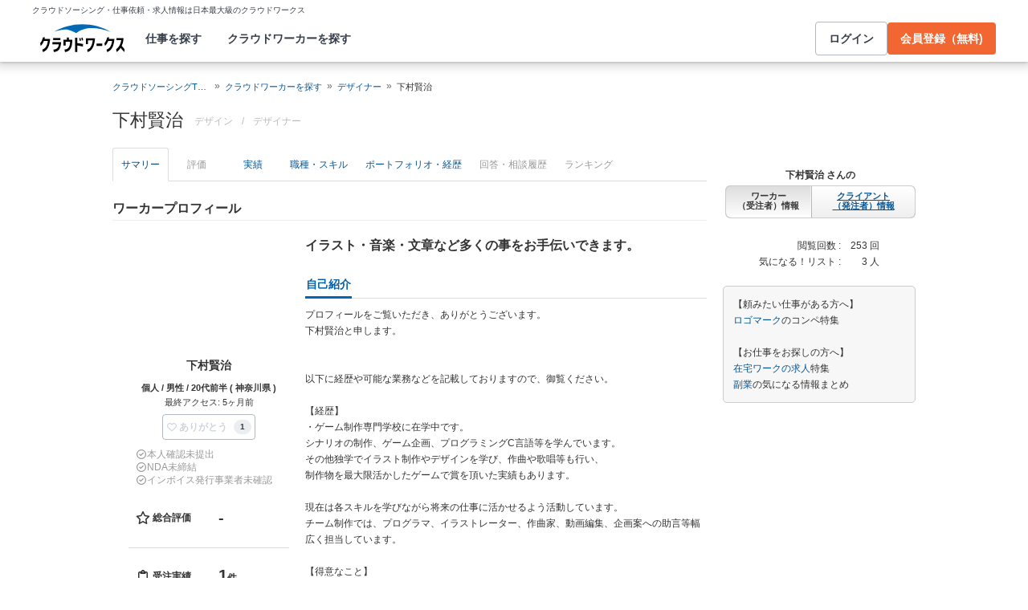

--- FILE ---
content_type: text/html; charset=utf-8
request_url: https://crowdworks.jp/public/employees/5261533
body_size: 13766
content:
<!DOCTYPE html>
<html lang="ja">
<head>  <script>
    dataLayer = [];

  </script>

    <script>
      // Unique Script ID: XKIr4+ISJ4g=
      dataLayer.push({});
    </script>

  <script>
  (function(w,d,s,l,i){w[l]=w[l]||[];w[l].push({'gtm.start':
  new Date().getTime(),event:'gtm.js'});var f=d.getElementsByTagName(s)[0],
  j=d.createElement(s),dl=l!='dataLayer'?'&l='+l:'';j.async=true;j.src=
  'https://www.googletagmanager.com/gtm.js?id='+i+dl;f.parentNode.insertBefore(j,f);
  })(window,document,'script','dataLayer','GTM-5DSGFK');</script>



  <meta charset="UTF-8">
  <meta name="viewport" content="width=1020">
  <title>下村賢治さん(デザイナー)に依頼・外注する | 簡単ネット発注なら【クラウドワークス】</title>
  <meta name="description" content="日本最大級のクラウドソーシング「クラウドワークス」にご登録いただいている下村賢治さんのプロフィールです。デザイナーのスキルを持つプロフェッショナルに1時間から仕事を気軽に発注！発注者は手数料無料。" />

    <link rel="stylesheet" href="https://cw-assets.crowdworks.jp/vite/2026-01/1/packs/legacy/stylesheets/cw_theme-rails/application-BRXLysvT.css" media="all" debug="false" />
    <link rel="stylesheet" href="https://cw-assets.crowdworks.jp/vite/2026-01/1/packs/legacy/stylesheets/common/application-DsDr0RpD.css" media="all" />
    <link rel="stylesheet" href="https://cw-assets.crowdworks.jp/vite/2026-01/1/packs/legacy/stylesheets/base/public/employees/index-BLAApvTO.css" media="all" />
    <link href="/css/font-awesome.min.css?v3.2.1" media="all" rel="stylesheet" type="text/css" />


  <link rel="stylesheet" href="https://cw-assets.crowdworks.jp/packs/2026-01/1/css/4106-d643a5c619a782d51dbc.css" media="all" />
<link rel="stylesheet" href="https://cw-assets.crowdworks.jp/packs/2026-01/1/css/controller_based/public/employees/application-8003edf8976bac791aa6.css" media="all" />

  <script>
(()=>{const unusedMethodLogger=message=>{const rollbar=window["Rollbar"];const logText=`unused method has been used. ${message}`;console.log(logText);if(!rollbar||typeof rollbar.info!=="function"){return}rollbar.info(logText)};if(window["UnusedMethodLogger"]){return}window["UnusedMethodLogger"]=unusedMethodLogger})();
const _railsSettings = {
  access_token: '9ef431d10cfd40f4b17325fc949cb598',
  revision: "57900266248d99b58a8f44e221d7d8909848797d",
  environment: 'production',
  user_id: "",
  user_name: "",
};
let _rollbarConfig={accessToken:_railsSettings.access_token,captureUncaught:true,captureUnhandledRejections:true,autoInstrument:{network:true,networkRequestBody:false,networkResponseBody:false,log:true,dom:false,navigation:true,connectivity:true},checkIgnore:function(isUncaught,args,payload){try{const containsInArray=function(arr,txt){for(let i=0;i<arr.length;i++){if(txt.indexOf(arr[i])>=0){return true}}return false};const matchesInArray=function(arr,txt){return arr.indexOf(txt)>=0};const isIgnoredUserAgents=function(){const ignoreUserAgents=["Baiduspider","i-filter/sbm-safety/","MSIE","Trident/","jsdom/","YJApp-IOS"];const userAgent=window.navigator.userAgent;if(userAgent&&containsInArray(ignoreUserAgents,userAgent)){return true}return false};if(isIgnoredUserAgents()){return true}if(!isUncaught){return false}else{const message=payload.body.trace.exception.message;const errorClass=payload.body.trace.exception.class;const frames=payload.body.trace.frames;const isUnknownError=function(){for(let i=0;i<frames.length;i++){const frame=frames[i];if(frame.filename==="(unknown)"||frame.filename==="Unknown script code"){continue}if(frame.method==="[anonymous]"){if(frame.lineno===null||frame.lineno===-1){continue}if(frame.lineno===1&&frame.colno===0){continue}}return false}return true};const isInjectError=function(){const validSchemata=["http:","https:","webpack:"];for(let i=0;i<frames.length;i++){const m=frames[i].filename.match(/^[^/:]+:/);if(m&&validSchemata.indexOf(m[0])<0){return true}}return false};const isIgnoreError=function(){const ignoreErrorClasses=["AxiosError"];if(ignoreErrorClasses.indexOf(errorClass)>=0){return true}return false};const containsIgnoreFilename=function(){const ignoreFilenames=["https://www.googletagmanager.com/","https://googleads.g.doubleclick.net/","https://securepubads.g.doubleclick.net/","https://tpc.googlesyndication.com/","https://apis.google.com/","https://www.google-analytics.com/","https://b.st-hatena.com/","https://cdn.taboola.com/","https://ad.smar-t.jp/","https://connect.facebook.net/","https://cdn.channel.io","https://sp-trk.com/",".clarity.ms/","https://sslwidget.criteo.com/","https://api.keen.io/",".cloudfront.net/keen-tracking-",".yahoo.co.jp/",".chatplus.jp/","https://dmp.im-apps.net/","https://omnitag.omniscientai.com/"];for(let i=0;i<frames.length;i++){const filename=frames[i].filename;if(containsInArray(ignoreFilenames,filename)){return true}}return false};const matchesIgnoreMessageOnSingle=function(){const ignoreMessages=["Error loading script","Script error.","QuotaExceededError","Access is denied.\r\n","アクセスが拒否されました。\r\n"];if(frames.length===1){if(matchesInArray(ignoreMessages,message)){return true}}return false};const containsIgnoreMessageOnSingle=function(){const ignoreMessages=["Cannot find function getClientRects in object","out of memory"];if(frames.length===1){if(containsInArray(ignoreMessages,message)){return true}}return false};const containsIgnoreMessage=function(){const ignoreMessages=["MyApp_RemoveAllHighlights","この操作を完了するのに十分な記憶域がありません。\r\n","Can't find variable: gmo","Can't find variable: __gCrWeb","Can't find variable: FB","Can't find variable: UET","jQuery.easing[jQuery.easing.def] is not a function","Failed to connect to MetaMask"];if(containsInArray(ignoreMessages,message)){return true}return false};const containsIgnoreMessageOnFirefox=function(){const ignoreUserAgents=["Firefox/","FxiOS/"];const userAgent=window.navigator.userAgent;if(!userAgent||!containsInArray(ignoreUserAgents,userAgent)){return false}const ignoreMessages=["required module 'WrappedSelection' not supported","e.nativeSelection is null","Non-number found after exponent indicator","No identifiers allowed directly after numeric literal","Can't find variable:"," is not defined"];if(containsInArray(ignoreMessages,message)){return true}return false};if(isUnknownError()||isInjectError()||isIgnoreError()||matchesIgnoreMessageOnSingle()||containsIgnoreMessageOnSingle()||containsIgnoreFilename()||containsIgnoreMessage()||containsIgnoreMessageOnFirefox()){return true}}}catch(e){console.log(e)}return false},payload:{environment:_railsSettings.environment,server:{root:"webpack:///./"},client:{javascript:{code_version:_railsSettings.revision}},person:{}},enabled:true};if(_railsSettings.user_id!==""){_rollbarConfig.payload.person={id:_railsSettings.user_id,username:_railsSettings.user_name}}
!function(r){var e={};function o(n){if(e[n])return e[n].exports;var t=e[n]={i:n,l:!1,exports:{}};return r[n].call(t.exports,t,t.exports,o),t.l=!0,t.exports}o.m=r,o.c=e,o.d=function(r,e,n){o.o(r,e)||Object.defineProperty(r,e,{enumerable:!0,get:n})},o.r=function(r){"undefined"!=typeof Symbol&&Symbol.toStringTag&&Object.defineProperty(r,Symbol.toStringTag,{value:"Module"}),Object.defineProperty(r,"__esModule",{value:!0})},o.t=function(r,e){if(1&e&&(r=o(r)),8&e)return r;if(4&e&&"object"==typeof r&&r&&r.__esModule)return r;var n=Object.create(null);if(o.r(n),Object.defineProperty(n,"default",{enumerable:!0,value:r}),2&e&&"string"!=typeof r)for(var t in r)o.d(n,t,function(e){return r[e]}.bind(null,t));return n},o.n=function(r){var e=r&&r.__esModule?function(){return r.default}:function(){return r};return o.d(e,"a",e),e},o.o=function(r,e){return Object.prototype.hasOwnProperty.call(r,e)},o.p="",o(o.s=0)}([function(r,e,o){"use strict";var n=o(1),t=o(5);_rollbarConfig=_rollbarConfig||{},_rollbarConfig.rollbarJsUrl=_rollbarConfig.rollbarJsUrl||"https://cdn.rollbar.com/rollbarjs/refs/tags/v2.26.1/rollbar.min.js",_rollbarConfig.async=void 0===_rollbarConfig.async||_rollbarConfig.async;var a=n.setupShim(window,_rollbarConfig),l=t(_rollbarConfig);window.rollbar=n.Rollbar,a.loadFull(window,document,!_rollbarConfig.async,_rollbarConfig,l)},function(r,e,o){"use strict";var n=o(2),t=o(3);function a(r){return function(){try{return r.apply(this,arguments)}catch(r){try{console.error("[Rollbar]: Internal error",r)}catch(r){}}}}var l=0;function i(r,e){this.options=r,this._rollbarOldOnError=null;var o=l++;this.shimId=function(){return o},"undefined"!=typeof window&&window._rollbarShims&&(window._rollbarShims[o]={handler:e,messages:[]})}var s=o(4),d=function(r,e){return new i(r,e)},c=function(r){return new s(d,r)};function u(r){return a((function(){var e=this,o=Array.prototype.slice.call(arguments,0),n={shim:e,method:r,args:o,ts:new Date};window._rollbarShims[this.shimId()].messages.push(n)}))}i.prototype.loadFull=function(r,e,o,n,t){var l=!1,i=e.createElement("script"),s=e.getElementsByTagName("script")[0],d=s.parentNode;i.crossOrigin="",i.src=n.rollbarJsUrl,o||(i.async=!0),i.onload=i.onreadystatechange=a((function(){if(!(l||this.readyState&&"loaded"!==this.readyState&&"complete"!==this.readyState)){i.onload=i.onreadystatechange=null;try{d.removeChild(i)}catch(r){}l=!0,function(){var e;if(void 0===r._rollbarDidLoad){e=new Error("rollbar.js did not load");for(var o,n,a,l,i=0;o=r._rollbarShims[i++];)for(o=o.messages||[];n=o.shift();)for(a=n.args||[],i=0;i<a.length;++i)if("function"==typeof(l=a[i])){l(e);break}}"function"==typeof t&&t(e)}()}})),d.insertBefore(i,s)},i.prototype.wrap=function(r,e,o){try{var n;if(n="function"==typeof e?e:function(){return e||{}},"function"!=typeof r)return r;if(r._isWrap)return r;if(!r._rollbar_wrapped&&(r._rollbar_wrapped=function(){o&&"function"==typeof o&&o.apply(this,arguments);try{return r.apply(this,arguments)}catch(o){var e=o;throw e&&("string"==typeof e&&(e=new String(e)),e._rollbarContext=n()||{},e._rollbarContext._wrappedSource=r.toString(),window._rollbarWrappedError=e),e}},r._rollbar_wrapped._isWrap=!0,r.hasOwnProperty))for(var t in r)r.hasOwnProperty(t)&&(r._rollbar_wrapped[t]=r[t]);return r._rollbar_wrapped}catch(e){return r}};for(var p="log,debug,info,warn,warning,error,critical,global,configure,handleUncaughtException,handleAnonymousErrors,handleUnhandledRejection,captureEvent,captureDomContentLoaded,captureLoad".split(","),f=0;f<p.length;++f)i.prototype[p[f]]=u(p[f]);r.exports={setupShim:function(r,e){if(r){var o=e.globalAlias||"Rollbar";if("object"==typeof r[o])return r[o];r._rollbarShims={},r._rollbarWrappedError=null;var l=new c(e);return a((function(){e.captureUncaught&&(l._rollbarOldOnError=r.onerror,n.captureUncaughtExceptions(r,l,!0),e.wrapGlobalEventHandlers&&t(r,l,!0)),e.captureUnhandledRejections&&n.captureUnhandledRejections(r,l,!0);var a=e.autoInstrument;return!1!==e.enabled&&(void 0===a||!0===a||function(r){return!("object"!=typeof r||void 0!==r.page&&!r.page)}(a))&&r.addEventListener&&(r.addEventListener("load",l.captureLoad.bind(l)),r.addEventListener("DOMContentLoaded",l.captureDomContentLoaded.bind(l))),r[o]=l,l}))()}},Rollbar:c}},function(r,e,o){"use strict";function n(r,e,o,n){r._rollbarWrappedError&&(n[4]||(n[4]=r._rollbarWrappedError),n[5]||(n[5]=r._rollbarWrappedError._rollbarContext),r._rollbarWrappedError=null);var t=e.handleUncaughtException.apply(e,n);o&&o.apply(r,n),"anonymous"===t&&(e.anonymousErrorsPending+=1)}r.exports={captureUncaughtExceptions:function(r,e,o){if(r){var t;if("function"==typeof e._rollbarOldOnError)t=e._rollbarOldOnError;else if(r.onerror){for(t=r.onerror;t._rollbarOldOnError;)t=t._rollbarOldOnError;e._rollbarOldOnError=t}e.handleAnonymousErrors();var a=function(){var o=Array.prototype.slice.call(arguments,0);n(r,e,t,o)};o&&(a._rollbarOldOnError=t),r.onerror=a}},captureUnhandledRejections:function(r,e,o){if(r){"function"==typeof r._rollbarURH&&r._rollbarURH.belongsToShim&&r.removeEventListener("unhandledrejection",r._rollbarURH);var n=function(r){var o,n,t;try{o=r.reason}catch(r){o=void 0}try{n=r.promise}catch(r){n="[unhandledrejection] error getting `promise` from event"}try{t=r.detail,!o&&t&&(o=t.reason,n=t.promise)}catch(r){}o||(o="[unhandledrejection] error getting `reason` from event"),e&&e.handleUnhandledRejection&&e.handleUnhandledRejection(o,n)};n.belongsToShim=o,r._rollbarURH=n,r.addEventListener("unhandledrejection",n)}}}},function(r,e,o){"use strict";function n(r,e,o){if(e.hasOwnProperty&&e.hasOwnProperty("addEventListener")){for(var n=e.addEventListener;n._rollbarOldAdd&&n.belongsToShim;)n=n._rollbarOldAdd;var t=function(e,o,t){n.call(this,e,r.wrap(o),t)};t._rollbarOldAdd=n,t.belongsToShim=o,e.addEventListener=t;for(var a=e.removeEventListener;a._rollbarOldRemove&&a.belongsToShim;)a=a._rollbarOldRemove;var l=function(r,e,o){a.call(this,r,e&&e._rollbar_wrapped||e,o)};l._rollbarOldRemove=a,l.belongsToShim=o,e.removeEventListener=l}}r.exports=function(r,e,o){if(r){var t,a,l="EventTarget,Window,Node,ApplicationCache,AudioTrackList,ChannelMergerNode,CryptoOperation,EventSource,FileReader,HTMLUnknownElement,IDBDatabase,IDBRequest,IDBTransaction,KeyOperation,MediaController,MessagePort,ModalWindow,Notification,SVGElementInstance,Screen,TextTrack,TextTrackCue,TextTrackList,WebSocket,WebSocketWorker,Worker,XMLHttpRequest,XMLHttpRequestEventTarget,XMLHttpRequestUpload".split(",");for(t=0;t<l.length;++t)r[a=l[t]]&&r[a].prototype&&n(e,r[a].prototype,o)}}},function(r,e,o){"use strict";function n(r,e){this.impl=r(e,this),this.options=e,function(r){for(var e=function(r){return function(){var e=Array.prototype.slice.call(arguments,0);if(this.impl[r])return this.impl[r].apply(this.impl,e)}},o="log,debug,info,warn,warning,error,critical,global,configure,handleUncaughtException,handleAnonymousErrors,handleUnhandledRejection,_createItem,wrap,loadFull,shimId,captureEvent,captureDomContentLoaded,captureLoad".split(","),n=0;n<o.length;n++)r[o[n]]=e(o[n])}(n.prototype)}n.prototype._swapAndProcessMessages=function(r,e){var o,n,t;for(this.impl=r(this.options);o=e.shift();)n=o.method,t=o.args,this[n]&&"function"==typeof this[n]&&("captureDomContentLoaded"===n||"captureLoad"===n?this[n].apply(this,[t[0],o.ts]):this[n].apply(this,t));return this},r.exports=n},function(r,e,o){"use strict";r.exports=function(r){return function(e){if(!e&&!window._rollbarInitialized){for(var o,n,t=(r=r||{}).globalAlias||"Rollbar",a=window.rollbar,l=function(r){return new a(r)},i=0;o=window._rollbarShims[i++];)n||(n=o.handler),o.handler._swapAndProcessMessages(l,o.messages);window[t]=n,window._rollbarInitialized=!0}}}}]);
</script>


  <meta name="csrf-param" content="authenticity_token" />
<meta name="csrf-token" content="xA0V_fuTyYuOskgF0FlFh27_c6mXrxohT7D03Jnl63Fw6RKnUpkqyraGyd0Tr3be8pam9UnDaVdr56Qy2bcpFw" />
  <link rel="canonical" href="https://crowdworks.jp/public/employees/5261533/" />

  <link rel="apple-touch-icon" href="/apple-touch-icon.png">
<link rel="manifest" href="/manifest.webmanifest">
  <link rel="icon" href="/favicon.ico" sizes="32x32">
  <link rel="icon" href="/favicon.svg" type="image/svg+xml">

  

  <meta property="og:url" content="https://crowdworks.jp/public/employees/5261533" />
  <meta property="og:type" content="website" />
  <meta property="og:title" content="下村賢治さん(デザイナー)に依頼・外注する | 簡単ネット発注なら【クラウドワークス】" />
  <meta property="og:image" content="http://crowdworks.jp/attachments/43110000.jpeg?height=240&amp;width=240" />
  <meta property="og:description" content="日本最大級のクラウドソーシング「クラウドワークス」にご登録いただいている下村賢治さんのプロフィールです。デザイナーのスキルを持つプロフェッショナルに1時間から仕事を気軽に発注！発注者は手数料無料。" />
  <meta property="fb:app_id" content="396672210349661" />
  <meta content="86400" http-equiv="Expires" />
  <meta name="twitter:card" content="summary" />
  <meta name="twitter:site" content="@CrowdWorksjp" />
  <meta name="google" content="nositelinkssearchbox" />
  <meta name="application-name" content="クラウドワークス"/>
    <script>
    var KEEN_TRACKING_VERSION = "2018022300";

    !function(name,path,ctx){
      var latest,prev=name!=='Keen'&&window.Keen?window.Keen:false;ctx[name]=ctx[name]||{ready:function(fn){var h=document.getElementsByTagName('head')[0],s=document.createElement('script'),w=window,loaded;s.onload=s.onreadystatechange=function(){if((s.readyState&&!(/^c|loade/.test(s.readyState)))||loaded){return}s.onload=s.onreadystatechange=null;loaded=1;latest=w.Keen;if(prev){w.Keen=prev}else{try{delete w.Keen}catch(e){w.Keen=void 0}}ctx[name]=latest;ctx[name].ready(fn)};s.async=1;s.src=path;h.parentNode.insertBefore(s,h)}}
    }('Keen','https://d26b395fwzu5fz.cloudfront.net/keen-tracking-1.4.0.min.js',this);

    window.KeenClient = (function () {
      var trackingConfig = {
        pageViews: true,
        clicks: false,
        formSubmits: false, 
        scrollState: true
      };
      var keenClient;

      function init() {
        var client = new Keen({
          projectId: '5a308140c9e77c0001c7770f',
          writeKey: 'EA9072A10D23122173A284174B66E4053EACF92AA57745045E3B8BBAB13044E2'
        });

        var currentUnixTimestamp = Math.floor((new Date()).getTime() / 1000);
        var sessionCookie = Keen.utils.cookie('keen_session');
        if (sessionCookie.get('timestamp') && sessionCookie.get('timestamp') < currentUnixTimestamp - 1800) {
          sessionCookie.set('uuid', Keen.helpers.getUniqueId());
        }
        if (!sessionCookie.get('uuid')) {
          sessionCookie.set('uuid', Keen.helpers.getUniqueId());
        }
        sessionCookie.set('timestamp', currentUnixTimestamp);

        client.extendEvents(function () {
          var events = {"http_request_uuid":"8dd9cdb1-2636-44e4-9574-8de2561a7856","user":{"logged_in":false,"user_auth_id":null,"user_id":null}};

          events['tracking_metadata'] = {
            version: KEEN_TRACKING_VERSION,
            active_streams: {
              pageviews: trackingConfig.pageViews,
              clicks: trackingConfig.clicks,
              form_submissions: trackingConfig.formSubmits,
              scroll: trackingConfig.scrollState
            },
            controller_name: "Public::EmployeesController",
            action_name: "show",
            rendered_template_format: "html"
          };

          events['session_uuid'] = sessionCookie.get('uuid');

          return events;
        });

        client.initAutoTracking({
          ignoreDisabledFormFields: false,
          ignoreFormFieldTypes: ['password'],
          recordClicks: false, 
          recordPageViews: trackingConfig.pageViews,
          recordFormSubmits: trackingConfig.formSubmits,
          recordScrollState: trackingConfig.scrollState
        });

        return client;
      }

      return {
        ready: function (fn) {
          Keen.ready(function () {
            keenClient = keenClient || init();
            fn(keenClient, trackingConfig);
          });
        }
      };
    })();
  </script>
  <script src="https://cw-assets.crowdworks.jp/assets/keen-io-67fad2b9b94c72f4e51c606aebea739458422c9080184e11f53da4ec0ef99bd9.js"></script>

</head>
<body id="top" class="public-employees public-employees-show not-logged_in"
      data-controller-action="Show">

  
  

  <div id="norman-header-section" class="norman_header_section" data="{&quot;headerMenuProps&quot;:{&quot;isLogin&quot;:false,&quot;userRole&quot;:&quot;&quot;,&quot;username&quot;:&quot;&quot;},&quot;mainMenuHighlight&quot;:&quot;&quot;}">
    <div class="norman_header_section_area"></div> 
</div>
  
  <div id="cw-flash_group" class="cw-flash_group">
</div>


  <div id="ContentContainer" class="cw-container">
      <div id="ContentHeader">
          <div class="guide_container standalone">
            <div class="breadcrumb_container">
                  <ol class="cw-breadcrumb" itemscope="itemscope" itemtype="https://schema.org/BreadcrumbList"><li itemprop="itemListElement" itemscope="itemscope" itemtype="https://schema.org/ListItem"><span itemprop="name"><a itemprop="item" href="/">クラウドソーシングTOP</a><meta itemprop="position" content="1"></meta></span></li><li itemprop="itemListElement" itemscope="itemscope" itemtype="https://schema.org/ListItem"><span itemprop="name"><a itemprop="item" href="/public/user_occupations">クラウドワーカーを探す</a><meta itemprop="position" content="2"></meta></span></li><li itemprop="itemListElement" itemscope="itemscope" itemtype="https://schema.org/ListItem"><span itemprop="name"><a itemprop="item" href="/public/employees/ogroup/2">デザイナー</a><meta itemprop="position" content="3"></meta></span></li><li itemprop="itemListElement" itemscope="itemscope" itemtype="https://schema.org/ListItem"><span itemprop="name">下村賢治</span><meta itemprop="position" content="4"></meta></li></ol>

            </div>
            <div class="title_container">
              <h1>
                下村賢治
                <p class="subtitle">      <span class="subtitle-in-h1-pc">
        デザイン
      </span>
</p>
              </h1>
              <p class="subtitle">    <span class="subtitle-out-of-h1-pc">
      <span class="sub-element">/</span>
      <span class="sub-element"><a href="/public/employees/ogroup/2">デザイナー</a></span>
    </span>
</p>
              

            </div>
          </div>
      </div>

    <div id="Content" class="">

  
  

















<div class="cw-global_row"><div>

  <div style="position:relative">
    <div id="pjax-container">
    <ul class="cw-nav cw-nav_tabs employee_menu">
    <li class="show active">
      <a href="/public/employees/5261533">サマリー</a>
    </li>
    <li class="feedbacks disabled">
      <span>評価</span>
    </li>
    <li class="contracts">
      <a href="/public/employees/5261533/contracts">実績</a>
    </li>
    <li class="occupations">
      <a href="/public/employees/5261533/occupations">職種・スキル</a>
    </li>
    <li class="resumes">
      <a href="/public/employees/5261533/resumes">ポートフォリオ・経歴</a>
    </li>
    <li class="consultation disabled">
      <span>回答・相談履歴</span>
    </li>
    <li class="ranking disabled">
      <span>ランキング</span>
    </li>
</ul>
<img class="pjax_loading" style="display:none" src="https://cw-assets.crowdworks.jp/vite/2026-01/1/loading_40x40-Bwn99jeF.gif" width="40" height="40" />

      <div id="pjax-content">

          <h2 class="employee-summary-heading-pc">
            <span>ワーカープロフィール</span>
          </h2>


        <div class="summary-column-layout">
          <div class="primary">


    <p class="profile-image-pc">
      <span style="height: 140px; width: 140px; display: table-cell; vertical-align: middle; text-align: center;" class="image-container"><img alt="" width="101" height="140" src="/attachments/43110000.jpeg?height=140&amp;width=140"></span>
    </p>


  <div class="user-display-name">
    下村賢治
  </div>

  <p class="attributes">
    個人 / 男性 / 20代前半 ( 神奈川県 )
  </p>

  <p class="last_activity">
    最終アクセス: 5ヶ月前
  </p>

  <div id="thanks-button-m-only-one" class="thanks_button_m" data="{&quot;toUserId&quot;:5261533}"></div>


    <div id="pc-employee-achievements-container" data="{&quot;employee&quot;:{&quot;isIdentiryVerified&quot;:false,&quot;nonDisclosureAgreementConcluded&quot;:false,&quot;isQualifiedInvoiceIssuer&quot;:false,&quot;feedbacks&quot;:{&quot;averageScore&quot;:0.0,&quot;count&quot;:0},&quot;projectFinishedRate&quot;:{&quot;value&quot;:100,&quot;totalAcceptanceCount&quot;:1,&quot;totalFinishedCount&quot;:1},&quot;countAsEmployeeExceptTasks&quot;:1,&quot;acceptedTasks&quot;:{&quot;rate&quot;:0,&quot;count&quot;:0}}}">
</div>
    <div class="employee-summaries">

      <div class="">
        <dl class="summary">
          <dt>
            ステータス
          </dt>

          <dd>
            <span class="status available">
              対応可能です
            </span>
          </dd>
        </dl>

        <dl class="summary">
          <dt>
            時間単価
          </dt>

          <dd>
            1,000 〜 
            
          </dd>
        </dl>

        <dl class="summary">
            <dt>
              稼働可能<br />時間/週
            </dt>

          <dd>
            10時間以下
          </dd>
        </dl>

          <dl class="summary">
            <dt>
              ウェブ会議
            </dt>

            <dd>
              できる
            </dd>
          </dl>

        <dl class="summary">
          <dt>
            登録日
          </dt>

          <dd>
            2023年01月28日
          </dd>
        </dl>
      </div>
    </div>

    <table class="employee stacked mixin-for-info">
      <thead>
      <tr>
        <th class="section-title">職種</th>
      </tr>
      </thead>
      <tbody class="relative_data">
      <tr>
        <td>
          <div class="cw-widget">
            <ul class="cw-nav cw-list_nav">
              <li class="parent occupation-list"><a href="/public/employees/ogroup/2">デザイナー</a>
                <ul class="cw-nav cw-list_nav">
                    <li><a href="/public/employees/occupation/10"><span class='icon-caret-right'></span> イラストレーター</a></li>
                    <li><a href="/public/employees/occupation/32"><span class='icon-caret-right'></span> ゲームデザイナー</a></li>
                    <li><a href="/public/employees/occupation/103"><span class='icon-caret-right'></span> キャラクターデザイナー</a></li>
                </ul>
              </li>
            </ul>
          </div>
        </td>
      </tr>
      </tbody>
    </table>
    <table class="employee stacked mixin-for-info">
      <thead>
      <tr>
        <th class="section-title">スキル</th>
      </tr>
      </thead>
      <tbody class="relative_data">
      <tr>
        <td>
          <div class="cw-widget">
            <ul class="cw-nav cw-list_nav">
                <li>
                  <a href="/public/employees/skill/4736">
                    <span class='icon-caret-right'></span>
                    CLIP STUDIO PAINT
</a>                </li>
                <li>
                  <a href="/public/employees/skill/12784">
                    <span class='icon-caret-right'></span>
                    Apple GarageBand
</a>                </li>
                <li>
                  <a href="/public/employees/skill/1377">
                    <span class='icon-caret-right'></span>
                    漫画・イラスト制作
</a>                </li>
                <li>
                  <a href="/public/employees/skill/2608">
                    <span class='icon-caret-right'></span>
                    シナリオライター
</a>                </li>
                <li>
                  <a href="/public/employees/skill/10864">
                    <span class='icon-caret-right'></span>
                    作詞・作曲・編曲
</a>                </li>
              <div class="to-detail-skill">
                <a href="/public/employees/5261533/occupations">
                  職種・スキルの続きを見る
</a>              </div>
            </ul>
          </div>
        </td>
      </tr>
      </tbody>
    </table>

</div>
          <div class="secondary">

                <div class="simple-introduction">
                  イラスト・音楽・文章など多くの事をお手伝いできます。
                </div>

              <div class="introduction">
                <h3 class="cw-sub_head">
                  <span>自己紹介</span>
                </h3>
                <p>
                  プロフィールをご覧いただき、ありがとうございます。<br />
下村賢治と申します。<br />
<br />
<br />
以下に経歴や可能な業務などを記載しておりますので、御覧ください。<br />
<br />
【経歴】<br />
・ゲーム制作専門学校に在学中です。<br />
シナリオの制作、ゲーム企画、プログラミングC言語等を学んでいます。<br />
その他独学でイラスト制作やデザインを学び、作曲や歌唱等も行い、<br />
制作物を最大限活かしたゲームで賞を頂いた実績もあります。<br />
<br />
現在は各スキルを学びながら将来の仕事に活かせるよう活動しています。<br />
チーム制作では、プログラマ、イラストレーター、作曲家、動画編集、企画案への助言等幅広く担当しています。<br />
<br />
【得意なこと】<br />
自身の利点は、一つのことに突出すると言うより、幅広く多くの事をこなす事ができる点だと考えています。自身がプロフェッショナルに満たなくともサポートが可能であり、業務に発生したアクシデントに柔軟に対応し、緩和する能力を持っています。<br />
<br />
【可能な業務】<br />
・イラスト制作、加工<br />
・キャラクター、デザイン<br />
・楽曲制作、編集<br />
・ギター演奏、歌唱<br />
・シナリオ執筆<br />
・C言語<br />
・上記の事柄を使用したエンターテイメント作品の企画、創案、監督補佐<br />
<br />
【内容により可能かもしれない業務】<br />
・3dモデリング<br />
・3dアニメーション<br />
・動画編集<br />
・アニメーター<br />
・live2d制作<br />
<br />
【使用ソフト】<br />
・procreate<br />
・clipstudio<br />
・GarageBand <br />
・flstudio<br />
・aviutl<br />
・InShot<br />
・visual studio <br />
・unity<br />
・word<br />
・tyranobuilder<br />
・unreal engine <br />
・blender<br />
・maya<br />
<br />
<br />
【稼働時間】<br />
仕事の内容により、所要時間は変化します。<br />
ぜひご相談ください。<br />
<br />
チャットワークでの連絡が可能です。<br />
お仕事のご相談お待ちしております。
                </p>
              </div>

            <div class="feedbacks_summary">
              <h3 class="cw-sub_head">
                <span>評価</span>
              </h3>
                <div class="cw-well cw-well_lg text_center">評価がありません。</div>
            </div>

            <div class="contract_summary">
              <h3 class="cw-sub_head">
                <span>受注実績</span>
              </h3>
                <div id="summary-contracts-container" data="{&quot;contracts&quot;:{&quot;user_id&quot;:5261533,&quot;contracts&quot;:[{&quot;job_offer_id&quot;:8860136,&quot;job_offer_title&quot;:&quot;その他（カンタン作業）の仕事&quot;,&quot;private&quot;:true,&quot;nofollow&quot;:true,&quot;job_offer_category_id&quot;:58,&quot;job_offer_category_name&quot;:&quot;その他（カンタン作業）&quot;,&quot;job_offer_category_group_icon_class_name&quot;:&quot;icon-folder-open-alt&quot;,&quot;payment_type&quot;:&quot;固定報酬制&quot;,&quot;condition_text&quot;:&quot;契約金額（目安）: 10,000円  〜  50,000円&quot;,&quot;is_active&quot;:false,&quot;contracted&quot;:false,&quot;period&quot;:&quot;終了日：2023年02月10日(金)&quot;}]}}" style="margin: 5px 0 15px;"></div>
            </div>

              <div class="portfolio_summary">
  <h3 class="cw-sub_head">
    <span>ポートフォリオ</span>
  </h3>
  <div class="portfolios" data-href="/public/employees/5261533/resumes">
    <ul class="image">
        <li>
          <div class="containers">
            <p class="title">
              <a href="https://crowdworks.jp/public/employees/5261533/resumes/770280">製作した楽曲</a>
            </p>
            <p class="image">
              <a href="https://crowdworks.jp/public/employees/5261533/resumes/770280">
                <img src="https://img.youtube.com/vi/xbKrJQYHr5s/mqdefault.jpg" alt="YouTubeサムネイル" decoding="async" loading="lazy">
</a>            </p>
          </div>
        </li>
        <li>
          <div class="containers">
            <p class="title">
              <a href="https://crowdworks.jp/public/employees/5261533/resumes/770279">イラスト、キャラクターデザイン</a>
            </p>
            <p class="image">
              <a href="https://crowdworks.jp/public/employees/5261533/resumes/770279">
                <img src="/attachments/43109919.jpeg?height=191&amp;width=340" alt="添付ファイル" decoding="async" loading="lazy">
</a>            </p>
          </div>
        </li>
    </ul>
    <div class="more"><span>&raquo;</span> 続きを見る</div>
  </div>
</div>





            

          </div>
        </div>
      </div>
    </div><div class="actions">


  <div class="switch-role">
    <span class="name">下村賢治 さんの</span><br />
    <span class="employee current">ワーカー<br />
（受注者）情報</span><a href="/public/employers/5261533"><span class="employer">クライアント<br />
（発注者）情報</span></a>
  </div>

  <table class="summary">
    <tr>
      <th>閲覧回数 :</th>
      <td>253 回</td>
    </tr>
    <tr>
      <th>気になる！リスト :</th>
      <td>3 人</td>
    </tr>
  </table>

    <p class="to_lp">【頼みたい仕事がある方へ】<br />
<a href="https://crowdworks.jp/static/lp/cl/competition/logos/">ロゴマーク</a>のコンペ特集<br />
<br />
【お仕事をお探しの方へ】<br />
<a href="/lp/mm/zaitaku">在宅ワークの求人</a>特集<br />
<a href="/lp/mm/secondjob">副業</a>の気になる情報まとめ</p>

</div>

  </div>

    <div id="recommend-pro-crowdworker" data="{&quot;recommemded_pro_crowdworker_section_json&quot;:{&quot;employee_user_name&quot;:&quot;下村賢治&quot;,&quot;employee_user_occupation_name&quot;:&quot;デザイナー&quot;,&quot;pro_crowdworker_users&quot;:[{&quot;id&quot;:148093,&quot;img_src&quot;:&quot;/attachments/3361492.jpg?height=90\u0026width=90&quot;,&quot;name&quot;:&quot;ねことろ&quot;,&quot;contract_count&quot;:1663,&quot;min_hourly_wage&quot;:1500},{&quot;id&quot;:4301149,&quot;img_src&quot;:&quot;/attachments/45352651.jpg?height=90\u0026width=90&quot;,&quot;name&quot;:&quot;hachiwareya&quot;,&quot;contract_count&quot;:1247,&quot;min_hourly_wage&quot;:1500},{&quot;id&quot;:61889,&quot;img_src&quot;:&quot;/attachments/52599589.png?height=90\u0026width=90&quot;,&quot;name&quot;:&quot;micchi_m&quot;,&quot;contract_count&quot;:2116,&quot;min_hourly_wage&quot;:2000},{&quot;id&quot;:4009540,&quot;img_src&quot;:&quot;https://cw-assets.crowdworks.jp/vite/2026-01/1/packs/legacy/images/user_picture/default/90x90-Co8HZeJY.png&quot;,&quot;name&quot;:&quot;atelier_bookmark&quot;,&quot;contract_count&quot;:1290,&quot;min_hourly_wage&quot;:5000},{&quot;id&quot;:54306,&quot;img_src&quot;:&quot;/attachments/4593434.jpg?height=90\u0026width=90&quot;,&quot;name&quot;:&quot;Loknfor&quot;,&quot;contract_count&quot;:1313,&quot;min_hourly_wage&quot;:2000}]},&quot;is_mobile&quot;:false}"></div>

    <section class="cw-section similer_categories">
      <div class="cw-section_head cw-section_head_secondary">
        <h2 class="head_inner">関連カテゴリのワーカーを見る</h2>
      </div>
      <div class="job_categories">
          <h3 class="category_group design"><a href="/public/employees/group/design/">デザイン</a></h3>
          <p><a href="/public/employees/category/27/">イラスト作成</a> / <a href="/public/employees/category/117/">ゲームイラスト制作</a> / <a href="/public/employees/category/28/">キャラクターデザイン・募集</a> / <a href="/public/employees/category/19/">アイコン作成</a></p>
          <h3 class="category_group video_contents"><a href="/public/employees/group/video_contents/">動画・映像・アニメーション</a></h3>
          <p><a href="/public/employees/category/310/">ミュージックビデオ（MV）・歌ってみた動画</a></p>
          <h3 class="category_group sounds"><a href="/public/employees/group/sounds/">音楽・音響・ナレーション</a></h3>
          <p><a href="/public/employees/category/266/">作曲・音源・効果音</a> / <a href="/public/employees/category/264/">BGM制作</a></p>
          <h3 class="category_group writing_beginner"><a href="/public/employees/group/writing_beginner/">ライティング・記事作成</a></h3>
          <p><a href="/public/employees/category/287/">シナリオ作成・脚本制作・小説作成</a></p>
          <h3 class="category_group multimedia"><a href="/public/employees/group/multimedia/">写真・画像</a></h3>
          <p><a href="/public/employees/category/57/">画像加工・画像編集</a></p>
      </div>
    </section>

    <div id="qa-section" style="min-height: 418px;" data="{&quot;is_mobile&quot;:false}"></div>


</div></div>
</div>

    
  </div>

  <div id="norman-footer" data="{&quot;footerMenuProps&quot;:{&quot;isLogin&quot;:false,&quot;userRole&quot;:null}}">
</div>
  <div id="back-to-top-button"></div>

  

  <div class="intro-control prev"><span class="icon-chevron-left"></span> 前へ</div>
<div class="intro-control next">次へ <span class="icon-chevron-right"></span></div>
<div class="intro-control skip">あとで見る</div>

  <script src="https://cw-assets.crowdworks.jp/assets/application_pc-98bfaa513d2a4c825c33cd3d40c3cd13b0a0924dcc3167d7f2490892c1598f26.js"></script>

  <script src="https://cw-assets.crowdworks.jp/packs/2026-01/1/js/runtime-5c094a7e58d3389019e4.js"></script>
<script src="https://cw-assets.crowdworks.jp/packs/2026-01/1/js/4106-f164a46de15160c6607c.js"></script>
<script src="https://cw-assets.crowdworks.jp/packs/2026-01/1/js/legacy/entries/application_pc-2690e03fafdcec40064e.js"></script>
<script src="https://cw-assets.crowdworks.jp/packs/2026-01/1/js/controller_based/public/employees/application-883fc7d07b1c579fc8d3.js"></script>
  

</body>
</html>


--- FILE ---
content_type: text/css
request_url: https://cw-assets.crowdworks.jp/packs/2026-01/1/css/4106-d643a5c619a782d51dbc.css
body_size: 27161
content:
.Fh4Cw[data-v-6dd594da]:not(:focus-within),.OamA8[data-v-6dd594da]{border:none;display:block;height:4px;left:0;margin:0;opacity:0;overflow:hidden;padding:0;pointer-events:none;position:fixed;top:0;visibility:visible;width:4px}.ot_DX[data-v-2d30fb73]{align-items:center;display:flex;font-size:var(--v79e7774d);justify-content:center;width:1.28em}.MWTRm[data-v-4df6e745]{font-size:var(--v14dd6399)}.ZdjJO[data-v-4df6e745]{width:1.28em}.lYkJB[data-v-4df6e745]{margin-right:var(--v3db6a87a)}.gSYlf[data-v-4df6e745]{margin-left:var(--v3db6a87a)}.OLOJi[data-v-4f3b2fa2]{background-color:var(--object-color-white);object-fit:contain}._AeWe[data-v-4f3b2fa2]{border-radius:var(--border-radius-16);height:180px;width:180px}.E3nmq[data-v-4f3b2fa2]{border-radius:var(--border-radius-8);height:70px;width:70px}.lyKSJ[data-v-4f3b2fa2]{border-radius:var(--border-radius-4);height:40px;width:40px}.oyWfB[data-v-4f3b2fa2]{display:inline-flex;overflow:hidden;position:relative}.oyWfB[data-v-4f3b2fa2]:active:before,.oyWfB[data-v-4f3b2fa2]:focus-within:before,.oyWfB[data-v-4f3b2fa2]:hover:before{background-color:var(--black-10);content:"";display:block;height:100%;position:absolute;width:100%}.oyWfB[data-v-4f3b2fa2]:active,.oyWfB[data-v-4f3b2fa2]:focus-within{outline:auto;outline:auto -webkit-focus-ring-color;outline-offset:var(--space-outline-offset-focus)}.rAGOx[data-v-4f3b2fa2]{border-radius:var(--border-radius-16)}.q3nSy[data-v-4f3b2fa2]{border-radius:var(--border-radius-8)}.rH89m[data-v-4f3b2fa2]{border-radius:var(--border-radius-4)}.iz5dA[data-v-67664276]{text-decoration:none}.Uhw6E[data-v-67664276]{color:var(--text-color-link)}.Uwrs8[data-v-67664276]{color:var(--text-color-white)}.zByuB[data-v-67664276]:hover{text-decoration:underline}.zByuB[data-v-67664276]:active{background-color:var(--black-5)}.zByuB[data-v-67664276]:focus{border-radius:var(--border-radius-4);outline:auto;outline:auto -webkit-focus-ring-color;outline-offset:var(--space-outline-offset-focus)}.MBsu8[data-v-67664276]:visited{color:var(--text-color-visited)}.SkgKq[data-v-277fc49e]{align-items:center;background-color:var(--surface-color-white);border:var(--line-width-1) var(--line-style-solid) var(--line-color-gray);border-radius:var(--border-radius-4);color:var(--text-color-black);cursor:pointer;display:inline-flex;margin:0;max-width:400px}.SkgKq[data-v-277fc49e]:active,.SkgKq[data-v-277fc49e]:focus,.SkgKq[data-v-277fc49e]:hover{background-blend-mode:multiply;background-image:linear-gradient(var(--black-5),var(--black-5))}.sWJuZ[data-v-277fc49e]{font:var(--single-xs-w6);gap:2px;height:40px;padding:0 12px}.t5ay2[data-v-277fc49e]{font:var(--single-xxs-w6);height:40px;padding:0 12px;width:40px}.VvHKy[data-v-277fc49e]{justify-content:center;width:100%}.sYEt3[data-v-277fc49e]{background-color:var(--surface-color-gray-bright)}@media screen and (width <= 1019px){.SkgKq[data-v-277fc49e]{max-width:none}}.pAgvZ[data-v-db859a08]{display:flex;font:var(--single-xxs-w3);height:24px;list-style:none;margin:0;max-width:100%;overflow-x:auto;padding:0 0 0 4px;white-space:nowrap}.YaNF2[data-v-db859a08]{height:38px}.bUTUy[data-v-db859a08]{align-items:center;display:flex}.GyBgr[data-v-db859a08]{margin:0 var(--space-4)}.eQF9j[data-v-db859a08]{max-width:133px;padding:2px}.SrQQA[data-v-db859a08],.eQF9j[data-v-db859a08]{overflow:hidden;text-overflow:ellipsis;white-space:nowrap}.SrQQA[data-v-db859a08]{color:var(--text-color-black);max-width:243px}.o2sRg[data-v-2b8af434]{align-items:center;border-radius:var(--border-radius-4);cursor:pointer;display:inline-flex;margin:0;max-width:400px;padding:0 16px;user-select:none}.o2sRg[data-v-2b8af434]:active,.o2sRg[data-v-2b8af434]:focus{outline:auto;outline:auto -webkit-focus-ring-color;outline-offset:var(--space-outline-offset-focus)}.dcj91[data-v-2b8af434]{background-color:var(--surface-color-primary);border:0;color:var(--text-color-white)}.JUeM_[data-v-2b8af434]{background-color:var(--surface-color-white);border:var(--line-width-1) var(--line-style-solid) var(--line-color-gray);color:var(--text-color-black)}.z73bw[data-v-2b8af434]{background-color:initial;border:0;color:var(--text-color-black)}.o1NCw[data-v-2b8af434]{background-color:var(--surface-color-danger);border:0;color:var(--text-color-white)}.dcj91[data-v-2b8af434]:active,.dcj91[data-v-2b8af434]:focus,.dcj91[data-v-2b8af434]:hover,.o1NCw[data-v-2b8af434]:active,.o1NCw[data-v-2b8af434]:focus,.o1NCw[data-v-2b8af434]:hover{background-blend-mode:multiply;background-image:linear-gradient(var(--black-10),var(--black-10))}.JUeM_[data-v-2b8af434]:active,.JUeM_[data-v-2b8af434]:focus,.JUeM_[data-v-2b8af434]:hover,.z73bw[data-v-2b8af434]:active,.z73bw[data-v-2b8af434]:focus,.z73bw[data-v-2b8af434]:hover{background-blend-mode:multiply;background-image:linear-gradient(var(--black-5),var(--black-5))}.JUeM_[data-v-2b8af434]:disabled,.dcj91[data-v-2b8af434]:disabled,.o1NCw[data-v-2b8af434]:disabled,.z73bw[data-v-2b8af434]:disabled{background-blend-mode:unset;background-image:linear-gradient(var(--white-50),var(--white-50));cursor:not-allowed}.JUeM_[data-v-2b8af434]:disabled{border:var(--line-width-1) var(--line-style-solid) var(--line-color-gray-light);color:var(--text-color-disabled)}.z73bw[data-v-2b8af434]:disabled{color:var(--text-color-disabled)}.qhIkB[data-v-2b8af434]{font:var(--single-s-w6);height:48px}.LJVnf[data-v-2b8af434]{font:var(--single-xs-w6);height:40px}.Akywz[data-v-2b8af434]{font:var(--single-xxs-w6);height:40px}@media screen and (width <= 1019px){.o2sRg[data-v-2b8af434]{max-width:none}}.d2_Th[data-v-bd1979fc]{width:40px}.d2_Th[data-v-bd1979fc],.j71Cs[data-v-2902992c]{align-items:center;display:inline-flex;height:40px;justify-content:center}.j71Cs[data-v-2902992c]{background-color:var(--surface-color-white);border:var(--line-width-1) var(--line-style-solid) var(--line-color-gray);border-radius:var(--border-radius-4);color:var(--text-color-black);cursor:pointer;font:var(--single-xs-w6);margin:0;max-width:400px;padding:0 16px;width:100%}.j71Cs[data-v-2902992c]:active,.j71Cs[data-v-2902992c]:focus,.j71Cs[data-v-2902992c]:hover{background-blend-mode:multiply;background-image:linear-gradient(var(--black-5),var(--black-5))}.j71Cs[data-v-2902992c]:active,.j71Cs[data-v-2902992c]:focus{outline:auto;outline:auto -webkit-focus-ring-color;outline-offset:var(--space-outline-offset-focus)}@media screen and (width <= 1019px){.j71Cs[data-v-2902992c]{max-width:none}}.oBa0O[data-v-fb2d0514]{align-items:center;border-radius:var(--border-radius-4);cursor:pointer;display:inline-flex;justify-content:center;margin:0;max-width:400px;padding:0 16px;user-select:none;width:100%}.oBa0O[data-v-fb2d0514]:active,.oBa0O[data-v-fb2d0514]:focus{outline:auto;outline:auto -webkit-focus-ring-color;outline-offset:var(--space-outline-offset-focus)}.eUPYu[data-v-fb2d0514]{background-color:var(--surface-color-primary);border:0;color:var(--text-color-white)}.n2FLE[data-v-fb2d0514]{background-color:var(--surface-color-white);border:var(--line-width-1) var(--line-style-solid) var(--line-color-gray);color:var(--text-color-black)}.S7Y7q[data-v-fb2d0514]{background-color:initial;border:0;color:var(--text-color-black)}.cFa9z[data-v-fb2d0514]{background-color:var(--surface-color-danger);border:0;color:var(--text-color-white)}.cFa9z[data-v-fb2d0514]:active,.cFa9z[data-v-fb2d0514]:focus,.cFa9z[data-v-fb2d0514]:hover,.eUPYu[data-v-fb2d0514]:active,.eUPYu[data-v-fb2d0514]:focus,.eUPYu[data-v-fb2d0514]:hover{background-blend-mode:multiply;background-image:linear-gradient(var(--black-10),var(--black-10))}.S7Y7q[data-v-fb2d0514]:active,.S7Y7q[data-v-fb2d0514]:focus,.S7Y7q[data-v-fb2d0514]:hover,.n2FLE[data-v-fb2d0514]:active,.n2FLE[data-v-fb2d0514]:focus,.n2FLE[data-v-fb2d0514]:hover{background-blend-mode:multiply;background-image:linear-gradient(var(--black-5),var(--black-5))}.S7Y7q[data-v-fb2d0514]:disabled,.cFa9z[data-v-fb2d0514]:disabled,.eUPYu[data-v-fb2d0514]:disabled,.n2FLE[data-v-fb2d0514]:disabled{background-blend-mode:unset;background-image:linear-gradient(var(--white-50),var(--white-50));cursor:not-allowed}.n2FLE[data-v-fb2d0514]:disabled{border:var(--line-width-1) var(--line-style-solid) var(--line-color-gray-light);color:var(--text-color-disabled)}.S7Y7q[data-v-fb2d0514]:disabled{color:var(--text-color-disabled)}.Inarp[data-v-fb2d0514]{max-width:400px}.lYeB2[data-v-fb2d0514],.qoRvI[data-v-fb2d0514]{max-width:none}.IkP87[data-v-fb2d0514]{font:var(--single-s-w6);height:48px}.frYyR[data-v-fb2d0514]{font:var(--single-xs-w6);height:40px}.saToW[data-v-019ea367]{bottom:140px;position:fixed;right:40px;z-index:var(--z-norman-button-back-to-top)}.FEshI[data-v-019ea367]{align-items:center;background:transparent;border:0;border-radius:var(--border-radius-10000);cursor:pointer;display:flex;justify-content:center;padding:0;position:relative}.FEshI[data-v-019ea367]:active:after,.FEshI[data-v-019ea367]:focus:after,.FEshI[data-v-019ea367]:hover:after{background:var(--black-5);border-radius:var(--border-radius-10000);content:"";height:100%;left:0;position:absolute;top:0;width:100%}.FEshI[data-v-019ea367]:active,.FEshI[data-v-019ea367]:focus{outline:auto;outline:auto -webkit-focus-ring-color;outline-offset:var(--space-outline-offset-focus)}.DUr3h[data-v-019ea367]{border-radius:var(--border-radius-10000);box-shadow:var(--shadow-s);height:64px;width:64px}.Bfr6V[data-v-019ea367],.L6htN[data-v-019ea367]{transition:opacity .3s}.d39R9[data-v-019ea367],.dt_kE[data-v-019ea367]{opacity:0}@media screen and (width <= 1019px){.saToW[data-v-019ea367]{display:none}}.JFp21[data-v-b98c904a]{align-items:center;background-color:var(--orange-400);border:0;border-radius:var(--border-radius-4);color:var(--text-color-white);cursor:pointer;display:inline-flex;margin:0;max-width:400px;padding:0 16px}.JFp21[data-v-b98c904a]:active,.JFp21[data-v-b98c904a]:focus{outline:auto;outline:auto -webkit-focus-ring-color;outline-offset:var(--space-outline-offset-focus)}.JFp21[data-v-b98c904a]:active,.JFp21[data-v-b98c904a]:focus,.JFp21[data-v-b98c904a]:hover{background-blend-mode:multiply;background-image:linear-gradient(var(--black-10),var(--black-10))}.JFp21[data-v-b98c904a]:disabled{background-blend-mode:unset;background-image:linear-gradient(var(--white-50),var(--white-50));cursor:not-allowed}.yDuXe[data-v-b98c904a]{font:var(--single-s-w6);height:48px}.ZaJkQ[data-v-b98c904a]{font:var(--single-xs-w6);height:40px}.vCWz1[data-v-b98c904a]{font:var(--single-xxs-w6);height:40px}@media screen and (width <= 1019px){.JFp21[data-v-b98c904a]{max-width:none}}.eEyjY[data-v-b97da09a]{align-items:center;background-color:var(--orange-400);border:0;border-radius:var(--border-radius-4);color:var(--text-color-white);cursor:pointer;display:inline-flex;justify-content:center;margin:0;max-width:400px;padding:0 16px;width:100%}.eEyjY[data-v-b97da09a]:active,.eEyjY[data-v-b97da09a]:focus{outline:auto;outline:auto -webkit-focus-ring-color;outline-offset:var(--space-outline-offset-focus)}.eEyjY[data-v-b97da09a]:active,.eEyjY[data-v-b97da09a]:focus,.eEyjY[data-v-b97da09a]:hover{background-blend-mode:multiply;background-image:linear-gradient(var(--black-10),var(--black-10))}.eEyjY[data-v-b97da09a]:disabled{background-blend-mode:unset;background-image:linear-gradient(var(--white-50),var(--white-50));cursor:not-allowed}.X23Iw[data-v-b97da09a]{font:var(--single-s-w6);height:48px}.qH45N[data-v-b97da09a]{font:var(--single-xs-w6);height:40px}@media screen and (width <= 1019px){.eEyjY[data-v-b97da09a]{max-width:none}}.LxYeX[data-v-b9021198]{align-items:center;background-color:initial;border:0;border-radius:var(--border-radius-4);cursor:pointer;display:inline-flex;height:40px;justify-content:center;position:relative;user-select:none;width:40px}.oavbz[data-v-b9021198]:active,.oavbz[data-v-b9021198]:focus,.oavbz[data-v-b9021198]:hover{background-blend-mode:multiply;background-image:linear-gradient(var(--black-5),var(--black-5))}.rd7Fl[data-v-b9021198]:active,.rd7Fl[data-v-b9021198]:focus,.rd7Fl[data-v-b9021198]:hover{background-blend-mode:multiply;background-image:linear-gradient(var(--black-10),var(--black-10))}.LxYeX[data-v-b9021198]:active,.LxYeX[data-v-b9021198]:focus{outline:auto;outline:auto -webkit-focus-ring-color;outline-offset:var(--space-outline-offset-focus)}.LxYeX[data-v-b9021198]:disabled{background-blend-mode:unset;background-image:linear-gradient(var(--white-50),var(--white-50));color:var(--text-color-disabled);cursor:not-allowed}.bmEv1[data-v-b9021198]{color:var(--text-color-black)}.zxFAe[data-v-b9021198]{color:var(--text-color-gray)}.KluPp[data-v-b9021198]{color:var(--text-color-white)}.td9TO[data-v-b9021198]{color:var(--text-color-danger)}.Wn8om[data-v-b9021198]{color:var(--text-color-warning)}.zgs1e[data-v-b9021198]{color:var(--text-color-success)}.wuMsm[data-v-b9021198]{color:var(--text-color-info)}.Wn8He[data-v-bb9a5506]{background:var(--surface-color-white);border:1px solid var(--line-color-gray);border-radius:var(--border-radius-4);color:var(--text-color-black);font-family:var(--font-family-base);position:relative}.jTy5Y[data-v-bb9a5506]{cursor:pointer;height:100%;left:0;position:absolute;top:0;width:100%;z-index:var(--z-component-layer-base)}a.jTy5Y[data-v-bb9a5506]{color:var(--text-color-black);display:block;text-decoration:none}a.jTy5Y[data-v-bb9a5506]:hover{background:var(--black-5)}a.jTy5Y[data-v-bb9a5506]:active,a.jTy5Y[data-v-bb9a5506]:focus{border-radius:var(--border-radius-2);outline:2px auto;outline:2px auto -webkit-focus-ring-color;outline-offset:var(--space-outline-offset-focus)}.hZgl2[data-v-005cee15]{align-items:center;display:inline-flex;position:relative}.Kc_Kk[data-v-005cee15]{align-items:center;color:var(--text-color-black);display:inline-flex;font:var(--paragraph-xs-w3);gap:var(--space-4)}.BhyL8[data-v-005cee15]{cursor:pointer;height:24px;opacity:0;position:absolute;visibility:visible;width:24px}.BhyL8:checked+.Kc_Kk .jiB5K .TZZhF[data-v-005cee15]{background-color:var(--object-color-primary);border:0}.BhyL8:checked+.Kc_Kk .jiB5K .wz1ay[data-v-005cee15]{color:var(--object-color-white);visibility:visible}.BhyL8:disabled+.Kc_Kk .jiB5K[data-v-005cee15],.BhyL8[data-v-005cee15]:disabled{cursor:not-allowed}.BhyL8:disabled+.Kc_Kk .jiB5K .TZZhF[data-v-005cee15]{background-color:var(--surface-color-gray-light);border-color:var(--line-color-gray)}.BhyL8:checked:disabled+.Kc_Kk .jiB5K .wz1ay[data-v-005cee15]{color:var(--text-color-disabled);visibility:visible}.BhyL8:disabled+.Kc_Kk .jiB5K .wz1ay[data-v-005cee15]{visibility:hidden}.BhyL8:disabled+.Kc_Kk .EI_dy[data-v-005cee15]{color:var(--text-color-disabled);cursor:not-allowed}.jiB5K[data-v-005cee15]{align-items:center;cursor:pointer;display:flex;padding:4px}.TZZhF[data-v-005cee15]{align-items:center;background-color:var(--object-color-white);border:var(--line-width-1) solid var(--line-color-gray);border-radius:var(--border-radius-2);display:inline-flex;height:16px;width:16px}.TZZhF.upTOw[data-v-005cee15]{border-color:var(--line-color-danger)}.hZgl2:active .BhyL8:not(:checked)+.Kc_Kk .jiB5K .TZZhF[data-v-005cee15],.hZgl2:focus-within .BhyL8:not(:checked)+.Kc_Kk .jiB5K .TZZhF[data-v-005cee15],.hZgl2:hover .BhyL8:not(:checked)+.Kc_Kk .jiB5K .TZZhF[data-v-005cee15]{background-color:var(--black-10)}.wz1ay[data-v-005cee15]{visibility:hidden}.EI_dy[data-v-005cee15]{cursor:pointer;flex:1}.BhyL8:active+.Kc_Kk .jiB5K[data-v-005cee15],.BhyL8:focus-within+.Kc_Kk .jiB5K[data-v-005cee15]{border-radius:var(--border-radius-2);outline:2px auto;outline:2px auto -webkit-focus-ring-color;outline-offset:calc((4px - var(--space-outline-offset-focus))*-1)}.QVEDK[data-v-1da20d62]{align-items:baseline;color:var(--text-color-black);display:flex;font:var(--paragraph-xs-w6);gap:var(--space-4)}.QVEDK[data-v-1da20d62]:not(:last-child){margin-bottom:var(--space-4)}.RYVdl[data-v-1da20d62]{display:flex;gap:var(--space-4)}.XEG1F[data-v-1da20d62]{flex-direction:row}.tReRa[data-v-1da20d62]{flex-direction:column}.MKbIg[data-v-1da20d62]{align-items:center;border:var(--line-width-1) var(--line-style-solid) transparent;border-radius:var(--border-radius-2);box-sizing:border-box;display:flex;font:var(--single-xxs-w6);justify-content:center;padding:var(--space-4) var(--space-8);width:42px}@media (width <= 607px){.MKbIg[data-v-1da20d62]{min-width:42px;width:auto}}.UItWm[data-v-1da20d62]{background-color:var(--surface-color-accent);border-color:var(--surface-color-accent);color:var(--text-color-white)}.FnHc0[data-v-1da20d62]{background-color:var(--surface-color-gray-light);border-color:var(--surface-color-gray-light)}.IVwMk[data-v-1da20d62]{align-items:center;background:var(--surface-color-white);border:var(--line-width-1) var(--line-style-solid) var(--line-color-gray);border-radius:var(--border-radius-2);box-sizing:border-box;color:var(--text-color-black);display:flex;font:var(--single-xxs-w6);justify-content:center;padding:var(--space-4) var(--space-8);text-align:center}.M1iEx[data-v-1da20d62]{flex-direction:column}.cdAbn[data-v-e0b8eea0],.hCdPo[data-v-24910948]{max-width:100%}.kN33K[data-v-24910948]{align-items:center;border-radius:var(--border-radius-4);display:inline-flex}.kN33K[data-v-24910948]:focus,.kN33K[data-v-24910948]:hover{background-blend-mode:multiply;background-image:linear-gradient(var(--black-5),var(--black-5))}.kN33K[data-v-24910948]:active,.kN33K[data-v-24910948]:focus{border-radius:var(--border-radius-4);outline:2px auto;outline:2px auto -webkit-focus-ring-color;outline-offset:var(--space-outline-offset-focus)}.VbS0Z[data-v-8cf372ce]{max-height:var(--v342826c6);overflow-y:auto}.VbS0Z[data-v-8cf372ce],.qcbXB[data-v-53e0e677]{margin:0;padding:var(--space-16) var(--space-24)}.qcbXB[data-v-53e0e677]{border-top:var(--line-width-1) solid var(--line-color-gray-light)}.U3H_0[data-v-53e0e677]{display:flex;justify-content:flex-start}.C8iVT[data-v-53e0e677]{display:flex;justify-content:center}.xuhLE[data-v-53e0e677]{display:flex;justify-content:flex-end}.J5nyt[data-v-3d5e64eb]{border-bottom:var(--line-width-1) solid var(--line-color-gray-light);margin:0;padding:var(--space-16) var(--space-48) var(--space-16) var(--space-24);position:relative}.Fgj1d[data-v-3d5e64eb]{display:-webkit-box;overflow:hidden;-webkit-box-orient:vertical;-webkit-line-clamp:3;color:var(--text-color-black);font:var(--paragraph-m-w6);margin:0;overflow-wrap:break-word;padding:0;text-overflow:ellipsis}.RW9ub[data-v-3d5e64eb]{display:flex;justify-content:flex-start}.mhTde[data-v-3d5e64eb]{display:flex;justify-content:center}.ZfR1y[data-v-3d5e64eb]{position:absolute;right:var(--space-8);top:var(--space-8)}.u01AL[data-v-0f3ad410]{inset:0;overflow:scroll;overscroll-behavior:none;position:fixed;scrollbar-width:none;z-index:var(--z-scroll-lock-root)}.u01AL[data-v-0f3ad410]::-webkit-scrollbar{display:none}.bpgds[data-v-0f3ad410]{height:min(calc(100% + 1px),calc(100vh + 1px));width:min(calc(100% + 1px),calc(100vw + 1px))}.zPhTz[data-v-30b0e234]{background-color:unset;border:unset;color:unset;overflow:unset;padding:unset}.WCFYD[data-v-30b0e234]{align-items:center;background-color:var(--background-color-black-modal);display:flex;height:100%;justify-content:center;position:relative;width:100%;z-index:var(--z-norman-dialog-bg)}.WaEmz[data-v-30b0e234]{background-color:var(--surface-color-white);border:0;border-radius:var(--border-radius-8);box-shadow:var(--shadow-s);max-height:min(calc(100vh - var(--space-24)*2),600px);max-width:min(calc(100vw - var(--space-24)*2),600px);padding:0;z-index:var(--z-norman-dialog-form)}.WaEmz[data-v-30b0e234]:focus{outline:auto;outline:auto -webkit-focus-ring-color;outline-offset:var(--space-outline-offset-focus)}.eQA5Z[data-v-30b0e234]{display:flex;gap:var(--space-16)}.fTwxh[data-v-a4bb8ce8]{background-color:unset;border:unset;color:unset;overflow:unset;padding:unset}.Nyl3s[data-v-a4bb8ce8]{align-items:center;background-color:var(--background-color-black-modal);display:flex;height:100%;justify-content:center;width:100%}.z7Csu[data-v-a4bb8ce8]{background-color:var(--surface-color-white);border:0;border-radius:var(--border-radius-8);box-shadow:var(--shadow-s);max-height:min(calc(100vh - var(--space-24)*2),600px);max-width:min(calc(100vw - var(--space-24)*2),600px);padding:0}.z7Csu[data-v-a4bb8ce8]:focus{outline:auto;outline:auto -webkit-focus-ring-color;outline-offset:var(--space-outline-offset-focus)}.y_XqY[data-v-a4bb8ce8]{display:flex;gap:var(--space-16)}.zSkgu[data-v-62f0691c]{align-items:center;appearance:none;border-radius:var(--border-radius-4);border-style:solid;border-width:var(--line-width-1);color:var(--text-color-black);display:inline-block;padding:0 var(--space-16);position:relative;z-index:var(--z-norman-dropdown-button)}.pNAzU[data-v-62f0691c]{display:flex;gap:var(--space-2);justify-content:space-between}.LqYiF[data-v-62f0691c]{display:-webkit-box;overflow:hidden;-webkit-box-orient:vertical;-webkit-line-clamp:1;max-height:1rem;text-align:left;text-overflow:ellipsis}.jnWwr[data-v-62f0691c]{display:inline-flex}.dqcuD[data-v-62f0691c]{width:100%}.jQgEt[data-v-62f0691c]{background-color:var(--surface-color-white);border-color:var(--line-color-gray)}.jQgEt[data-v-62f0691c]:hover,.vUiJa[data-v-62f0691c]:hover{background-blend-mode:multiply;background-image:linear-gradient(var(--black-5),var(--black-5));cursor:pointer}.jQgEt[data-v-62f0691c]:active,.jQgEt[data-v-62f0691c]:focus,.vUiJa[data-v-62f0691c]:active,.vUiJa[data-v-62f0691c]:focus{background-blend-mode:multiply;background-image:linear-gradient(var(--black-5),var(--black-5));outline:2px auto;outline:2px solid -webkit-focus-ring-color;outline-offset:var(--space-outline-offset-focus)}.vUiJa[data-v-62f0691c]{background-color:initial;border-color:transparent}.zcCGz[data-v-62f0691c]{font:var(--single-s-w3);height:48px}.CPGlK[data-v-62f0691c],.VfljD[data-v-62f0691c]{font:var(--single-xs-w3);height:40px}.CPGlK[data-v-62f0691c]{font:var(--single-xxs-w3)}.RFQzx[data-v-774f8648]{align-items:center;color:var(--text-color-black);display:flex}.CpDxf[data-v-774f8648]{align-items:center;display:inline-flex;flex-direction:row}.aRUvr[data-v-774f8648]{align-items:flex-start;display:flex;flex-direction:column;height:auto;padding-top:var(--space-16)}.WflMP[data-v-774f8648]{height:0;visibility:hidden;width:0}.CpDxf.TCuEw[data-v-774f8648]{padding-right:var(--space-0)}.CpDxf.dd7f5[data-v-774f8648]{padding-right:var(--space-4)}.CpDxf.np7Cp[data-v-774f8648]{padding-right:var(--space-8)}.aRUvr.TCuEw[data-v-774f8648]{padding-bottom:var(--space-0)}.aRUvr.dd7f5[data-v-774f8648]{padding-bottom:var(--space-4)}.aRUvr.np7Cp[data-v-774f8648]{padding-bottom:var(--space-8)}.rmKHb[data-v-774f8648]{font:var(--paragraph-s-w6)}.iNPYq[data-v-774f8648]{font:var(--paragraph-xs-w6)}.ss1HY[data-v-774f8648]{font:var(--paragraph-xxs-w6)}.BFMM_[data-v-7af91068]{width:100%}.SLqtM[data-v-7af91068]{font:var(--single-s-w3)}.QeD1G[data-v-7af91068]{font:var(--single-xs-w3)}.bva1j[data-v-7af91068]{font:var(--single-xxs-w3)}.HUZMV[data-v-7af91068]{background-color:var(--surface-color-white);border-radius:var(--border-radius-4);box-shadow:var(--shadow-s);margin-top:var(--space-2);overflow-x:hidden;position:absolute;z-index:var(--z-norman-dropdown-menu-list)}.HfCQk[data-v-7af91068]{margin-bottom:-24px;padding:0 var(--space-8)}.t3xKD[data-v-7af91068]{display:flex;flex-direction:column;list-style:none;margin:0;padding:var(--space-8) 0;position:relative}.JtBPJ[data-v-7af91068]{width:100%}.bRpdv[data-v-7af91068]{border-radius:var(--border-radius-4);color:var(--text-color-black);display:block;padding:var(--space-8);text-decoration:none}.bRpdv[data-v-7af91068]:hover{background-color:var(--surface-color-blue-light)}.bRpdv[data-v-7af91068]:active,.bRpdv[data-v-7af91068]:focus{background-color:var(--surface-color-blue-light);outline:2px auto;outline:2px solid -webkit-focus-ring-color;outline-offset:var(--space-outline-offset-focus)}.E0BeS[data-v-1398d3dc]{display:flex}.MdeBb[data-v-1398d3dc]{flex-grow:1;position:relative}.X1n25[data-v-1398d3dc]{flex-direction:row}.Ksw2S[data-v-1398d3dc]{flex-direction:column}.AewUV[data-v-1398d3dc],.KsEgb[data-v-1398d3dc]{transition:opacity .2s}.K08qR[data-v-1398d3dc],.cR0WF[data-v-1398d3dc]{opacity:0}.CtDQW[data-v-1398d3dc]{height:100vh;inset:0;overflow:hidden;position:fixed;width:100vw;z-index:var(--z-norman-dropdown-bg)}.S8HMi[data-v-d796428e]{font:var(--paragraph-xxs-w6);width:100%}.JB4e2[data-v-d796428e]{border:1px solid transparent;border-width:1px 0;margin-bottom:0;padding:var(--space-16) 10px}.ybx7H[data-v-d796428e]{display:grid;grid-template-columns:1fr 40px;margin:0 auto;max-width:1160px;place-items:center start}.Cv6lg[data-v-d796428e]{align-items:center;display:flex;font-weight:var(--font-weight-600)}.u2Y5b[data-v-d796428e]{padding-right:var(--space-12)}.CKk_7[data-v-d796428e]{display:-webkit-box;overflow:hidden;-webkit-box-orient:vertical;-webkit-line-clamp:2;line-clamp:2;text-overflow:ellipsis}.Aeg3V[data-v-d796428e]{appearance:none;background-color:initial;border:none;cursor:pointer;display:grid;min-height:40px;outline:none;padding:0;place-items:center;width:100%}.Aeg3V.TMI3P[data-v-d796428e]{color:var(--text-color-danger)}.Aeg3V.Txr2y[data-v-d796428e]{color:var(--text-color-warning)}.Aeg3V.Bo5Uv[data-v-d796428e]{color:var(--text-color-info)}.Aeg3V.h6Fev[data-v-d796428e]{color:var(--text-color-success)}.Aeg3V[data-v-d796428e]:hover{opacity:1}.TMI3P[data-v-d796428e]{background-color:var(--surface-color-danger-light);border-color:var(--line-color-danger);color:var(--text-color-danger)}.Txr2y[data-v-d796428e]{background-color:var(--surface-color-warning-light);border-color:var(--line-color-warning);color:var(--text-color-warning)}.Bo5Uv[data-v-d796428e]{background-color:var(--surface-color-info-light);border-color:var(--line-color-info);color:var(--text-color-info)}.h6Fev[data-v-d796428e]{background-color:var(--surface-color-success-light);border-color:var(--line-color-success);color:var(--text-color-success)}.FvLoB[data-v-d796428e],.IMNaW[data-v-d796428e]{transition:opacity .2s cubic-bezier(.77,0,.275,1);will-change:opacity}.LMj_y[data-v-d796428e],.hw7K3[data-v-d796428e]{opacity:0}.tJuCY[data-v-d796428e],.uslFA[data-v-d796428e]{transform:translate(0);transition:transform .25s cubic-bezier(0,0,.2,1),opacity .25s cubic-bezier(.77,0,.275,1);will-change:opacity}.BhUk5[data-v-d796428e],.UYl88[data-v-d796428e]{opacity:0;transform:translateY(-80px)}@media (width <= 607px){.JB4e2[data-v-d796428e]{padding:var(--space-8) var(--space-16)}.CKk_7[data-v-d796428e]{-webkit-line-clamp:3;line-clamp:3}}.cj6Me[data-v-25ac6558]{color:var(--text-color-black);display:flex;gap:var(--space-16)}.a8ky6[data-v-25ac6558]{border:0;display:contents;margin:0;padding:0}._LixQ[data-v-25ac6558]{flex-direction:column;gap:0}._LixQ .X4jrf[data-v-25ac6558]{padding-bottom:var(--space-4)}.B2FpQ[data-v-25ac6558]{align-items:flex-start;flex-direction:row}.B2FpQ .X4jrf[data-v-25ac6558]{display:flex;justify-content:flex-end;width:var(--c0a79ca2)}.B2FpQ .a3T2k[data-v-25ac6558]{flex-grow:3}.s8nHA[data-v-25ac6558]{color:var(--text-color-danger);font:var(--paragraph-xxs-w3);white-space:pre-wrap}.nKuSD[data-v-25ac6558]{margin-bottom:0}.VBjF_[data-v-25ac6558]{margin-bottom:var(--space-4)}.HUE1Y[data-v-48c26052]{border:var(--line-color-gray-light) var(--line-style-solid) var(--line-width-1);border-radius:var(--border-radius-4);padding:var(--space-32)}.ps3RF[data-v-48c26052]{background-color:var(--surface-color-white)}.DpcFL[data-v-48c26052]{background-color:var(--surface-color-gray-bright)}@media (width < 608px){.HUE1Y[data-v-48c26052]{padding:var(--space-16)}}.ztJ07[data-v-61c33e7c]{border:var(--line-width-1) solid transparent;border-radius:var(--border-radius-4);display:flex;flex-direction:column;font:var(--paragraph-xs-w3);gap:var(--space-8);padding:var(--space-16) var(--space-32);@media screen and (width <= 1019px){gap:var(--space-4);padding:var(--space-12) var(--space-12)}}.Kd711[data-v-61c33e7c]{align-items:flex-start;display:flex;font:var(--paragraph-s-w6);gap:var(--space-2);margin:0;@media screen and (width <= 1019px){font:var(--paragraph-xs-w6)}}.YQUXc[data-v-61c33e7c]{align-items:center;display:flex;height:1lh}.pBtI8[data-v-61c33e7c]{flex:1}.kLqFf[data-v-61c33e7c]{background:var(--surface-color-gray-bright);border-color:var(--line-color-gray-light);color:var(--text-color-black)}.rRj31[data-v-61c33e7c]{background:var(--surface-color-danger-light);border-color:var(--line-color-danger);color:var(--text-color-danger)}.dOw2e[data-v-61c33e7c]{background:var(--surface-color-warning-light);border-color:var(--line-color-warning);color:var(--text-color-warning)}.uX_tp[data-v-61c33e7c]{background:var(--surface-color-success-light);border-color:var(--line-color-success);color:var(--text-color-success)}.xCn5m[data-v-61c33e7c]{background:var(--surface-color-info-light);border-color:var(--line-color-info);color:var(--text-color-info)}.kkrzu[data-v-f83727f0]{align-items:baseline;display:flex;flex-wrap:wrap;gap:0 var(--space-8)}.kkrzu[data-v-f83727f0] *{color:var(--text-color-gray);font:var(--paragraph-xs-w6);margin:0}.xnhHT[data-v-f83727f0]{align-items:baseline;color:var(--text-color-black);display:flex;flex-wrap:wrap;font:var(--paragraph-l-w6);gap:0 var(--space-8);margin:0}.xnhHT[data-v-f83727f0] *{color:var(--text-color-gray);font:var(--paragraph-xs-w6)}.xnhHT[data-v-f83727f0]>*{margin-right:-8px}.ZpFXU[data-v-f83727f0],.t_FAy[data-v-f83727f0]{align-items:baseline;display:flex;flex-wrap:wrap;gap:0 var(--space-8)}.ZpFXU[data-v-f83727f0]{border-bottom:var(--line-width-2) var(--line-style-solid) var(--line-color-gray-light);color:var(--text-color-black);font:var(--paragraph-m-w6);margin:0}.dcj2W[data-v-f83727f0],.yhJfJ[data-v-f83727f0]{align-items:baseline;display:flex;flex-wrap:wrap;gap:0 var(--space-8)}.dcj2W[data-v-f83727f0]{color:var(--text-color-primary);font:var(--paragraph-s-w6);margin:0;position:relative}.dcj2W[data-v-f83727f0]:before{background:var(--line-color-primary);bottom:2px;content:"";height:2px;position:absolute;width:48px}.dcj2W[data-v-f83727f0]:after{background:var(--line-color-gray-light);bottom:2px;content:"";height:2px;position:absolute;right:0;width:calc(100% - 48px)}.C5fAw[data-v-bfa3f508]{background-color:var(--background-color-white);border:var(--line-width-1) var(--line-style-solid) var(--line-color-gray);border-radius:var(--border-radius-4);box-sizing:border-box;color:var(--text-color-black);font:var(--single-s-w3);height:48px;padding:0 var(--space-16);width:100%}.C5fAw[data-v-bfa3f508]:active,.C5fAw[data-v-bfa3f508]:focus{background:var(--surface-color-blue-bright);outline:auto;outline:auto -webkit-focus-ring-color;outline-offset:var(--space-outline-offset-focus)}.C5fAw[data-v-bfa3f508]:disabled{background:var(--surface-color-gray-light);border:var(--line-width-1) var(--line-style-solid) var(--line-color-gray)}.C5fAw[data-v-bfa3f508]::placeholder{color:var(--gray-200)}.bxuoQ[data-v-bfa3f508]{font:var(--single-xs-w3);height:40px}.gQlOx[data-v-bfa3f508]{border:var(--line-width-1) var(--line-style-solid) var(--line-color-danger)}.MMkLE[data-v-a6fa3a3a]{display:flex;flex:1 1 auto}.nxYhl[data-v-a6fa3a3a]{flex-direction:column}._8_B7A[data-v-a6fa3a3a]{flex-direction:row}.Yw06A[data-v-a6fa3a3a]{gap:var(--space-0)}.QVePL[data-v-a6fa3a3a]{gap:var(--space-4)}.YPXJ8[data-v-a6fa3a3a]{gap:var(--space-8)}.DhxLq[data-v-a6fa3a3a]{color:var(--text-color-black);font:var(--paragraph-xs-w6)}.KMIEu[data-v-a6fa3a3a]{flex:1}.s3HMH[data-v-a6fa3a3a]{position:relative}.LqKsp[data-v-a6fa3a3a]{padding-left:var(--space-16);padding-right:calc(40px + var(--space-2))}.ymF_r[data-v-a6fa3a3a]{color:var(--text-color-gray);content:"";position:absolute;top:50%;transform:translateY(-50%)}.gym17[data-v-a6fa3a3a]{align-items:center;background:transparent;border:0;cursor:pointer;display:inline-flex;height:100%;justify-content:center;right:0;width:40px}.gym17[data-v-a6fa3a3a]:hover{background-blend-mode:multiply;background-image:linear-gradient(var(--black-5),var(--black-5));border-bottom-right-radius:var(--border-radius-4);border-top-right-radius:var(--border-radius-4)}.gym17[data-v-a6fa3a3a]:active,.gym17[data-v-a6fa3a3a]:focus{border-radius:4px;outline:auto;outline:auto -webkit-focus-ring-color;outline-offset:var(--space-outline-offset-focus)}.mSbfQ[data-v-a6fa3a3a]{color:var(--text-color-danger);font:var(--paragraph-xxs-w3)}.RxzVa[data-v-a6fa3a3a]{margin-bottom:0}.gu1d9[data-v-a6fa3a3a]{margin-bottom:var(--space-4)}.oE_9C[data-v-a6fa3a3a]{color:var(--text-color-gray);display:flex;font:var(--single-xxs-w3);justify-content:flex-end;padding-top:var(--space-8)}.iQ4En[data-v-a6fa3a3a]{color:var(--text-color-danger);font:var(--single-xxs-w6)}.mAXrp[data-v-36260eb4]{display:flex;flex:1 1 auto}.Eqn1g[data-v-36260eb4]{flex-direction:column}.lw0Ro[data-v-36260eb4]{flex-direction:row}.ZSnol[data-v-36260eb4]{gap:var(--space-0)}.oCoYT[data-v-36260eb4]{gap:var(--space-4)}.Im_pI[data-v-36260eb4]{gap:var(--space-8)}.yn__X[data-v-36260eb4]{color:var(--text-color-black);font:var(--paragraph-xs-w6);width:var(--e5390252)}.gW3oP[data-v-36260eb4]{align-items:center;display:flex}.yWViO[data-v-36260eb4]{display:flex;justify-content:flex-end}.Ttoau[data-v-36260eb4]{flex:1}.akrCn[data-v-36260eb4]{color:var(--text-color-gray);display:flex;font:var(--single-xxs-w3);justify-content:flex-end;margin-top:var(--space-8)}.VoctU[data-v-36260eb4]{color:var(--text-color-danger);font:var(--single-xxs-w6)}.h2BWA[data-v-36260eb4]{position:relative}.Krqun[data-v-36260eb4]{padding:0 var(--space-16)}.RvSb6[data-v-36260eb4]{padding-left:calc(var(--space-16) + var(--b7dbf426)*1.28 + var(--space-2))}.pgijE[data-v-36260eb4]{border:var(--line-width-1) var(--line-style-solid) var(--line-color-danger)}.YxvPV[data-v-36260eb4]{color:var(--text-color-gray);content:"";position:absolute;top:50%;transform:translateY(-50%)}.m7XRG[data-v-36260eb4]{left:16px}.AegoO[data-v-36260eb4]{color:var(--text-color-danger);font:var(--paragraph-xxs-w3)}.UjJ3S[data-v-36260eb4]{margin-bottom:0}.L9y01[data-v-36260eb4]{margin-bottom:var(--space-4)}.CsTke[data-v-52b937b4]{overflow-x:auto}.H4DyA[data-v-52b937b4]{border-collapse:collapse;width:max-content}.hyyRr .H4DyA[data-v-52b937b4]{width:100%}.DiWFp[data-v-52b937b4] th{font:var(--paragraph-xs-w6)}.DiWFp[data-v-52b937b4] td{font:var(--paragraph-xs-w3)}.bfTgX[data-v-52b937b4] th{font:var(--paragraph-xxs-w6)}.bfTgX[data-v-52b937b4] td{font:var(--paragraph-xxxs-w3)}.VIo7l[data-v-52b937b4] td,.VIo7l[data-v-52b937b4] th{border-left:var(--line-width-1) var(--line-style-solid) var(--line-color-gray);border-right:var(--line-width-1) var(--line-style-solid) var(--line-color-gray)}.DyQQv[data-v-5e2b9a9a]{background-color:var(--surface-color-white);border-bottom:var(--line-width-1) var(--line-style-solid) var(--line-color-gray);border-top:var(--line-width-1) var(--line-style-solid) var(--line-color-gray);color:var(--text-color-black);font:var(--paragraph-xs-w3);padding:var(--space-8) var(--space-16)}.DyQQv.Wb26d[data-v-5e2b9a9a]{font-weight:var(--font-weight-700)}.HWmbv[data-v-5e2b9a9a]{text-align:left}.DrVFm[data-v-5e2b9a9a]{text-align:center}.PvRxp[data-v-5e2b9a9a]{text-align:right}.arOV6[data-v-5e2b9a9a]{color:var(--text-color-link);text-decoration:none}.arOV6[data-v-5e2b9a9a]:hover{text-decoration:underline}.arOV6[data-v-5e2b9a9a]:active{background-color:var(--black-5)}.arOV6[data-v-5e2b9a9a]:focus{outline-offset:var(--space-outline-offset-focus)}.s2q4B[data-v-9f50d122]{background-color:var(--surface-color-gray-light);border-bottom:var(--line-width-1) var(--line-style-solid) var(--line-color-gray);border-top:var(--line-width-1) var(--line-style-solid) var(--line-color-gray);color:var(--text-color-black);font:var(--paragraph-xs-w6);padding:var(--space-8) var(--space-16)}.U0oUl[data-v-9f50d122]{text-align:left}.QppkH[data-v-9f50d122]{text-align:center}.ydbAH[data-v-9f50d122]{text-align:right}.HM4I9[data-v-a3c0d2c0]{background-color:var(--surface-color-gray-light);border-bottom:var(--line-width-1) var(--line-style-solid) var(--line-color-gray);border-top:var(--line-width-1) var(--line-style-solid) var(--line-color-gray);color:var(--text-color-black);font:var(--paragraph-xs-w6);padding:var(--space-8) var(--space-16)}.W2GIp[data-v-a3c0d2c0]{text-align:left}.rEXNY[data-v-a3c0d2c0]{text-align:center}.ak5zh[data-v-a3c0d2c0]{text-align:right}.jJvFS[data-v-8cb6e8e2]:hover td,.jJvFS[data-v-8cb6e8e2]:hover th{background-blend-mode:multiply;background-image:linear-gradient(var(--black-5),var(--black-5))}.CQi_g[data-v-07433f22]{align-items:center;border-radius:var(--border-radius-4);cursor:pointer;display:inline-flex;margin:0;max-width:400px;padding:0 16px;text-decoration:none;user-select:none}.CQi_g[data-v-07433f22]:active,.CQi_g[data-v-07433f22]:focus{outline:auto;outline:auto -webkit-focus-ring-color;outline-offset:var(--space-outline-offset-focus)}.MSGrR[data-v-07433f22]{background-color:var(--surface-color-primary);border:0;color:var(--text-color-white)}.G4iGO[data-v-07433f22]{background-color:var(--surface-color-white);border:var(--line-width-1) var(--line-style-solid) var(--line-color-gray);color:var(--text-color-black)}.Gtw55[data-v-07433f22]{background-color:initial;border:0;color:var(--text-color-black)}.J2dMq[data-v-07433f22]{background-color:var(--surface-color-danger);border:0;color:var(--text-color-white)}.J2dMq[data-v-07433f22]:active,.J2dMq[data-v-07433f22]:focus,.J2dMq[data-v-07433f22]:hover,.MSGrR[data-v-07433f22]:active,.MSGrR[data-v-07433f22]:focus,.MSGrR[data-v-07433f22]:hover{background-blend-mode:multiply;background-image:linear-gradient(var(--black-10),var(--black-10))}.G4iGO[data-v-07433f22]:active,.G4iGO[data-v-07433f22]:focus,.G4iGO[data-v-07433f22]:hover,.Gtw55[data-v-07433f22]:active,.Gtw55[data-v-07433f22]:focus,.Gtw55[data-v-07433f22]:hover{background-blend-mode:multiply;background-image:linear-gradient(var(--black-5),var(--black-5))}.CHOjr[data-v-07433f22]{font:var(--single-s-w6);height:48px}._91gAx[data-v-07433f22]{font:var(--single-xs-w6);height:40px}.cv3WK[data-v-07433f22]{font:var(--single-xxs-w6);height:40px}@media screen and (width <= 1019px){.CQi_g[data-v-07433f22]{max-width:none}}.Bh3Kt[data-v-547eb35e]{align-items:center;border-radius:var(--border-radius-4);cursor:pointer;display:inline-flex;font:var(--single-s-w6);height:48px;justify-content:center;margin:0;max-width:400px;padding:0 16px;text-decoration:none;user-select:none;width:100%}.Bh3Kt[data-v-547eb35e]:active,.Bh3Kt[data-v-547eb35e]:focus{outline:auto;outline:auto -webkit-focus-ring-color;outline-offset:var(--space-outline-offset-focus)}.GKO4e[data-v-547eb35e]{background-color:var(--surface-color-primary);border:0;color:var(--text-color-white)}.zKxQS[data-v-547eb35e]{background-color:var(--surface-color-white);border:var(--line-width-1) var(--line-style-solid) var(--line-color-gray);color:var(--text-color-black)}.JBdR4[data-v-547eb35e]{background-color:initial;border:0;color:var(--text-color-black)}.lKViP[data-v-547eb35e]{background-color:var(--surface-color-danger);border:0;color:var(--text-color-white)}.GKO4e[data-v-547eb35e]:active,.GKO4e[data-v-547eb35e]:focus,.GKO4e[data-v-547eb35e]:hover,.lKViP[data-v-547eb35e]:active,.lKViP[data-v-547eb35e]:focus,.lKViP[data-v-547eb35e]:hover{background-blend-mode:multiply;background-image:linear-gradient(var(--black-10),var(--black-10))}.JBdR4[data-v-547eb35e]:active,.JBdR4[data-v-547eb35e]:focus,.JBdR4[data-v-547eb35e]:hover,.zKxQS[data-v-547eb35e]:active,.zKxQS[data-v-547eb35e]:focus,.zKxQS[data-v-547eb35e]:hover{background-blend-mode:multiply;background-image:linear-gradient(var(--black-5),var(--black-5))}.tyX6f[data-v-547eb35e]{max-width:400px}.s5y5v[data-v-547eb35e],.vi9tV[data-v-547eb35e]{max-width:none}.ybktY[data-v-26c51d52]{align-items:center;background-color:var(--surface-color-white);border:1px solid var(--line-color-gray);border-radius:var(--border-radius-4);color:var(--text-color-black);cursor:pointer;display:inline-flex;font:var(--single-s-w3);height:40px;justify-content:center;margin-left:auto;margin-right:auto;padding:var(--space-12) 0;text-decoration:none;width:40px}.ybktY[data-v-26c51d52]:active,.ybktY[data-v-26c51d52]:focus,.ybktY[data-v-26c51d52]:hover{background-blend-mode:multiply;background-image:linear-gradient(var(--black-5),var(--black-5))}.ybktY[data-v-26c51d52]:active,.ybktY[data-v-26c51d52]:focus{outline:auto;outline:auto -webkit-focus-ring-color;outline-offset:var(--space-outline-offset-focus)}.tpwZ3[data-v-26c51d52]{background-color:var(--surface-color-gray-light);border-color:var(--line-color-gray);color:var(--text-color-disabled);cursor:not-allowed}.ybktY.tpwZ3[data-v-26c51d52]:hover{background-blend-mode:unset;background-image:none}.v5CDU[data-v-68c780f0]{align-items:center;background-color:var(--surface-color-white);border:1px solid var(--line-color-gray);border-radius:var(--border-radius-4);color:var(--text-color-black);cursor:pointer;display:inline-flex;font:var(--single-s-w3);height:40px;justify-content:center;margin-left:auto;margin-right:auto;padding:var(--space-12) 0;text-decoration:none;width:40px}.v5CDU[data-v-68c780f0]:active,.v5CDU[data-v-68c780f0]:focus,.v5CDU[data-v-68c780f0]:hover{background-blend-mode:multiply;background-image:linear-gradient(var(--black-5),var(--black-5))}.v5CDU[data-v-68c780f0]:active,.v5CDU[data-v-68c780f0]:focus{outline:2px auto;outline:2px auto -webkit-focus-ring-color;outline-offset:var(--space-outline-offset-focus)}.HKrVG[data-v-68c780f0]{background-color:var(--surface-color-primary);border-color:transparent;color:var(--text-color-white);cursor:default;font:var(--single-s-w6)}.v5CDU.HKrVG[data-v-68c780f0]:hover{background-blend-mode:unset;background-image:none}.mkbkq[data-v-c85269ea]{align-items:center;display:flex;justify-content:center;list-style:none;margin-top:0;padding-left:0}.YtRl3[data-v-c85269ea]{gap:var(--space-8)}.izqi8[data-v-c85269ea],.xhAg9[data-v-c85269ea]{gap:var(--space-4)}.Iqb5s[data-v-c85269ea]{padding-left:var(--space-4)}.AHMU9[data-v-c85269ea]{padding-right:var(--space-4)}.JGl7c[data-v-c85269ea],.TBDYS[data-v-c85269ea]{display:none}.KGR40[data-v-c85269ea]{color:var(--text-color-black);font:var(--single-xs-w3);margin:0;text-align:center}.LJjm1[data-v-ee0b40ae]{align-items:center;display:flex;justify-content:center;list-style:none;margin-top:0;padding-left:0}.lAB2u[data-v-ee0b40ae]{gap:var(--space-8)}.OQnUW[data-v-ee0b40ae],.g2hb_[data-v-ee0b40ae]{gap:var(--space-4)}.oeNjE[data-v-ee0b40ae]{padding-left:var(--space-4)}.h7_Ye[data-v-ee0b40ae]{padding-right:var(--space-4)}.grCXg .Brye2[data-v-ee0b40ae],.grCXg .FHh4z[data-v-ee0b40ae]:nth-of-type(n+9),.rRDHt .Brye2[data-v-ee0b40ae],.rRDHt .FHh4z[data-v-ee0b40ae]:nth-of-type(n+9){display:none}.losZk[data-v-ee0b40ae],.sce2Z[data-v-ee0b40ae]{color:var(--text-color-black)}.sce2Z[data-v-ee0b40ae]{font:var(--single-xs-w3);margin:0;text-align:center}.Gjp6u[data-v-550deb2c]{align-items:center;display:inline-flex;position:relative}.RUoD8[data-v-550deb2c]{align-items:center;display:inline-flex;gap:var(--space-4)}.VhfH_[data-v-550deb2c]{color:var(--text-color-black);cursor:pointer;font:var(--paragraph-xs-w3);margin-bottom:0}.AUWhq[data-v-550deb2c]{cursor:pointer;height:24px;opacity:0;position:absolute;visibility:visible;width:24px}.AUWhq:checked+.RUoD8 .S0VlR[data-v-550deb2c]{border:5px solid var(--line-color-primary)}.AUWhq:disabled+.RUoD8 .VhfH_[data-v-550deb2c],.AUWhq[data-v-550deb2c]:disabled{color:var(--text-color-disabled);cursor:not-allowed}.AUWhq:disabled+.RUoD8 .S0VlR[data-v-550deb2c],.AUWhq:disabled:checked+.RUoD8 .S0VlR[data-v-550deb2c],.AUWhq:disabled:hover+.RUoD8 .S0VlR[data-v-550deb2c]{background-color:var(--surface-color-gray-light);border:var(--line-width-1) solid var(--line-color-gray)}.AUWhq:disabled:checked+.RUoD8 .S0VlR[data-v-550deb2c]:after{background-color:var(--gray-200);border-radius:var(--border-radius-10000);content:"";display:inline-flex;height:5px;width:5px}.AUWhq:hover+.RUoD8 .S0VlR[data-v-550deb2c]{background-color:var(--black-5)}.AUWhq:active+.RUoD8 .S0VlR[data-v-550deb2c],.AUWhq:focus-within+.RUoD8 .S0VlR[data-v-550deb2c]{outline:2px auto;outline:2px auto -webkit-focus-ring-color;outline-offset:calc(var(--space-outline-offset-focus) + 1px)}.XCAYS[data-v-550deb2c]{display:inline-flex;padding:var(--space-4)}.S0VlR[data-v-550deb2c]{align-items:center;background-color:var(--surface-color-white);border:var(--line-width-1) solid var(--line-color-gray);border-radius:var(--border-radius-10000);box-sizing:border-box;display:inline-flex;height:16px;justify-content:center;width:16px}.FPLbC[data-v-550deb2c]{border-color:var(--line-color-danger)}.s37mP[data-v-32244dff]{align-items:center;display:inline-flex;gap:2px}.svnqB[data-v-32244dff]{display:inline-block;height:var(--v85aa5886);position:relative;width:var(--v326c9aaa)}.ddw1H[data-v-32244dff]{display:block;height:var(--v85aa5886);width:var(--v326c9aaa)}.BGekV[data-v-32244dff]{display:inline-block;position:relative;vertical-align:top;z-index:var(--z-component-layer-base)}.ocO5_[data-v-32244dff]{left:0;position:absolute;top:0;z-index:var(--z-rating-stars-background)}.v5RVk[data-v-7122d8ec]{color:var(--text-color-black);display:flex}.r5MA7[data-v-7122d8ec]{gap:var(--space-0)}.SZYaQ[data-v-7122d8ec]{gap:var(--space-4)}.dw1gU[data-v-7122d8ec]{gap:var(--space-8)}.HIi8c[data-v-7122d8ec],.sJemg[data-v-7122d8ec]{flex-basis:auto}.HIi8c[data-v-7122d8ec]{flex-grow:0;font-weight:var(--font-weight-700)}.Z1oOp[data-v-7122d8ec]{height:48px}.LhQpy[data-v-7122d8ec],.Zt5aJ[data-v-7122d8ec]{height:40px}.sJemg[data-v-7122d8ec]{flex-grow:1}.zOIom[data-v-7122d8ec]{display:inline-flex;position:relative}.TI4Me[data-v-7122d8ec]{display:block;position:relative;width:100%}.Sv9VH[data-v-7122d8ec]{bottom:0;display:inline-flex;inset-inline-end:16px;pointer-events:none;position:absolute;top:0}.N9jST[data-v-7122d8ec]{appearance:none;border-color:var(--line-color-gray);border-radius:var(--border-radius-4);color:inherit;cursor:pointer;font:inherit;padding-inline-start:var(--space-16);text-overflow:ellipsis;white-space:nowrap;width:100%}.N9jST[data-v-7122d8ec]:active,.N9jST[data-v-7122d8ec]:focus,.N9jST[data-v-7122d8ec]:hover{background-image:linear-gradient(var(--black-5),var(--black-5))}.N9jST[data-v-7122d8ec]:active,.N9jST[data-v-7122d8ec]:focus{outline:auto;outline:auto -webkit-focus-ring-color;outline-offset:var(--space-outline-offset-focus)}.N9jST[data-v-7122d8ec]:disabled{background-image:linear-gradient(var(--white-100),var(--white-100));border-color:var(--line-color-disabled);color:var(--text-color-disabled);cursor:not-allowed}.UMYR0[data-v-7122d8ec]{color:var(--text-color-disabled)}.aJLjG[data-v-7122d8ec]{border:var(--line-width-1) var(--line-style-solid) var(--line-color-danger)}.h0ktK[data-v-7122d8ec],.ljpNb[data-v-7122d8ec]{color:var(--text-color-danger)}.ljpNb[data-v-7122d8ec]{font:var(--paragraph-xxs-w3);white-space:pre-wrap}.LvW1K[data-v-7122d8ec]{margin-bottom:0}.iUeiG[data-v-7122d8ec]{margin-bottom:var(--space-4)}.VAJk_[data-v-7122d8ec]{align-items:flex-start;flex-direction:row}.NFhpZ[data-v-7122d8ec]{flex-direction:column}.T195U[data-v-7122d8ec]{align-items:center;display:flex}.IawS2[data-v-7122d8ec]{height:auto}.o0Q5I[data-v-7122d8ec]{height:0;padding:0;visibility:hidden;width:0}.Y_S2l[data-v-7122d8ec]{font:var(--paragraph-s-w3)}.dUSsT[data-v-7122d8ec]{font:var(--paragraph-xs-w3)}.X_q0s[data-v-7122d8ec]{font:var(--paragraph-xxs-w3)}.tGiQZ[data-v-7122d8ec]{height:48px;padding-inline-end:calc(var(--space-16) + var(--space-2) + 20px)}.JBqLW[data-v-7122d8ec]{height:40px;padding-inline-end:calc(var(--space-16) + var(--space-2) + 18px)}.osZC6[data-v-7122d8ec]{height:40px;padding-inline-end:calc(var(--space-16) + var(--space-2) + 16px)}.dIkhe[data-v-59516852]{transform:rotate(-90deg)}@keyframes jNQOO{0%{transform:rotate(0deg);stroke-dashoffset:83.74}9.1%{transform:rotate(0deg);stroke-dashoffset:73.28}18.2%{transform:rotate(20deg);stroke-dashoffset:60}27.3%{transform:rotate(70deg);stroke-dashoffset:46}36.4%{transform:rotate(150deg);stroke-dashoffset:40}45.6%{transform:rotate(250deg);stroke-dashoffset:36}54.5%{transform:rotate(350deg);stroke-dashoffset:36}63.6%{transform:rotate(460deg);stroke-dashoffset:45}72.7%{transform:rotate(560deg);stroke-dashoffset:59}81.8%{transform:rotate(640deg);stroke-dashoffset:70}90.9%{transform:rotate(690deg);stroke-dashoffset:78}96.4%{transform:rotate(2turn);stroke-dashoffset:83.74}to{transform:rotate(2turn);stroke-dashoffset:83.74}}@keyframes nrHkw{0%{transform:rotate(0deg);stroke-dashoffset:83.74}9.1%{transform:rotate(0deg);stroke-dashoffset:77}18.2%{transform:rotate(20deg);stroke-dashoffset:67}27.3%{transform:rotate(70deg);stroke-dashoffset:56}36.4%{transform:rotate(150deg);stroke-dashoffset:51}45.6%{transform:rotate(250deg);stroke-dashoffset:45}54.5%{transform:rotate(350deg);stroke-dashoffset:45}63.6%{transform:rotate(460deg);stroke-dashoffset:52}72.7%{transform:rotate(560deg);stroke-dashoffset:63}81.8%{transform:rotate(640deg);stroke-dashoffset:72.5}90.9%{transform:rotate(690deg);stroke-dashoffset:80}96.4%{transform:rotate(2turn);stroke-dashoffset:83.74}to{transform:rotate(2turn);stroke-dashoffset:83.74}}.hms6O[data-v-59516852]{transform:rotate(0deg);transform-origin:center;stroke:var(--primary-100);stroke-dasharray:83.75;stroke-dashoffset:83.74;stroke-linecap:round;stroke-width:3.33;animation:jNQOO 1.833s linear infinite}.kfzN_[data-v-59516852]{transform:rotate(0deg);transform-origin:center;stroke:var(--object-color-primary);stroke-dasharray:83.75;stroke-dashoffset:83.74;stroke-linecap:round;stroke-width:3.33;animation:nrHkw 1.833s linear infinite}.WhRuX[data-v-8c341436]{align-items:center;display:inline-flex;font-size:var(--v60016aee);gap:var(--v2fd5e68a);justify-content:center}.CxPcf[data-v-8c341436]{transform:rotate(-90deg)}@keyframes bjNgx{0%{transform:rotate(0deg);stroke-dashoffset:83.74}9.1%{transform:rotate(0deg);stroke-dashoffset:73.28}18.2%{transform:rotate(20deg);stroke-dashoffset:60}27.3%{transform:rotate(70deg);stroke-dashoffset:46}36.4%{transform:rotate(150deg);stroke-dashoffset:40}45.6%{transform:rotate(250deg);stroke-dashoffset:36}54.5%{transform:rotate(350deg);stroke-dashoffset:36}63.6%{transform:rotate(460deg);stroke-dashoffset:45}72.7%{transform:rotate(560deg);stroke-dashoffset:59}81.8%{transform:rotate(640deg);stroke-dashoffset:70}90.9%{transform:rotate(690deg);stroke-dashoffset:78}96.4%{transform:rotate(2turn);stroke-dashoffset:83.74}to{transform:rotate(2turn);stroke-dashoffset:83.74}}@keyframes jJjSH{0%{transform:rotate(0deg);stroke-dashoffset:83.74}9.1%{transform:rotate(0deg);stroke-dashoffset:77}18.2%{transform:rotate(20deg);stroke-dashoffset:67}27.3%{transform:rotate(70deg);stroke-dashoffset:56}36.4%{transform:rotate(150deg);stroke-dashoffset:51}45.6%{transform:rotate(250deg);stroke-dashoffset:45}54.5%{transform:rotate(350deg);stroke-dashoffset:45}63.6%{transform:rotate(460deg);stroke-dashoffset:52}72.7%{transform:rotate(560deg);stroke-dashoffset:63}81.8%{transform:rotate(640deg);stroke-dashoffset:72.5}90.9%{transform:rotate(690deg);stroke-dashoffset:80}96.4%{transform:rotate(2turn);stroke-dashoffset:83.74}to{transform:rotate(2turn);stroke-dashoffset:83.74}}.EmVON[data-v-8c341436]{transform:rotate(0deg);transform-origin:center;stroke:var(--primary-100);stroke-dasharray:83.75;stroke-dashoffset:83.74;stroke-linecap:round;stroke-width:3.33;animation:bjNgx 1.833s linear infinite}.G90SB[data-v-8c341436]{transform:rotate(0deg);transform-origin:center;stroke:var(--object-color-primary);stroke-dasharray:83.75;stroke-dashoffset:83.74;stroke-linecap:round;stroke-width:3.33;animation:jJjSH 1.833s linear infinite}.uZCRE[data-v-2fda60c3]{align-items:center;background-color:var(--surface-color-white);border:0;border-bottom:var(--line-width-2) var(--line-style-solid) var(--line-color-gray);border-radius:4px 4px 0 0;color:var(--text-color-link);cursor:pointer;display:inline-flex;font:var(--single-xs-w3);height:40px;justify-content:center;padding:0 12px;white-space:nowrap}.uZCRE[data-v-2fda60c3]:active,.uZCRE[data-v-2fda60c3]:focus,.uZCRE[data-v-2fda60c3]:hover{background:var(--surface-color-blue-bright)}.uZCRE.dYa2N[data-v-2fda60c3]{border-bottom:var(--line-width-2) var(--line-style-solid) var(--line-color-primary);color:var(--text-color-black);font:var(--single-xs-w6)}.uZCRE.HL6cH[data-v-2fda60c3]{background:var(--surface-color-gray-light);color:var(--text-color-disabled);cursor:not-allowed}.uZCRE[data-v-2fda60c3]:active,.uZCRE[data-v-2fda60c3]:focus{outline:auto;outline:auto -webkit-focus-ring-color;outline-offset:var(--space-outline-offset-focus)}@media screen and (width <= 1019px){.uZCRE[data-v-2fda60c3]{min-width:auto;width:100%}}.fgBX8[data-v-3210515a]{width:100%}.RHVrT[data-v-3210515a]{display:flex;gap:var(--space-2);margin-right:-10px}.pEywO[data-v-3210515a]{align-items:center;background-color:initial;border:0;border-bottom:var(--line-width-2) var(--line-style-solid) var(--line-color-gray);cursor:pointer;display:inline-flex;justify-content:center;padding:0}.VvwQu[data-v-3210515a]{display:flex;gap:5px;margin:-5px;overflow-x:scroll;padding:5px;scrollbar-width:none;width:100%}.VvwQu[data-v-3210515a]::-webkit-scrollbar{display:none}.UsPQo[data-v-3210515a]{background-color:var(--line-color-gray);height:2px;margin-top:-2px}.SN5RJ[data-v-43ebadfa]{display:flex}.mQQ9J[data-v-43ebadfa]{display:none}.RO52O[data-v-43ebadfa]{flex-direction:column}.llKAQ[data-v-43ebadfa]{flex-direction:row}.YrXQ1[data-v-43ebadfa]{resize:none}.nkRrp[data-v-43ebadfa]{color:var(--text-color-black);flex:0 1 auto}.EG7Uq[data-v-43ebadfa]{font:var(--paragraph-s-w6)}.VdFIp[data-v-43ebadfa]{font:var(--paragraph-xs-w6)}.VgK6i[data-v-43ebadfa]{font:var(--paragraph-xxs-w6)}.qvlQe[data-v-43ebadfa]{gap:var(--space-0)}.QgFQd[data-v-43ebadfa]{gap:var(--space-4)}.clvX7[data-v-43ebadfa]{gap:var(--space-8)}.IiLIx[data-v-43ebadfa]{gap:var(--space-4)}.z_vfV[data-v-43ebadfa]{flex:1 0 auto}._yCYv[data-v-43ebadfa]{color:var(--text-color-danger);font:var(--paragraph-xxs-w3);margin:0}.TWuPi[data-v-43ebadfa]{margin-bottom:0}.alKaL[data-v-43ebadfa]{margin-bottom:var(--space-4)}.n2W11[data-v-43ebadfa]{background-color:var(--surface-color-white);border:1px solid var(--line-color-gray);border-radius:var(--border-radius-4);color:var(--text-color-black);font:var(--paragraph-xs-w3);padding:var(--space-16);width:100%}.n2W11[data-v-43ebadfa]::placeholder{color:var(--gray-200)}.n2W11[data-v-43ebadfa]:active,.n2W11[data-v-43ebadfa]:focus{background:var(--surface-color-blue-bright);outline:auto;outline:auto -webkit-focus-ring-color;outline-offset:var(--space-outline-offset-focus)}.n2W11[data-v-43ebadfa]:disabled{background-color:var(--surface-color-gray-light);border:var(--line-width-1) var(--line-style-solid) var(--line-color-gray);color:var(--gray-200);resize:none}textarea[data-v-43ebadfa]:disabled:active,textarea[data-v-43ebadfa]:disabled:focus,textarea[data-v-43ebadfa]:disabled:hover{background:var(--surface-color-gray-light);cursor:not-allowed;outline:none}.y9Iyx[data-v-43ebadfa]{border:var(--line-width-1) var(--line-style-solid) var(--line-color-danger)}.Ij2HQ[data-v-43ebadfa]{max-height:var(--abd79b8a)}.i331a[data-v-43ebadfa]{align-items:center;color:var(--text-color-gray);display:flex;font:var(--single-xxs-w3);justify-content:flex-end;padding-top:var(--space-8)}._C9As[data-v-43ebadfa]{color:var(--text-color-danger);font:var(--single-xxs-w6)}.yqd0n[data-v-116b7d24]{align-items:center;background-color:var(--surface-color-white);border:var(--line-width-1) var(--line-style-solid) var(--line-color-gray);border-radius:var(--border-radius-4);color:var(--text-color-black);cursor:pointer;display:inline-flex;margin:0}.yqd0n[data-v-116b7d24]:active,.yqd0n[data-v-116b7d24]:focus,.yqd0n[data-v-116b7d24]:hover{background-blend-mode:multiply;background-image:linear-gradient(var(--black-5),var(--black-5))}.yqd0n.AWkia[data-v-116b7d24]{background-color:var(--surface-color-gray-bright);color:var(--text-color-gray);cursor:not-allowed}.yqd0n.sxSr6[data-v-116b7d24]{color:var(--text-color-disabled);cursor:not-allowed}.yqd0n.sxSr6[data-v-116b7d24]:active,.yqd0n.sxSr6[data-v-116b7d24]:focus,.yqd0n.sxSr6[data-v-116b7d24]:hover{background-color:var(--surface-color-white);background-image:none}._sKAK[data-v-116b7d24]{font:var(--single-xxs-w6);height:32px;padding:var(--space-4)}.d2Us8[data-v-116b7d24]{line-height:1;padding-right:var(--space-2)}.nBDJW[data-v-116b7d24]{align-items:center;display:inline-flex}.z45NY[data-v-116b7d24]{background-color:var(--surface-color-gray-light);border-radius:var(--border-radius-16);color:var(--text-color-black);cursor:pointer;display:inline-flex;font:var(--single-xxxs-w6);justify-content:center;margin-left:var(--space-8);padding:var(--space-4) var(--space-8);text-decoration:none}.z45NY[data-v-116b7d24]:hover{text-decoration:underline}.z45NY.AWkia[data-v-116b7d24]{background-color:var(--surface-color-white)}.Qh8ta[data-v-f924ec50]{position:relative}.caUpp[data-v-f924ec50]{bottom:calc(100% + 5px);left:0;position:absolute;white-space:nowrap}._TaDO[data-v-f924ec50]{background-color:var(--surface-color-white);border-radius:var(--border-radius-2);color:var(--text-color-black);filter:drop-shadow(0 0 2px rgb(0 0 0/30%));font:var(--single-xxs-w3);max-width:320px;padding:var(--space-8);position:relative;z-index:var(--z-tooltip)}._TaDO[data-v-f924ec50]:before{background-color:var(--surface-color-white);bottom:-4px;clip-path:polygon(0 0,100% 0,50% 100%);content:"";height:5px;left:10px;position:absolute;width:10px;z-index:var(--z-tooltip-after)}.wVHjm[data-v-96650ee4]{align-items:center;background-color:var(--surface-color-white);border:var(--line-width-1) var(--line-style-solid) var(--line-color-gray);border-radius:var(--border-radius-4);color:var(--text-color-black);cursor:pointer;display:inline-flex;margin:0}.wVHjm[data-v-96650ee4]:active,.wVHjm[data-v-96650ee4]:focus,.wVHjm[data-v-96650ee4]:hover{background-blend-mode:multiply;background-image:linear-gradient(var(--black-5),var(--black-5))}.wVHjm.fqSq9[data-v-96650ee4]{background-color:var(--surface-color-gray-bright);color:var(--text-color-gray)}.wVHjm.F4lfU[data-v-96650ee4]{color:var(--text-color-disabled);cursor:not-allowed}.wVHjm.F4lfU[data-v-96650ee4]:active,.wVHjm.F4lfU[data-v-96650ee4]:focus,.wVHjm.F4lfU[data-v-96650ee4]:hover{background-color:var(--surface-color-white);background-image:none}.tay3c[data-v-96650ee4]{font:var(--single-xxs-w6);height:24px;padding:var(--space-4);width:24px}.gH9lt[data-v-6a5dadfa]{align-self:stretch;display:flex;flex:1 1 auto;flex-direction:var(--v8a52199e)}.FZCea[data-v-6a5dadfa]{gap:var(--space-2)}.VcE6I[data-v-6a5dadfa]{gap:var(--space-4)}.UVxdv[data-v-6a5dadfa]{gap:var(--space-8)}.OW4Y6[data-v-6a5dadfa]{gap:var(--space-12)}.SCvqY[data-v-6a5dadfa]{gap:var(--space-16)}.p_kQ_[data-v-6a5dadfa]{gap:var(--space-24)}.gMuvc[data-v-6a5dadfa]{gap:var(--space-32)}.xm3DF[data-v-6a5dadfa]{gap:var(--space-40)}.kCfsx[data-v-6a5dadfa]{gap:var(--space-48)}.OQkgc[data-v-6a5dadfa]{gap:var(--space-56)}.hP0d4[data-v-6a5dadfa]{gap:var(--space-64)}.BMMYV[data-v-6a5dadfa]{gap:var(--space-72)}.eQX7Z[data-v-6a5dadfa]{gap:var(--space-80)}._wEVw[data-v-2e675189]{background-color:#fcfcfc;border-color:#bdbdbd transparent;border-radius:0;border-style:solid;border-width:.5px 0;color:#0060a9;cursor:pointer;display:block;font-family:var(--font-family-base);font-size:46px;font-weight:700;min-width:1020px;padding:20px 20px 22px;position:relative;text-align:center;touch-action:manipulation;white-space:nowrap;width:100%;z-index:var(--z-back-to-sm-switcher)}.WGH9x[data-v-62f35eaf]{display:flex;justify-content:flex-end;padding:0 var(--space-16)}.rDABN[data-v-47507b8e]{background-color:#e7f1fa}.MaAgK[data-v-47507b8e]{display:none}.Qm7mG[data-v-47507b8e]{object-fit:cover;object-position:center top}.QcUnC[data-v-47507b8e]{align-items:center;background-color:#fff;border-radius:8px;display:inline-flex;margin-bottom:11px;position:relative}.QcUnC[data-v-47507b8e]:after{background-color:#fff;bottom:0;clip-path:polygon(100% 0,0 0,50% 100%);content:"";height:11px;left:0;margin-bottom:-11px;margin-inline:auto;position:absolute;right:0;width:22px}.VkHAy[data-v-47507b8e]{border:1px solid var(--line-color-gray);border-radius:10px;box-sizing:initial}.Oc7ws[data-v-47507b8e]{color:#353d48;display:flex;font-family:Hiragino Kaku Gothic Pro,MS PGothic,sans-serif;font-style:normal;font-weight:600;justify-content:center;line-height:150%;margin:0;text-align:start}.vUfct[data-v-47507b8e]{display:flex;list-style-type:none;margin:0;padding:0}.zfGHk[data-v-47507b8e]{display:none}.XipzX[data-v-47507b8e],._UuIE[data-v-47507b8e]{max-width:100%;object-fit:scale-down}@media screen and (width <= 607px){.rDABN[data-v-47507b8e]{padding-inline:14px}.ByPuL[data-v-47507b8e]{padding-top:24px;position:relative}.Qm7mG[data-v-47507b8e]{bottom:80px;box-sizing:initial;height:223px;left:0;margin-inline:auto;padding-top:24px;position:absolute;right:0;width:225px}.W_ibl[data-v-47507b8e]{text-align:center}.QcUnC[data-v-47507b8e]{column-gap:12px;padding-block:8px;padding-inline:11px}.Oc7ws[data-v-47507b8e]{font-size:17px}.vUfct[data-v-47507b8e]{background-color:#fff;column-gap:16px;height:80px;justify-content:center;margin-top:247px;margin-inline:-14px;padding:14px}.XipzX[data-v-47507b8e],._UuIE[data-v-47507b8e]{height:48px}}@media screen and (width >= 608px){.rDABN[data-v-47507b8e]{height:240px;padding-inline:16px}.ByPuL[data-v-47507b8e]{column-gap:16px;display:flex;justify-content:space-between;margin-inline:auto;max-width:624px;padding-top:40px;position:relative}.Qm7mG[data-v-47507b8e]{flex-shrink:0;height:200px;margin-inline:0;padding-top:0;position:static;width:173px}.W_ibl[data-v-47507b8e]{max-width:375px;width:fit-content}.QcUnC[data-v-47507b8e]{column-gap:12px;letter-spacing:2px;padding-block:12px;padding-inline:16px;width:375px}.Oc7ws[data-v-47507b8e]{font-size:22px}.vUfct[data-v-47507b8e]{background-color:initial;justify-content:space-between;margin-top:20px;margin-inline:0;padding:0}.XipzX[data-v-47507b8e],._UuIE[data-v-47507b8e]{height:56px}}@media screen and (width >= 1020px){.rDABN[data-v-47507b8e]{padding-inline:32px}.ByPuL[data-v-47507b8e]{max-width:1000px}.MaAgK[data-v-47507b8e]{display:flex;flex-direction:column;width:254px}.HCNBZ[data-v-47507b8e]{color:var(--text-color-black);font:var(--paragraph-xxxs-w3);margin-top:var(--space-16);text-align:justify}.Qm7mG[data-v-47507b8e]{height:200px;width:182px}.W_ibl[data-v-47507b8e]{max-width:none}.QcUnC[data-v-47507b8e]{column-gap:16px;letter-spacing:3px;padding-block:10px;padding-inline:24px;width:auto}.vUfct[data-v-47507b8e]{align-items:center;column-gap:20px;margin-top:10px;width:auto}.zfGHk[data-v-47507b8e]{display:block}.PCEpm[data-v-47507b8e]{background-color:#fff;box-sizing:initial;height:50px;object-fit:scale-down;padding:8px}.XipzX[data-v-47507b8e],._UuIE[data-v-47507b8e]{height:50px}}.o20dW[data-v-012b808e],.tJ3AA[data-v-012b808e]{grid-column:auto/span var(--v7eb52428);grid-column-start:var(--a2182b9e);order:var(--v4fd4bbc6)}.GHIqS[data-v-012b808e],.pETom[data-v-012b808e]{grid-column:auto/span var(--v7eb5226a);grid-column-start:var(--a21829e0);order:var(--v4fd4ba08)}.koXVE[data-v-f3a2d830]{display:grid;gap:var(--v08b7b338) var(--v2ebb87ec);grid-template-columns:repeat(var(--dd824bdc),1fr)}.EhMnN[data-v-f3a2d830]{display:grid;gap:var(--v08b7b62a) var(--v2ebb8ade);grid-template-columns:repeat(var(--dd824ece),1fr)}.zQumS[data-v-f3a2d830]{display:grid;gap:var(--v08b7b5f2) var(--v2ebb8aa6);grid-template-columns:repeat(var(--v08b0f895),1fr)}.hykA6[data-v-f3a2d830]{display:grid;gap:var(--v08b7b46c) var(--v2ebb8920);grid-template-columns:repeat(var(--dd824d10),1fr)}.V8p1I[data-v-1286bfbd]{margin-left:auto;margin-right:auto;max-width:1200px}.Xal3r[data-v-1286bfbd]{margin-left:10px;margin-right:10px;max-width:1200px}._3Asbu[data-v-1286bfbd]{margin-left:auto;margin-right:auto;max-width:575px}.iC0Dx[data-v-1286bfbd]{margin-left:16px;margin-right:16px;max-width:575px}.cwv-footer-pagetop-button[data-v-2df98664]{align-items:center;background-color:var(--surface-color-gray-light);border:0;box-shadow:var(--shadow-s);color:var(--text-color-primary);display:flex;font:var(--single-xxs-w6);gap:var(--space-2);height:48px;justify-content:center;width:100%}.cwv-footer-pagetop-button[data-v-2df98664]:hover{background-blend-mode:multiply;background-image:linear-gradient(var(--black-5),var(--black-5));cursor:pointer}.b9OgV[data-v-01479c90]{background-color:var(--background-color-white);box-shadow:var(--shadow-s);padding:16px 0;position:relative}.Tperu[data-v-01479c90]{color:var(--text-color-gray);font:var(--paragraph-xxxs-w3);margin:0;text-align:center}.utMJD[data-v-01479c90]{color:var(--text-color-gray);text-decoration:none}.utMJD[data-v-01479c90]:active,.utMJD[data-v-01479c90]:hover{text-decoration:underline}.v1E6o[data-v-01479c90]{align-items:center;bottom:0;column-gap:20px;display:flex;margin-bottom:auto;margin-top:auto;position:absolute;right:48px;top:0}.IbsFz[data-v-01479c90]{color:var(--text-color-gray);font:var(--single-xxs-w3)}.AKKyd[data-v-01479c90]{height:32px;width:32px}.cwv-menu-heading[data-v-7cbc35e3]{color:var(--text-color-white);font:var(--single-s-w3);margin:0}.cwv-menu-list[data-v-7cbc35e3]{list-style:none;margin:0;padding:0}.cwv-menu-item[data-v-7cbc35e3]{font:var(--single-xxs-w3);line-break:strict;overflow-wrap:anywhere;padding-bottom:8px;word-break:normal}.cwv-menu-item[data-v-7cbc35e3]:last-child{padding-bottom:0}.cwv-menu-link[data-v-7cbc35e3]{color:var(--text-color-white);text-decoration:none}.cwv-menu-link[data-v-7cbc35e3]:active,.cwv-menu-link[data-v-7cbc35e3]:hover{text-decoration:underline}.menu-list[data-v-25c4ad51]{width:100%}.grid[data-v-25c4ad51]{display:grid;grid-template-areas:"main support client worker press" "main support client worker corp_info";grid-template-columns:190px 140px 190px 220px 160px;justify-content:space-between;row-gap:32px}.grid-main[data-v-25c4ad51]{grid-area:main}.grid-support[data-v-25c4ad51]{grid-area:support}.grid-client[data-v-25c4ad51]{grid-area:client}.grid-worker[data-v-25c4ad51]{grid-area:worker}.grid-press[data-v-25c4ad51]{grid-area:press}.grid-corp_info[data-v-25c4ad51]{grid-area:corp_info}.cwv-footer-pagetop[data-v-12518064]{display:flex;justify-content:center;position:relative;z-index:var(--z-norman-footer-presentation-pagetop)}.cwv-footer-container[data-v-12518064]{background-color:var(--surface-color-primary);padding:32px 0;position:relative;z-index:var(--z-norman-footer-presentation-container)}.cwv-footer-copyright[data-v-12518064]{position:relative;z-index:var(--z-norman-footer-presentation-copyright)}.FLYsg[data-v-5b2f5f31]{background-color:var(--background-color-white);box-shadow:var(--shadow-s);padding:var(--space-4) 0 var(--space-16);position:relative}.cF8iQ[data-v-5b2f5f31]{color:var(--text-color-gray);font:var(--paragraph-xxxs-w3);margin:0;text-align:center}._VyMi[data-v-5b2f5f31]{color:var(--text-color-gray);text-decoration:none}._VyMi[data-v-5b2f5f31]:active,._VyMi[data-v-5b2f5f31]:hover{text-decoration:underline}.MPCrj[data-v-5b2f5f31]{align-items:center;column-gap:var(--space-8);display:flex;justify-content:center;padding:var(--space-8) 0}.zQ1jU[data-v-5b2f5f31]{color:var(--text-color-gray);font:var(--single-xxs-w3)}._lCMR[data-v-5b2f5f31]{height:24px;width:24px}.cwv-menu-accordion[data-v-5a078201]{border-color:var(--black-10);border-style:var(--line-style-solid);border-width:var(--line-width-1);border-bottom:0}.cwv-menu-heading[data-v-5a078201]{margin:0}.cwv-menu-heading-button[data-v-5a078201]{align-items:center;background:var(--text-color-primary);border:0;color:var(--text-color-white);cursor:pointer;display:flex;font:var(--single-xxs-w3);height:48px;justify-content:space-between;padding:8px 16px;width:100%}.cwv-menu-heading-button[data-v-5a078201]:hover{background-blend-mode:multiply;background-image:linear-gradient(var(--black-10),var(--black-10));cursor:pointer}.cwv-menu-list[data-v-5a078201]{list-style:none;margin:0;overflow:hidden;padding:0;transition:height .2s ease-in-out}.cwv-menu-item[data-v-5a078201]{line-break:strict;overflow-wrap:normal}.cwv-menu-link[data-v-5a078201]{align-items:center;background:var(--primary-700);border-color:var(--black-10);border-style:var(--line-style-solid);border-width:var(--line-width-1);border-bottom:0;color:var(--text-color-white);display:flex;font:var(--single-xxs-w3);height:48px;justify-content:space-between;padding:0 16px;text-decoration:none}.cwv-menu-link[data-v-5a078201]:active,.cwv-menu-link[data-v-5a078201]:hover{text-decoration:underline}.cwv-footer-pagetop[data-v-28d98398]{display:flex;justify-content:center;position:relative;z-index:var(--z-norman-footer-presentation-pagetop)}.cwv-footer-container[data-v-28d98398]{background-color:var(--surface-color-primary);position:relative;z-index:var(--z-norman-footer-presentation-container)}.cwv-footer-copyright[data-v-28d98398]{position:relative;z-index:var(--z-norman-footer-presentation-copyright)}.HSkPg[data-v-1a82bb6e]{margin-top:40px}.BGwFf[data-v-1a82bb6e]{display:block}.KknaJ[data-v-1a82bb6e]{display:none}@media screen and (width <= 1019px){.BGwFf[data-v-1a82bb6e]{display:none}.KknaJ[data-v-1a82bb6e]{display:block}}.ncTxt{background-image:linear-gradient(130deg,var(--primary-800) 0,var(--primary-900) 100%);padding-inline:10px}.k2y4P{height:var(--d13c4138);justify-content:right;margin-inline:auto;max-width:316px;min-width:240px;position:relative;width:100%}.gh2vH,.k2y4P{align-items:center;display:flex}.gh2vH{background:#fff;border:none;border-radius:60px;cursor:pointer;filter:drop-shadow(1px 1px 0 rgb(0 0 0/25%));height:18px;justify-content:center;left:0;position:absolute;width:18px}.BlWo8{max-width:100%;object-fit:scale-down}.cRJ8w{height:100%;width:70%}.B6uaq,.cRJ8w{position:absolute}.B6uaq{background-color:#fff;border-radius:2px;bottom:5px;color:var(--primary-800);font-family:Hiragino Kaku Gothic Pro,MS PGothic,sans-serif;font-size:10px;font-weight:600;line-height:1;padding:5px 12px;right:0;text-decoration:none}.NYJu9,.tg0Tt{transition:all .2s}.FiwxO{opacity:0}.FA87F{transform:translateY(-100px)}.fH5rM[data-v-c8e8af22]{color:#000;font-family:Meiryo,Hiragino Kaku Gothic Pro,MS PGothic,sans-serif;font-size:12px;line-break:strict;line-height:20px;overflow-wrap:anywhere;word-break:normal}.vBK1y[data-v-c8e8af22]{border:1px solid transparent;border-width:1px 0;margin-bottom:0;padding:15px}.okAry[data-v-c8e8af22]{display:flex;justify-content:space-between;margin:0 auto;max-width:1000px;padding:0 5px}.esbgO[data-v-c8e8af22]{align-self:center;display:inline-block;font-weight:700}.j9Myw[data-v-c8e8af22]{display:inline;font-size:14px;margin-right:var(--space-4)}.qYzbC[data-v-c8e8af22]{align-self:flex-start;background-color:initial;border:0;cursor:pointer;font-size:22px;line-height:20px;margin:0;opacity:.5;padding:4px}.qYzbC[data-v-c8e8af22]:hover{opacity:1}.CMUGB[data-v-c8e8af22]{background-color:#faeeed;border-color:#e6b3b3;color:#760400}.fAbFX[data-v-c8e8af22]{background-color:#fcf8e5;border-color:#ecdb8f;color:#645100}.enINK[data-v-c8e8af22]{background-color:#edf7fb;border-color:#a3cfe5;color:#004261}.pdgnq[data-v-c8e8af22]{background-color:#ecf8eb;border-color:#9ae698;color:#006c00}.j7owY[data-v-c8e8af22],.sUhfm[data-v-c8e8af22]{transition:opacity .3s}.LiBio[data-v-c8e8af22],.ZqX03[data-v-c8e8af22]{opacity:0}.W7est[data-v-2af636e0]{font-family:Meiryo,Hiragino Kaku Gothic Pro,MS PGothic,sans-serif;font-size:12px;line-break:strict;line-height:20px;overflow-wrap:anywhere}.rLlka[data-v-2af636e0]{background-color:#fcf8e5;border:1px solid #ecdb8f;border-width:1px 0;color:#645100;margin-bottom:0;padding:15px}.CUpsG[data-v-2af636e0]{align-items:center;display:flex;justify-content:space-between;margin:0 auto;max-width:1000px;padding:0 5px}.C1r5l[data-v-2af636e0]{font-weight:700}.fSxUi[data-v-2af636e0]{color:#085591;cursor:pointer;padding:8px;text-decoration:none}.fSxUi[data-v-2af636e0]:focus,.fSxUi[data-v-2af636e0]:hover{color:#0b71c1;text-decoration:underline}.NVevc[data-v-029de48f]{background-color:var(--surface-color-primary);border:none;color:var(--text-color-white);cursor:pointer;display:flex;font:var(--single-xxs-w6);padding:var(--space-12) var(--space-16) var(--space-12) var(--space-16);text-align:left;width:100%}.VjS9W[data-v-029de48f]{padding:0}.OKbjY[data-v-029de48f]{color:var(--text-color-white);font:var(--single-xxs-w6);list-style:none}.OKbjY[data-v-029de48f]:hover{background-blend-mode:multiply;background-image:linear-gradient(var(--black-10),var(--black-10));text-decoration:underline}.pbOlO[data-v-029de48f]{display:block;padding:var(--space-12) var(--space-32) var(--space-12) var(--space-32);text-decoration:none}.YL3Oz[data-v-029de48f],.pbOlO[data-v-029de48f]{color:var(--text-color-white);font:var(--single-xxs-w6)}.YL3Oz[data-v-029de48f]{list-style:none}.YL3Oz[data-v-029de48f]:hover{background-blend-mode:multiply;background-image:linear-gradient(var(--black-10),var(--black-10));text-decoration:underline}.q70bo[data-v-029de48f]{color:var(--text-color-white);display:block;font:var(--single-xxs-w6);padding:var(--space-12) var(--space-16) var(--space-12) var(--space-16);text-decoration:none}.LXMhG[data-v-029de48f],.xZAt2[data-v-029de48f]{color:var(--text-color-white);font:var(--single-xxs-w6);padding-left:var(--space-8)}.KhwI5[data-v-2bd2b652]{left:0;position:fixed;top:0;transform:translate(0);z-index:var(--z-admin-menu-main)}.Wcq9w[data-v-2bd2b652]{background-color:var(--surface-color-primary);border-right:1px solid var(--black-100);display:flex;flex-direction:column;height:100vh;width:240px}.lLKY4[data-v-2bd2b652]{align-items:center;border-bottom:1px solid var(--black-100);display:flex;justify-content:space-between;padding:var(--space-8)}.pFvGb[data-v-2bd2b652]{color:var(--text-color-white);font:var(--single-xs-w6);text-align:center;user-select:none}.RWBKq[data-v-2bd2b652]{height:30px}.JcjjY[data-v-2bd2b652]{color:var(--text-color-white);font:var(--single-xs-w6);padding:var(--space-16)}.VqG7J[data-v-2bd2b652]{display:flex;justify-content:flex-end}.c7OBP[data-v-2bd2b652]{color:var(--text-color-white);flex-grow:1;font:var(--single-xxs-w6);list-style:none;overflow-y:auto;padding:0}.HhHBJ[data-v-2bd2b652]{background-color:var(--surface-color-primary);border:1px solid var(--surface-color-primary);border-radius:var(--border-radius-4);color:var(--text-color-white);cursor:pointer;font:var(--single-s-w3);margin:var(--space-8);padding:var(--space-4)}.Sza2N[data-v-dcaf5eb2]{color:#333;display:flex;flex-direction:column;font:var(--paragraph-xxs-w3);gap:10px;line-height:1.6667}.Azbzs[data-v-dcaf5eb2]{margin:0}.Fvn2W[data-v-dcaf5eb2]{background-color:#fcf8e5;border:1px solid #ecdb8f;border-radius:3px;padding:.25em .5em}.zPV3L[data-v-dcaf5eb2]{background-color:#edf7fb;border:1px solid #a3cfe5;border-radius:3px;padding:.25em .5em}.llegl[data-v-dcaf5eb2]{color:red;font-weight:700}.eiA9s[data-v-dcaf5eb2]{display:flex;flex-direction:column;gap:10px}.icGbl[data-v-dcaf5eb2]{border-color:#c8cacc;box-shadow:inset 0 1px 1px 0 rgba(0,0,0,.075),0 0 .0734px 0 rgba(50,138,205,.016);max-width:400px;padding:.4em .5em}.zham4 .icGbl[data-v-dcaf5eb2]{height:6em}.SVeoS .icGbl[data-v-dcaf5eb2]{height:8em}.zham4 .mo2bK[data-v-dcaf5eb2]{display:flex;justify-content:center}.SVeoS .mo2bK[data-v-dcaf5eb2]{display:flex;justify-content:flex-start}.Xvagx[data-v-0418bec5]{bottom:var(--v845d2a6e);display:inline-block;height:375px;left:0;position:fixed;top:auto;transition-duration:.3s;z-index:var(--z-global-layer-contacts-overlay)}.XWDn6[data-v-0418bec5]{align-items:center;background:#005a9e;border:1px solid hsla(0,0%,100%,.5);border-bottom:none;border-left:none;border-radius:0 5px 0 0;box-sizing:border-box;color:var(--text-color-white);cursor:pointer;display:inline-flex;font:var(--single-xxs-w6);height:25px;padding:0 10px;text-shadow:0 1px 1px rgba(0,0,0,.1)}.tuX49[data-v-0418bec5]{background-color:var(--surface-color-white);border:1px solid #005a9e;display:flex;flex-direction:column;height:350px;justify-content:space-between;padding:10px;width:260px}.YIBti[data-v-0418bec5]{display:flex;justify-content:center}.c2jEV[data-v-0418bec5]{appearance:none;background-color:initial;border:none;color:#085591;cursor:pointer;font:var(--single-xxs-w3);outline:none;text-decoration:none}.KLA5P[data-v-4e024254]{background:transparent;display:flex;height:100%;justify-content:center;left:0;pointer-events:none;position:fixed;top:0;width:100%;z-index:var(--z-pretend-overlay-background)}.y5hvo[data-v-4e024254]{color:red;font-size:3vw;font-weight:700;opacity:.5;overflow:hidden;text-shadow:1px 1px 0 #000,-1px 1px 0 #000,1px -1px 0 #000,-1px -1px 0 #000;word-break:keep-all}.PCO2S[data-v-9fc32372]{background-color:var(--surface-color-white);border-radius:var(--border-radius-8);box-shadow:var(--shadow-m);list-style:none;margin-top:var(--space-4);overflow:hidden;position:absolute;width:420px}.PCO2S[data-v-9fc32372],.QrgPB[data-v-9fc32372]{right:0;z-index:var(--z-norman-header-menu-popup)}.QrgPB[data-v-9fc32372]{left:0;margin-top:var(--space-8);position:fixed}.aocUn[data-v-9fc32372]{background-color:var(--surface-color-white);border-radius:var(--border-radius-8);box-shadow:var(--shadow-m);list-style:none;margin:0;overflow:hidden}.tHGij[data-v-635e403a]{align-items:center;background-color:var(--red-800);border-radius:var(--border-radius-10000);display:inline-flex;height:16px;max-width:40px;min-width:16px;padding:0 4px}.Ii6Kn[data-v-635e403a]{color:var(--text-color-white);font:var(--single-xxs-w3);overflow:hidden;text-overflow:ellipsis;white-space:nowrap}.dAyG_[data-v-47ea9297]{position:absolute;right:0;top:0}.cQNoA[data-v-437c4103]{border-radius:var(--border-radius-8);display:inline-block;padding:var(--space-8);text-align:start;text-decoration:none;width:100%}.Bxn8D[data-v-437c4103]{background-color:var(--surface-color-blue-bright)}.M8k4q[data-v-437c4103]{background-color:var(--surface-color-white)}.cQNoA[data-v-437c4103]:active,.cQNoA[data-v-437c4103]:focus,.cQNoA[data-v-437c4103]:hover{background-blend-mode:multiply;background-image:linear-gradient(var(--black-5),var(--black-5))}.cQNoA[data-v-437c4103]:active,.cQNoA[data-v-437c4103]:focus{outline:2px auto;outline:2px auto -webkit-focus-ring-color;outline-offset:var(--space-outline-offset-focus)}.c8yvZ[data-v-437c4103]{justify-content:center}.WlQ44[data-v-437c4103]{display:inline-flex;gap:var(--space-8);justify-content:space-between}.otqRW[data-v-437c4103]{display:-webkit-box;overflow:hidden;-webkit-box-orient:vertical;-webkit-line-clamp:1;color:var(--text-color-black);font:var(--single-xxs-w3);line-height:1.1;max-height:13px;text-overflow:ellipsis}.Bxn8D .otqRW[data-v-437c4103]{font:var(--single-xxs-w6);line-height:1.1}.Xjdlw[data-v-437c4103]{align-items:center;color:var(--text-color-gray);display:inline-flex;gap:var(--space-2)}.eD7MC[data-v-437c4103]{color:var(--yellow-600)}.GFd28[data-v-437c4103]{font:var(--single-xxs-w3);width:max-content}.Bxn8D .GFd28[data-v-437c4103]{font:var(--single-xxs-w6)}.x0pHT[data-v-437c4103]{display:-webkit-box;overflow:hidden;-webkit-box-orient:vertical;-webkit-line-clamp:1;color:var(--text-color-black);font:var(--single-xs-w3);line-height:1.2;max-height:17px}.Bxn8D .x0pHT[data-v-437c4103]{font:var(--single-xs-w6);line-height:1.2}._04uSM[data-v-437c4103]{display:-webkit-box;overflow:hidden;-webkit-box-orient:vertical;-webkit-line-clamp:3;color:var(--text-color-link);font:var(--paragraph-xxs-w3);max-height:64px}.Bxn8D ._04uSM[data-v-437c4103]{font:var(--paragraph-xxs-w6)}.CPcie[data-v-58a34038]{display:inline-block;position:relative}.jy6rn[data-v-58a34038]{list-style:none;margin:0;overflow-y:auto;padding:var(--space-8);position:relative}.edx7c[data-v-58a34038]{max-height:60vh}.Bnvty[data-v-58a34038],.EACcT[data-v-58a34038]{max-height:60dvh}.OkYPe[data-v-58a34038]{border-bottom:1px solid var(--line-color-gray);padding:var(--space-8) 0}.jy6rn .OkYPe[data-v-58a34038]:first-child{padding-top:0}.jy6rn .OkYPe[data-v-58a34038]:last-child{border-bottom:none;padding-bottom:0}.Ew55K[data-v-58a34038],.xOGP5[data-v-58a34038]{align-items:center;display:flex;height:120px;justify-content:center}.xOGP5[data-v-58a34038]{color:var(--text-color-black);font:var(--single-xs-w6)}.jnIre[data-v-58a34038]{background-color:var(--surface-color-white);box-shadow:var(--shadow-s);display:flex;font:var(--single-xs-w3);justify-content:center;padding:var(--space-16) 0;position:relative;text-align:center}.Dld0a[data-v-58a34038],.uUuuM[data-v-58a34038]{transition:opacity .2s}.DyRYa[data-v-58a34038],.WmnmG[data-v-58a34038]{opacity:0}.XMfNt[data-v-694f93e1]{border-radius:var(--border-radius-8);display:inline-block;padding:8px;text-align:start;text-decoration:none;width:100%}.JmGq2[data-v-694f93e1]{background-color:var(--surface-color-blue-bright)}.GB_5m[data-v-694f93e1]{background-color:var(--surface-color-white)}.XMfNt[data-v-694f93e1]:active,.XMfNt[data-v-694f93e1]:focus,.XMfNt[data-v-694f93e1]:hover{background-blend-mode:multiply;background-image:linear-gradient(var(--black-5),var(--black-5))}.XMfNt[data-v-694f93e1]:active,.XMfNt[data-v-694f93e1]:focus{outline:2px auto;outline:2px auto -webkit-focus-ring-color;outline-offset:var(--space-outline-offset-focus)}.myDPh[data-v-694f93e1]{display:inline-flex;justify-content:space-between}.p1IRV[data-v-694f93e1]{color:var(--text-color-gray);font:var(--single-xxs-w3)}.JmGq2 .p1IRV[data-v-694f93e1]{font:var(--single-xxs-w6)}.cnb5b[data-v-694f93e1]{color:var(--text-color-gray);font:var(--single-xxs-w3)}.JmGq2 .cnb5b[data-v-694f93e1]{font:var(--single-xxs-w6)}.ojw0m[data-v-694f93e1]{align-items:center}.hZ0ky[data-v-694f93e1]{display:-webkit-box;overflow:hidden;-webkit-box-orient:vertical;-webkit-line-clamp:3;color:var(--text-color-link);font:var(--paragraph-xs-w3);max-height:95px}.JmGq2 .hZ0ky[data-v-694f93e1]{font:var(--paragraph-xs-w6)}.oiNhX[data-v-1365b79c]{display:inline-block;position:relative}.VrfKr[data-v-1365b79c]{list-style:none;margin:0;overflow-y:auto;padding:var(--space-8);position:relative}.ZGxr4[data-v-1365b79c]{max-height:60vh}.V7q7P[data-v-1365b79c],.zbn4i[data-v-1365b79c]{max-height:60dvh}.QydDh[data-v-1365b79c]{border-bottom:1px solid var(--line-color-gray);padding:var(--space-8) 0}.VrfKr .QydDh[data-v-1365b79c]:first-child{padding-top:0}.VrfKr .QydDh[data-v-1365b79c]:last-child{border-bottom:none;padding-bottom:0}.Hj_e3[data-v-1365b79c],.ilCxm[data-v-1365b79c]{align-items:center;display:flex;height:120px;justify-content:center}.ilCxm[data-v-1365b79c]{color:var(--text-color-black);font:var(--single-xs-w6)}._zzbn[data-v-1365b79c]{background-color:var(--surface-color-white);box-shadow:var(--shadow-s);display:flex;font:var(--single-xs-w3);justify-content:center;padding:var(--space-16) 0;position:relative;text-align:center}.WPG5g[data-v-1365b79c],.r5lp_[data-v-1365b79c]{transition:opacity .2s}.RYGyW[data-v-1365b79c],.mXRBW[data-v-1365b79c]{opacity:0}.rfElA[data-v-ab8eb4a0]{border-radius:var(--border-radius-4);color:var(--text-color-black);display:inline-block;font:var(--single-xs-w3);padding:8px;text-align:start;text-decoration:none;width:100%}.rfElA[data-v-ab8eb4a0]:active,.rfElA[data-v-ab8eb4a0]:focus,.rfElA[data-v-ab8eb4a0]:hover{background-blend-mode:multiply;background-image:linear-gradient(var(--black-5),var(--black-5))}.rfElA[data-v-ab8eb4a0]:active,.rfElA[data-v-ab8eb4a0]:focus{outline:auto;outline:auto -webkit-focus-ring-color;outline-offset:var(--space-outline-offset-focus)}.cD9Vf[data-v-16f3026f]{position:relative}.HE1aW[data-v-16f3026f]{background-color:var(--surface-color-white);border-radius:var(--border-radius-8);box-shadow:var(--shadow-m);margin:0;min-width:186px;padding:8px;position:absolute;right:0;top:44px;z-index:var(--z-norman-header-menu-popup)}.OM6FE[data-v-16f3026f]{list-style:none;margin:0;padding:0}.s1hZi[data-v-16f3026f]{background-color:var(--line-color-gray-light);border:0;height:1px;margin:0;width:100%}.x4How[data-v-16f3026f]{text-align:center}.WIRc1[data-v-16f3026f],.gibcR[data-v-16f3026f]{transition:opacity .2s}.XbB7u[data-v-16f3026f],.cbkaC[data-v-16f3026f]{opacity:0}.iztMN[data-v-114ef376]{display:inline-block;position:relative}.nvpWn[data-v-114ef376]{background-color:var(--surface-color-white);border-radius:var(--border-radius-8);box-shadow:var(--shadow-m);list-style:none;margin:0;padding:8px;position:absolute;right:0;top:44px;width:max-content;z-index:var(--z-norman-header-menu-popup)}.LAGeF[data-v-114ef376],.TIlMh[data-v-114ef376]{transition:opacity .2s}.MZ4tF[data-v-114ef376],.tQMN6[data-v-114ef376]{opacity:0}.g_3Lm[data-v-4161b41e]{align-items:center;background-color:initial;border:0;border-radius:var(--border-radius-4);color:var(--text-color-black);cursor:pointer;display:inline-flex;font:var(--single-xs-w3);gap:8px;padding:8px;text-align:start;text-decoration:none;width:100%}.g_3Lm[data-v-4161b41e]:active,.g_3Lm[data-v-4161b41e]:focus,.g_3Lm[data-v-4161b41e]:hover{background-blend-mode:multiply;background-image:linear-gradient(var(--black-5),var(--black-5))}.g_3Lm[data-v-4161b41e]:active,.g_3Lm[data-v-4161b41e]:focus{outline:auto;outline:auto -webkit-focus-ring-color;outline-offset:var(--space-outline-offset-focus)}.h1HFX[data-v-4161b41e]{align-items:flex-start;display:flex;flex-direction:column;gap:4px}.VuMF9[data-v-4161b41e]{font:var(--single-xxs-w3)}.hcsjw[data-v-f4c306dc]{background:transparent;border:0;border-radius:var(--border-radius-4);cursor:pointer;margin:0;padding:0}.hcsjw[data-v-f4c306dc]:active,.hcsjw[data-v-f4c306dc]:focus{outline:2px auto;outline:2px auto -webkit-focus-ring-color;outline-offset:var(--space-outline-offset-focus)}.nmHdc[data-v-6917d2fc]{display:inline-block;position:relative}.zLlGi[data-v-6917d2fc]{align-items:center;display:flex;gap:8px;position:relative}.zLlGi[data-v-6917d2fc]:focus:before,.zLlGi[data-v-6917d2fc]:hover:before{background-color:var(--black-5);border-radius:var(--border-radius-4);content:"";display:block;height:100%;position:absolute;width:100%}.eOO3x[data-v-6917d2fc]{color:var(--text-color-link);font:var(--single-xs-w3);padding-right:8px}.IKaDz[data-v-6917d2fc]{background-color:var(--surface-color-gray-light);border:0;border-radius:var(--border-radius-4)}.dvUpX[data-v-6917d2fc]{height:40px;width:40px}.hLnn2[data-v-6917d2fc]{background-color:var(--surface-color-white);border-radius:var(--border-radius-8);box-shadow:var(--shadow-m);margin:0;padding:8px;position:absolute;right:0;top:44px;width:max-content;z-index:var(--z-norman-header-menu-popup)}.cccvv[data-v-6917d2fc]{list-style:none;margin:0;padding:0}.SoSUs[data-v-6917d2fc]{display:flex}.DDKEu[data-v-6917d2fc]{background-color:var(--line-color-gray-light);border:0;height:1px;margin:0;width:100%}.QHZvK[data-v-6917d2fc]{text-align:center}.gZA8J[data-v-6917d2fc]{display:flex;flex-direction:column}.y9ZD3[data-v-6917d2fc]{display:flex;justify-content:center}.XAeWK[data-v-6917d2fc],.dyeI4[data-v-6917d2fc]{transition:opacity .2s}.sUPzU[data-v-6917d2fc],.yj1j_[data-v-6917d2fc]{opacity:0}.pTI1l[data-v-2c889bf8]{background-color:var(--surface-color-white)}.VsGur[data-v-2c889bf8]{align-items:center;box-sizing:initial;display:flex;height:55px;justify-content:space-between;padding:var(--space-2) 0}.Wc2zZ[data-v-2c889bf8]{align-items:center;display:inline-flex;gap:40px}.oCiMv[data-v-2c889bf8]{align-items:center;display:inline-flex;gap:8px}.xBmFu[data-v-2c889bf8]{height:100vh;inset:0;overflow:hidden;position:fixed;width:100vw;z-index:var(--z-norman-header-global-menu-bg)}@media print{.Zrx6q[data-v-2c889bf8]{position:relative}}.EVcQS[data-v-0387a0bc]{background-color:initial;border:0;border-radius:var(--border-radius-4);color:var(--text-color-white);cursor:pointer;padding:8px;text-align:center;text-decoration:none}.EVcQS[data-v-0387a0bc]:active,.EVcQS[data-v-0387a0bc]:focus,.EVcQS[data-v-0387a0bc]:hover{background-blend-mode:multiply;background-image:linear-gradient(var(--black-10),var(--black-10))}.EVcQS[data-v-0387a0bc]:active,.EVcQS[data-v-0387a0bc]:focus{outline:2px auto;outline:2px auto -webkit-focus-ring-color;outline-offset:var(--space-outline-offset-focus)}.PUFCe[data-v-0387a0bc]{font:var(--single-xs-w3)}.BLIXS[data-v-0387a0bc]{font:var(--single-xxs-w3)}.RCzli[data-v-f4708d3e]{border-radius:var(--border-radius-4);color:var(--text-color-white);font:var(--single-xs-w3);padding:8px;text-align:center;text-decoration:none}.RCzli.mEY0W[data-v-f4708d3e],.RCzli[data-v-f4708d3e]:active,.RCzli[data-v-f4708d3e]:focus,.RCzli[data-v-f4708d3e]:hover{background-blend-mode:multiply;background-image:linear-gradient(var(--black-10),var(--black-10))}.RCzli.mEY0W[data-v-f4708d3e]{font:var(--single-xs-w6)}.RCzli[data-v-f4708d3e]:active,.RCzli[data-v-f4708d3e]:focus{outline:2px auto;outline:2px auto -webkit-focus-ring-color;outline-offset:var(--space-outline-offset-focus)}.IBK94[data-v-6f1fee96]{background:var(--surface-color-primary);border-bottom:1px solid var(--line-color-gray);clip-path:border-box;height:38px}.E87qt[data-v-6f1fee96]{align-items:center;display:flex;height:38px;justify-content:space-between;padding:4px 0}.NOIZe[data-v-6f1fee96]{align-items:center;display:inline-flex;gap:4px}.SyKWd[data-v-6f1fee96],.wiSPA[data-v-6f1fee96]{transition:all .1s}.djuUW[data-v-6f1fee96]{transform:translateY(-30px)}.R6zUD[data-v-6f1fee96]{transform:translateY(30px)}.Co_Gl[data-v-78d6e669]{box-shadow:var(--shadow-l);height:97px;position:sticky;top:0;width:100%;z-index:var(--z-norman-header-section)}@media print{.Co_Gl[data-v-78d6e669]{position:relative}}.NgQZT[data-v-f1266b8c]{height:100vh;inset:0;overflow:scroll;overscroll-behavior:none;position:fixed;scrollbar-width:none;width:100%;z-index:var(--z-norman-header-slider-nav)}.bB6tK[data-v-f1266b8c]::-webkit-scrollbar{display:none}.IIMoH[data-v-f1266b8c],.Vf2cf[data-v-f1266b8c]{transition:all .2s ease-in}.Aitat[data-v-f1266b8c],.JRkED[data-v-f1266b8c]{transform:translateX(100%)}.khcAA[data-v-f1266b8c]{background-color:var(--background-color-black-modal);height:100vh;inset:0;opacity:1;position:fixed;width:100vw;z-index:var(--z-norman-header-slider-bg)}.cDhIh[data-v-f1266b8c],.nMnpW[data-v-f1266b8c]{transition:opacity .2s ease-in}.Kbo5P[data-v-f1266b8c],.svK4E[data-v-f1266b8c]{opacity:0}.xN9xm[data-v-7fdf6955]{margin:0;padding:0}.f5N1O[data-v-7fdf6955]{align-items:center;color:var(--text-color-gray);display:flex;font:var(--single-xxs-w6);height:40px;margin:0}.WRnbK[data-v-7fdf6955]{list-style:none;margin:0;padding-bottom:0;padding-left:0}.WRnbK[data-v-7fdf6955]:not(:last-child),.xN9xm[data-v-7fdf6955]:not(:last-child){border-bottom:var(--line-width-1) solid var(--line-color-gray);margin:0 0 var(--space-16);padding-bottom:var(--space-16)}.cFELw[data-v-7fdf6955]{display:inline-flex}.IxNWV[data-v-f7769b9e],.cFELw[data-v-7fdf6955]{align-items:center;font:var(--single-xs-w3);height:40px;width:100%}.IxNWV[data-v-f7769b9e]{background-color:initial;border:0;color:var(--text-color-link);cursor:pointer;display:flex;padding:0}.KU9yO[data-v-284d5e0a]{background-color:var(--surface-color-white);border-bottom-left-radius:var(--border-radius-8);border-top-left-radius:var(--border-radius-8);height:calc(100dvh + 1px);margin-left:auto;max-width:90%;overflow-y:scroll;overscroll-behavior:contain}.wacV_[data-v-284d5e0a]{background-color:var(--surface-color-primary);padding:var(--space-8) var(--space-16) var(--space-24);position:sticky;top:0;z-index:var(--z-norman-header-slider-nav)}.uVUcz[data-v-284d5e0a],.y9DlX[data-v-284d5e0a]{display:flex;justify-content:space-between}.y9DlX[data-v-284d5e0a]{align-items:center;color:var(--text-color-white);font:var(--single-xs-w3)}.k4e2K[data-v-284d5e0a]{align-items:center;display:flex;gap:var(--space-8)}.uI2Hz[data-v-284d5e0a]{background-color:var(--surface-color-gray-light);border:0;border-radius:var(--border-radius-4)}.YFIFo[data-v-284d5e0a]{height:40px;width:40px}.xOELg[data-v-284d5e0a]{align-items:center;color:var(--text-color-gray);display:flex;font:var(--single-xxs-w6);height:40px;margin:0}.ezsw1[data-v-284d5e0a]{border-bottom:var(--line-width-1) solid var(--line-color-gray);margin:0 0 var(--space-16);padding-bottom:var(--space-16);text-align:center}.gauJ1[data-v-284d5e0a]{padding:var(--space-24) var(--space-16)}.koEuw[data-v-284d5e0a],.kwNiq[data-v-284d5e0a]{transition:all .1s}.RYuv5[data-v-284d5e0a]{transform:translateX(30vw)}.er2kL[data-v-284d5e0a]{transform:translateX(-30vw)}.TpFNM[data-v-4af26488]{background-color:var(--surface-color-white);box-shadow:var(--shadow-l);height:44px;position:sticky;top:0;width:100%;z-index:var(--z-norman-header-section)}.Nf4Xl[data-v-4af26488]{align-items:center;display:flex;height:44px;justify-content:space-between;padding:0}.y25mM[data-v-4af26488]{align-items:center;display:inline-flex;gap:16px}.SXeaj[data-v-4af26488]{align-items:center;display:inline-flex;gap:8px;padding:2px 0}.JjnY3[data-v-4af26488]{height:100vh;inset:0;overflow:hidden;position:fixed;width:100vw;z-index:var(--z-norman-header-global-menu-bg)}@media print{.biUjv[data-v-4af26488]{position:relative}}.Yctt8[data-v-4ae889a6]{align-items:center;background-color:var(--orange-400);border-radius:var(--border-radius-4);color:var(--text-color-white);cursor:pointer;display:inline-flex;margin:0;text-decoration:none}.Yctt8[data-v-4ae889a6]:active,.Yctt8[data-v-4ae889a6]:focus,.Yctt8[data-v-4ae889a6]:hover{background-blend-mode:multiply;background-image:linear-gradient(var(--black-10),var(--black-10))}.Yctt8[data-v-4ae889a6]:active,.Yctt8[data-v-4ae889a6]:focus{outline:2px auto;outline:2px auto -webkit-focus-ring-color;outline-offset:var(--space-outline-offset-focus)}.ioj4U[data-v-4ae889a6]{font:var(--single-xs-w6);font-feature-settings:"palt" 1;height:40px;padding:0 var(--space-16)}.kKxAy[data-v-4ae889a6]{font:var(--single-xxxs-w6);font-feature-settings:"palt" 1;height:28px;padding:0 var(--space-8)}

/*! normalize.css v8.0.1 | MIT License | github.com/necolas/normalize.css */html{line-height:1.15;-webkit-text-size-adjust:100%}body{margin:0}main{display:block}h1{font-size:2em;margin:.67em 0}hr{box-sizing:initial;height:0;overflow:visible}pre{font-family:monospace,monospace;font-size:1em}a{background-color:initial}abbr[title]{border-bottom:none;text-decoration:underline;text-decoration:underline dotted}b,strong{font-weight:bolder}code,kbd,samp{font-family:monospace,monospace;font-size:1em}small{font-size:80%}sub,sup{font-size:75%;line-height:0;position:relative;vertical-align:initial}sub{bottom:-.25em}sup{top:-.5em}img{border-style:none}button,input,optgroup,select,textarea{font-family:inherit;font-size:100%;line-height:1.15;margin:0}button,input{overflow:visible}button,select{text-transform:none}[type=button],[type=reset],[type=submit],button{-webkit-appearance:button}[type=button]::-moz-focus-inner,[type=reset]::-moz-focus-inner,[type=submit]::-moz-focus-inner,button::-moz-focus-inner{border-style:none;padding:0}[type=button]:-moz-focusring,[type=reset]:-moz-focusring,[type=submit]:-moz-focusring,button:-moz-focusring{outline:1px dotted ButtonText}fieldset{padding:.35em .75em .625em}legend{box-sizing:border-box;color:inherit;display:table;max-width:100%;padding:0;white-space:normal}progress{vertical-align:initial}textarea{overflow:auto}[type=checkbox],[type=radio]{box-sizing:border-box;padding:0}[type=number]::-webkit-inner-spin-button,[type=number]::-webkit-outer-spin-button{height:auto}[type=search]{-webkit-appearance:textfield;outline-offset:-2px}[type=search]::-webkit-search-decoration{-webkit-appearance:none}::-webkit-file-upload-button{-webkit-appearance:button;font:inherit}details{display:block}summary{display:list-item}[hidden],template{display:none}.autSt[data-v-1e8fa2d8]{align-items:center;display:flex;justify-content:space-between;padding-block-end:var(--space-2)}.PDv_y[data-v-1e8fa2d8]{align-items:center;display:inline-flex;gap:40px}.PU3mY[data-v-1e8fa2d8]{align-items:center;display:flex;gap:var(--space-8)}.b9DYt[data-v-1e8fa2d8],.qM14C[data-v-1e8fa2d8]{font:var(--single-xs-w3)}[data-v-app]{*,:after,:before{box-sizing:border-box}}.JnqvF[data-v-a30cda7c]{position:sticky;top:0;width:100%;z-index:var(--z-norman-header-section)}.F_Y7s[data-v-a30cda7c]{height:77px}.rUdax[data-v-a30cda7c]{background-color:var(--surface-color-white);box-shadow:var(--shadow-l)}.cPiTr[data-v-a30cda7c]{color:var(--text-color-black);font:var(--single-xxxs-w3);margin-block-end:var(--space-2);margin-top:var(--space-8)}@media print{.JnqvF[data-v-a30cda7c]{position:relative}}:root{--primary-900:#004d97;--primary-800:#006ab6;--primary-700:#0b7bc8;--primary-600:#198dda;--primary-500:#239ae7;--primary-400:#45a9ea;--primary-300:#67b8ec;--primary-200:#91ccf2;--primary-100:#bbdff7;--primary-50:#e3f2fb;--bluegray-900:#636e7a;--bluegray-800:#788594;--bluegray-700:#889aac;--bluegray-600:#9cb1c7;--bluegray-500:#adc3db;--bluegray-400:#bbcfe4;--bluegray-300:#cbdbed;--bluegray-200:#dbe7f4;--bluegray-100:#e7f1fa;--bluegray-50:#f5f9ff;--accent-900:#af0f30;--accent-800:#be1d3b;--accent-700:#cb2442;--accent-600:#dd2d4a;--accent-500:#ed364c;--accent-400:#e74c62;--accent-300:#db6f7f;--accent-200:#e797a3;--accent-100:#f8ccd6;--accent-50:#fcebf0;--gray-900:#232931;--gray-800:#353d48;--gray-700:#444f5d;--gray-600:#546273;--gray-500:#617084;--gray-400:#788596;--gray-300:#909aa8;--gray-200:#afb7c1;--gray-100:#cfd4da;--gray-50:#ecedf0;--gray-25:#f9fafb;--black-100:#000;--black-90:rgba(0,0,0,.9);--black-80:rgba(0,0,0,.8);--black-70:rgba(0,0,0,.7);--black-60:rgba(0,0,0,.6);--black-50:rgba(0,0,0,.5);--black-40:rgba(0,0,0,.4);--black-30:rgba(0,0,0,.3);--black-20:rgba(0,0,0,.2);--black-10:rgba(0,0,0,.1);--black-5:rgb(0 0 0/5%);--white-100:#fff;--white-90:hsla(0,0%,100%,.9);--white-80:hsla(0,0%,100%,.8);--white-70:hsla(0,0%,100%,.7);--white-60:hsla(0,0%,100%,.6);--white-50:hsla(0,0%,100%,.5);--white-40:hsla(0,0%,100%,.4);--white-30:hsla(0,0%,100%,.3);--white-20:hsla(0,0%,100%,.2);--white-10:hsla(0,0%,100%,.1);--white-5:hsla(0,0%,100%,.05);--red-900:#ba202a;--red-800:#c92b36;--red-700:#d6323c;--red-600:#e83c44;--red-500:#f74445;--red-400:#f1565d;--red-300:#e6767d;--red-200:#ef9ca1;--red-100:#feced6;--red-50:#feecf0;--yellow-900:#8f6c00;--yellow-800:#b09008;--yellow-700:#c4a70d;--yellow-600:#d8bc14;--yellow-500:#e7cd17;--yellow-400:#ecd443;--yellow-300:#f1dc66;--yellow-200:#f6e591;--yellow-100:#fbefbd;--yellow-50:#fef9e4;--green-900:#025923;--green-800:#177835;--green-700:#208940;--green-600:#2b9b4b;--green-500:#33aa54;--green-400:#55b76e;--green-300:#74c387;--green-200:#9cd3a9;--green-100:#c3e4ca;--green-50:#e6f4e9;--blue-900:#004980;--blue-800:#0467a2;--blue-700:#0578b6;--blue-600:#0b8ac9;--blue-500:#0e97d7;--blue-400:#2ca6dd;--blue-300:#4eb5e2;--blue-200:#7dc9eb;--blue-100:#b0dff3;--blue-50:#e0f2fa;--orange-900:#aa3400;--orange-800:#cc4900;--orange-700:#d54507;--orange-600:#e34b0c;--orange-500:#f0510f;--orange-400:#f26731;--orange-300:#f57f52;--orange-200:#f8a180;--orange-100:#fac5b0;--orange-50:#f9e6e2;--purple-900:#49148c;--purple-800:#691b9a;--purple-700:#7a1fa2;--purple-600:#8d24aa;--purple-500:#9c27b0;--purple-400:#ab47bc;--purple-300:#ba68c8;--purple-200:#ce93d8;--purple-100:#e1bee7;--purple-50:#f3e5f5;--font-family-base:"Hiragino Kaku Gothic Pro",sans-serif;--font-weight-400:400;--font-weight-700:700;--font-size-112:112px;--font-size-56:56px;--font-size-37:37px;--font-size-28:28px;--font-size-22:22px;--font-size-18:18px;--font-size-16:16px;--font-size-14:14px;--font-size-12:12px;--font-size-10:10px;--line-height-1:1;--line-height-1_8:1.8;--space-0:0;--space-2:2px;--space-3:3px;--space-4:4px;--space-8:8px;--space-12:12px;--space-16:16px;--space-24:24px;--space-32:32px;--space-40:40px;--space-48:48px;--space-56:56px;--space-64:64px;--space-72:72px;--space-80:80px;--line-style-solid:solid;--line-width-1:1px;--line-width-2:2px;--line-width-4:4px;--shadow-2-0-30:0 0 2px 0 rgba(0,0,0,.3);--shadow-3-0-30:0 0 3px 0 rgba(0,0,0,.3);--shadow-4-0-30:0 0 4px 0 rgba(0,0,0,.3);--shadow-3-1-15:0 0 3px 1px rgba(0,0,0,.15);--shadow-8-3-15:0 0 8px 3px rgba(0,0,0,.15);--shadow-12-6-15:0 0 12px 6px rgba(0,0,0,.15);--border-radius-2:2px;--border-radius-4:4px;--border-radius-8:8px;--border-radius-16:16px;--border-radius-24:24px;--border-radius-32:32px;--border-radius-10000:10000px;--blur-3:blur(3px)}.id2DC[data-v-7b36fe70]{align-items:center;background-color:initial;border:0;border-radius:var(--border-radius-4);color:var(--text-color-gray);cursor:pointer;display:inline-flex;height:40px;justify-content:center;position:relative;width:40px}.id2DC[data-v-7b36fe70]:active,.id2DC[data-v-7b36fe70]:focus,.id2DC[data-v-7b36fe70]:hover{background-blend-mode:multiply;background-image:linear-gradient(var(--black-5),var(--black-5))}.id2DC[data-v-7b36fe70]:active,.id2DC[data-v-7b36fe70]:focus{outline:2px auto;outline:2px auto -webkit-focus-ring-color;outline-offset:var(--space-outline-offset-focus)}:root{--text-color-primary:var(--primary-800);--text-color-accent:var(--accent-700);--text-color-orange:var(--orange-800);--text-color-black:var(--gray-800);--text-color-gray:var(--gray-500);--text-color-disabled:var(--gray-100);--text-color-white:var(--white-100);--text-color-danger:var(--red-800);--text-color-success:var(--green-800);--text-color-warning:var(--yellow-900);--text-color-info:var(--blue-800);--text-color-link:var(--blue-900);--text-color-visited:var(--purple-500);--surface-color-blue-light:var(--bluegray-100);--surface-color-blue-bright:var(--bluegray-50);--surface-color-gray-light:var(--gray-50);--surface-color-gray-bright:var(--gray-25);--surface-color-white:var(--white-100);--surface-color-primary:var(--primary-800);--surface-color-accent:var(--accent-700);--surface-color-accent-light:var(--accent-600);--surface-color-danger:var(--red-800);--surface-color-danger-light:var(--red-50);--surface-color-success-light:var(--green-50);--surface-color-warning-light:var(--yellow-50);--surface-color-info-light:var(--blue-50);--background-color-blue-light:var(--bluegray-100);--background-color-gray-light:var(--gray-50);--background-color-white:var(--white-100);--background-color-black-modal:var(--black-20);--line-color-primary:var(--primary-800);--line-color-blue-light:var(--bluegray-400);--line-color-gray:var(--gray-200);--line-color-gray-light:var(--gray-100);--line-color-danger:var(--red-800);--line-color-success:var(--green-800);--line-color-warning:var(--yellow-900);--line-color-info:var(--blue-800);--line-color-white:var(--white-100);--object-color-primary:var(--primary-800);--object-color-white:var(--white-100);--single-xxl-w3:var(--font-weight-400) var(--font-size-37) /var(--line-height-1) var(--font-family-base);--single-xxl-w6:var(--font-weight-700) var(--font-size-37) /var(--line-height-1) var(--font-family-base);--single-xl-w3:var(--font-weight-400) var(--font-size-28) /var(--line-height-1) var(--font-family-base);--single-xl-w6:var(--font-weight-700) var(--font-size-28) /var(--line-height-1) var(--font-family-base);--single-l-w3:var(--font-weight-400) var(--font-size-22) /var(--line-height-1) var(--font-family-base);--single-l-w6:var(--font-weight-700) var(--font-size-22) /var(--line-height-1) var(--font-family-base);--single-m-w3:var(--font-weight-400) var(--font-size-18) /var(--line-height-1) var(--font-family-base);--single-m-w6:var(--font-weight-700) var(--font-size-18) /var(--line-height-1) var(--font-family-base);--single-s-w3:var(--font-weight-400) var(--font-size-16) /var(--line-height-1) var(--font-family-base);--single-s-w6:var(--font-weight-700) var(--font-size-16) /var(--line-height-1) var(--font-family-base);--single-xs-w3:var(--font-weight-400) var(--font-size-14) /var(--line-height-1) var(--font-family-base);--single-xs-w6:var(--font-weight-700) var(--font-size-14) /var(--line-height-1) var(--font-family-base);--single-xxs-w3:var(--font-weight-400) var(--font-size-12) /var(--line-height-1) var(--font-family-base);--single-xxs-w6:var(--font-weight-700) var(--font-size-12) /var(--line-height-1) var(--font-family-base);--single-xxxs-w3:var(--font-weight-400) var(--font-size-10) /var(--line-height-1) var(--font-family-base);--single-xxxs-w6:var(--font-weight-700) var(--font-size-10) /var(--line-height-1) var(--font-family-base);--paragraph-xxl-w3:var(--font-weight-400) var(--font-size-37) /var(--line-height-1_8) var(--font-family-base);--paragraph-xxl-w6:var(--font-weight-700) var(--font-size-37) /var(--line-height-1_8) var(--font-family-base);--paragraph-xl-w3:var(--font-weight-400) var(--font-size-28) /var(--line-height-1_8) var(--font-family-base);--paragraph-xl-w6:var(--font-weight-700) var(--font-size-28) /var(--line-height-1_8) var(--font-family-base);--paragraph-l-w3:var(--font-weight-400) var(--font-size-22) /var(--line-height-1_8) var(--font-family-base);--paragraph-l-w6:var(--font-weight-700) var(--font-size-22) /var(--line-height-1_8) var(--font-family-base);--paragraph-m-w3:var(--font-weight-400) var(--font-size-18) /var(--line-height-1_8) var(--font-family-base);--paragraph-m-w6:var(--font-weight-700) var(--font-size-18) /var(--line-height-1_8) var(--font-family-base);--paragraph-s-w3:var(--font-weight-400) var(--font-size-16) /var(--line-height-1_8) var(--font-family-base);--paragraph-s-w6:var(--font-weight-700) var(--font-size-16) /var(--line-height-1_8) var(--font-family-base);--paragraph-xs-w3:var(--font-weight-400) var(--font-size-14) /var(--line-height-1_8) var(--font-family-base);--paragraph-xs-w6:var(--font-weight-700) var(--font-size-14) /var(--line-height-1_8) var(--font-family-base);--paragraph-xxs-w3:var(--font-weight-400) var(--font-size-12) /var(--line-height-1_8) var(--font-family-base);--paragraph-xxs-w6:var(--font-weight-700) var(--font-size-12) /var(--line-height-1_8) var(--font-family-base);--paragraph-xxxs-w3:var(--font-weight-400) var(--font-size-10) /var(--line-height-1_8) var(--font-family-base);--paragraph-xxxs-w6:var(--font-weight-700) var(--font-size-10) /var(--line-height-1_8) var(--font-family-base);--shadow-s:var(--shadow-2-0-30),var(--shadow-3-1-15);--shadow-m:var(--shadow-3-0-30),var(--shadow-8-3-15);--shadow-l:var(--shadow-4-0-30),var(--shadow-12-6-15);--space-outline-offset-focus:var(--space-3)}.MaTHc[data-v-252568fe]{background-color:var(--surface-color-white);border-bottom-left-radius:var(--border-radius-8);border-top-left-radius:var(--border-radius-8);margin-left:auto;max-width:90%;min-height:calc(100vh + 1px);overflow:hidden}.X092X[data-v-252568fe]{align-items:center;display:inline-flex;font:var(--single-xxs-w3)}.lWQmM[data-v-252568fe]{font:var(--single-xs-w3)}.zDq6l[data-v-252568fe]{background-color:var(--surface-color-primary);padding:var(--space-8) var(--space-16) var(--space-24)}.nIT0X[data-v-252568fe]{display:flex;justify-content:space-between;padding-bottom:var(--space-24)}.ze3u_[data-v-252568fe]{padding:var(--space-24) var(--space-16)}:root{--z-component-layer-base:0;--z-global-layer-base:calc(var(--z-norman-component-layer-max) + 1);--z-overlay-layer-base:calc(var(--z-norman-global-layer-max) + 1);--z-extend-layer-base:calc(var(--z-norman-overlay-layer-max) + 1);--z-attachment-hover-panel:calc(var(--z-component-layer-base) - 1);--z-attachment-active-hover-panel:calc(var(--z-component-layer-base) + 1);--z-certified-employer-badge-icon:calc(var(--z-component-layer-base) + 1);--z-document-uploader-file-upload-input:calc(var(--z-component-layer-base) + 1);--z-employer-profile-presentational-wrapper:calc(var(--z-component-layer-base) + 1);--z-exlude-client-jobs-balloon:calc(var(--z-component-layer-base) + 10);--z-form-close-position-top-right:calc(var(--z-component-layer-base) + 1);--z-job-offer-card-sub-category:calc(var(--z-component-layer-base) + 10);--z-jobs-main-column-keywords-form-search-button:calc(var(--z-component-layer-base) + 2);--z-jobs-sidebar-heading-root:calc(var(--z-component-layer-base) + 1);--z-jobs-sidebar-heading-inner:calc(var(--z-component-layer-base) + 2);--z-jobs-sidebar-category-list-expanded:calc(var(--z-component-layer-base) + 9);--z-jobs-sidebar-category-list-right-arrow:calc(var(--z-component-layer-base) + 9);--z-jobs-sidebar-category-list:calc(var(--z-component-layer-base) + 10);--z-employees-sidebar-category-all:calc(var(--z-component-layer-base) + 10);--z-employees-sidebar-occupation-all:calc(var(--z-component-layer-base) + 10);--z-employees-search-select-parent:calc(var(--z-component-layer-base) + 30);--z-employees-search-select-child:calc(var(--z-component-layer-base) + 20);--z-employees-search-select-grandchild:calc(var(--z-component-layer-base) + 10);--z-employees-card-bookmark:calc(var(--z-component-layer-base) + 1);--z-employees-card-link:calc(var(--z-component-layer-base) + 1);--z-line-popup-banner:calc(var(--z-component-layer-base) + 100);--z-message-card-clickable-contents:calc(var(--z-component-layer-base) + 10);--z-message-nav-tray:calc(var(--z-component-layer-base) + 2);--z-message-thread-foloding-display-text:calc(var(--z-component-layer-base) + 10);--z-order-plan-diagnoses-result-menu-bar:calc(var(--z-component-layer-base) + 1);--z-profile-menu-list-link:calc(var(--z-component-layer-base) + 10);--z-rating-stars-background:calc(var(--z-component-layer-base) - 1);--z-request-button-heading:calc(var(--z-component-layer-base) + 1);--z-request-button-icon:calc(var(--z-component-layer-base) + 2);--z-tips-balloon-container:calc(var(--z-component-layer-base) + 100);--z-suspension-reason-area-keyword-list:calc(var(--z-component-layer-base) + 10);--z-tooltip-after:calc(var(--z-component-layer-base) + 1);--z-tooltip:calc(var(--z-component-layer-base) + 1);--z-user-info-note:calc(var(--z-component-layer-base) + 100);--z-viewing-restriction-overlay-content:calc(var(--z-component-layer-base) + 100);--z-welcome-section-decoration:calc(var(--z-component-layer-base) + 1);--z-welcome-section-container:calc(var(--z-component-layer-base) + 10);--z-welcome-modal-wrapper-modal-inner:calc(var(--z-component-layer-base) + 100);--z-worker-actions:calc(var(--z-component-layer-base) + 10);--z-stepper-icon:calc(var(--z-component-layer-base) + 1);--z-jobs-search-by-keywords-tooltip:calc(var(--z-component-layer-base) + 3);--z-dummy-uploader:calc(var(--z-component-layer-base) + 1);--z-global-layer-contacts-overlay:calc(var(--z-global-layer-base) + 10);--z-back-to-sm-switcher:calc(var(--z-extend-layer-base) + 10);--z-pretend-overlay-background:calc(var(--z-extend-layer-base) + 20);--z-admin-menu-main:calc(var(--z-extend-layer-base) + 30);--z-modal-dialog:calc(var(--z-extend-layer-base) + 50);--z-modal-bg:calc(var(--z-extend-layer-base) + 60);--z-scroll-lock-root:calc(var(--z-extend-layer-base) + 8200)}.cPme3[data-v-d3f49260]{position:sticky;top:0;width:100%;z-index:var(--z-norman-header-section)}.OtO5y[data-v-d3f49260]{height:62px}.JGTKg[data-v-d3f49260]{background-color:var(--surface-color-white);box-shadow:var(--shadow-l)}.iKCUn[data-v-d3f49260]{color:var(--text-color-black);font:var(--single-xxxs-w3);height:10px;margin-bottom:0;margin-top:var(--space-8);overflow:hidden;text-overflow:ellipsis;white-space:nowrap;width:100%}.Vk4Jo[data-v-d3f49260]{align-items:center;display:flex;justify-content:space-between;padding-top:var(--space-4)}.I9FKD[data-v-d3f49260]{align-items:center;display:flex;gap:var(--space-8)}.TSlnO[data-v-d3f49260],.frWxF[data-v-d3f49260]{font:var(--single-xs-w3)}@media print{.cPme3[data-v-d3f49260]{position:relative}}:root{--z-norman-component-layer-base:200;--z-norman-component-layer-max:599;--z-norman-global-layer-base:800;--z-norman-global-layer-max:1199;--z-norman-overlay-layer-base:1400;--z-norman-overlay-layer-max:1799;--z-norman-footer-presentation-pagetop:calc(var(--z-norman-component-layer-base) + 1);--z-norman-footer-presentation-container:calc(var(--z-norman-component-layer-base) + 2);--z-norman-footer-presentation-copyright:calc(var(--z-norman-component-layer-base) + 3);--z-norman-header-simple:calc(var(--z-norman-component-layer-base) + 100);--z-norman-dropdown-bg:calc(var(--z-norman-component-layer-base) + 1);--z-norman-dropdown-button:calc(var(--z-norman-component-layer-base) + 10);--z-norman-dropdown-menu-list:calc(var(--z-norman-component-layer-base) + 20);--z-norman-header-section:calc(var(--z-norman-global-layer-base) + 200);--z-norman-header-global-menu-bg:calc(var(--z-norman-global-layer-base) + 220);--z-norman-header-menu-popup:calc(var(--z-norman-global-layer-base) + 230);--z-norman-button-back-to-top:calc(var(--z-norman-global-layer-base) + 5);--z-norman-header-slider-bg:calc(var(--z-norman-overlay-layer-base) + 10);--z-norman-header-slider-nav:calc(var(--z-norman-overlay-layer-base) + 20);--z-norman-dialog-bg:calc(var(--z-norman-overlay-layer-base) + 50);--z-norman-dialog-form:calc(var(--z-norman-overlay-layer-base) + 60)}.W2Mry[data-v-8c6469f8]{left:0;position:sticky;right:0;top:0;width:100%;z-index:var(--z-norman-header-section)}@media print{.W2Mry[data-v-8c6469f8]{position:relative}}.Vt_R1[data-v-200c0942]{display:block}.ohKEA[data-v-61751206]{display:inline-block;margin:0 5px;text-align:center}.Cgqr5[data-v-61751206]{display:inline-block;max-height:200px;max-width:200px;overflow:hidden;text-overflow:ellipsis;white-space:nowrap}.W1QGd[data-v-61751206]{background-color:#fff;border:1px solid #ddd;display:inline-block;height:160px;padding:6px;position:relative;width:160px}.W1QGd img[data-v-61751206]{border:none;display:block;height:auto;max-height:100%;max-width:100%}.p97ot[data-v-61751206]{display:block;inset:50% 0 0;margin:-25px 0 0;overflow:hidden;position:absolute;text-align:center;vertical-align:middle;z-index:var(--z-attachment-hover-panel)}.OXgMo[data-v-61751206]{background-color:initial;border-radius:4px;display:inline-block;font-size:12px;padding:8px 20px;text-align:center;vertical-align:middle;white-space:nowrap}.OXgMo .BQPBz[data-v-61751206]{margin-left:15px}.OXgMo .BQPBz[data-v-61751206]:active,.OXgMo .BQPBz[data-v-61751206]:focus,.OXgMo .BQPBz[data-v-61751206]:hover{text-decoration:none}.OXgMo .BQPBz[data-v-61751206]:first-child{margin-left:0}.ohKEA:active .p97ot[data-v-61751206],.ohKEA:focus .p97ot[data-v-61751206],.ohKEA:hover .p97ot[data-v-61751206]{z-index:var(--z-attachment-active-hover-panel)}.ohKEA:active .OXgMo[data-v-61751206],.ohKEA:focus .OXgMo[data-v-61751206],.ohKEA:hover .OXgMo[data-v-61751206]{background-color:hsla(0,0%,100%,.8)}.neFXV[data-v-61751206]{color:#000;float:right;font-size:18px;font-weight:700;line-height:20px;opacity:.5;text-shadow:0 1px 0 #fff}.rhaZG[data-v-1087ab9a]{padding:12px}.gr1_n[data-v-1087ab9a]{margin-left:12px}.L9hJc[data-v-e8c58388]{display:flex;flex-direction:column;gap:0;padding:0}.pb8d8[data-v-e8c58388]{display:none;height:0;margin:0;padding:0;position:relative;z-index:var(--z-tips-balloon-container)}.L9hJc:focus-within .pb8d8[data-v-e8c58388],.L9hJc:hover .pb8d8[data-v-e8c58388],.pb8d8[data-v-e8c58388]:focus-within,.pb8d8[data-v-e8c58388]:hover{display:block}.U6fLU[data-v-e8c58388]{bottom:-2px;left:var(--v1ab2c98f);margin:0;padding:0;position:absolute}.eatZA[data-v-e8c58388]{align-items:center;background-color:#fff;border:1px solid #ccc;border-radius:6px;box-shadow:3px 3px 5px 0 rgba(0,0,0,.1);display:flex;justify-content:center;margin:2px 0 0;padding:0}.qEUAO[data-v-e8c58388]{height:8px}.qEUAO[data-v-e8c58388]:after,.qEUAO[data-v-e8c58388]:before{border:7px solid transparent;content:"";left:var(--bf71775e);line-height:0;margin:0;pointer-events:none;position:absolute;width:0}.qEUAO[data-v-e8c58388]:before{border-top-color:#ccc;bottom:-6px}.qEUAO[data-v-e8c58388]:after{border-top-color:#fff;bottom:-5px}.NC311[data-v-e8c58388]{margin:2px;padding:8px}.nhEIf[data-v-5767735a]{background-color:#fff;background-image:none;border:1px solid #ccc;border-radius:3px;box-shadow:inset 0 1px 1px rgb(0 0 0/8%);color:#333;display:inline-block;font-size:12px;height:36px;line-height:1.6667;padding:7px 10px;transition:border-color .12s ease-in-out,box-shadow .12s ease-in-out;width:auto}.NXSrk[data-v-608ddb4c]{padding-right:0;position:relative;text-align:left}.NXSrk h4[data-v-608ddb4c]{background-color:#eee;border:1px solid #ddd;border-radius:2px;font-size:12px;line-height:1.6667;margin-bottom:15px;margin-top:15px;padding:.4em 1em}.qnUpN[data-v-608ddb4c]{position:absolute;right:1em;top:.5em}.e8K9F[data-v-608ddb4c]{margin-bottom:15px;margin-left:-10px;margin-right:-10px}.e8K9F[data-v-608ddb4c]:after,.e8K9F[data-v-608ddb4c]:before{content:"";display:table;line-height:0}.e8K9F[data-v-608ddb4c]:after{clear:both}.HApOI[data-v-608ddb4c]{margin-left:0;margin-right:0}.HApOI[data-v-608ddb4c]:after,.HApOI[data-v-608ddb4c]:before{content:"";display:table;line-height:0}.HApOI[data-v-608ddb4c]:after{clear:both}.iedLy[data-v-608ddb4c]{float:left;min-height:1px;padding-left:10px;padding-right:10px;position:relative;width:33.3333%}.iedLy label[data-v-608ddb4c]{font-weight:700;margin-bottom:0;margin-left:3px;max-width:100%;vertical-align:top}.wr9wE[data-v-608ddb4c]{float:left;min-height:1px;padding-left:10px;padding-right:10px;position:relative;width:66.6667%}.tSbrP[data-v-608ddb4c]{background-color:#fff;background-image:none;border:1px solid #ccc;border-radius:3px;box-shadow:inset 0 1px 1px rgb(0 0 0/8%);color:#333;font-size:12px;height:36px;line-height:1.6667;padding:7px 10px;text-align:right;transition:border-color .12s ease-in-out,box-shadow .12s ease-in-out;width:12em}.qB0d6[data-v-608ddb4c]{margin-bottom:0;margin-top:0;min-height:28px;padding-top:6px}.qB0d6 label[data-v-608ddb4c]{cursor:pointer;display:inline-block;font-weight:400;margin-bottom:0;max-width:100%;min-height:20px;padding-left:20px}.qB0d6 input[type=checkbox][data-v-608ddb4c]{display:inline-block;line-height:normal;margin:3px 0 0 -20px;position:absolute}.idrpd[data-v-608ddb4c]{color:#f30;font-weight:700}.ghkks[data-v-608ddb4c]{background-color:#fff;background-image:none;border:1px solid #ccc;border-radius:3px;box-shadow:inset 0 1px 1px rgb(0 0 0/8%);color:#333;display:block;font-size:12px;height:36px;line-height:1.6667;padding:7px 10px;transition:border-color .12s ease-in-out,box-shadow .12s ease-in-out;width:100%}.RjeQj[data-v-608ddb4c]{display:inline-block;height:18px;margin-bottom:0;margin-left:3px;position:relative;vertical-align:top;width:18px}.prjo0[data-v-608ddb4c]{display:inline;line-height:normal;margin-right:4px;margin-top:0;vertical-align:initial}.FaNAX[data-v-608ddb4c]{color:#0068b7;display:inline-block;font-size:16px;line-height:100%;margin-bottom:2px;margin-left:3px;vertical-align:middle;width:18px}.I65By[data-v-608ddb4c]{display:inline-block}.WXdsw[data-v-608ddb4c]{text-align:left;width:200px}.TNKAd[data-v-608ddb4c]{background:#ff4500}.SixAW[data-v-608ddb4c]{background:#536bb8}.DyMPl[data-v-608ddb4c]{border-radius:3px;color:#fff;display:inline-block;font-size:10px;font-weight:400;height:17px;letter-spacing:.1em;line-height:18px;margin:0 0 1px 3px;padding:0 3px}.i8W0J dl[data-v-608ddb4c]{font-weight:700;margin:10px 0 0}.i8W0J dl div[data-v-608ddb4c]:not(:first-child){margin-top:10px}.i8W0J dl div[data-v-608ddb4c]{display:flex}.i8W0J dl dt[data-v-608ddb4c]{width:200px}.dPadQ>div[data-v-608ddb4c]{background:#fff;border:1px solid #ccc;border-radius:3px;margin-top:10px;padding:16px;width:380px}.dPadQ dl[data-v-608ddb4c]{margin:0}.dPadQ dl div[data-v-608ddb4c]{display:flex;justify-content:space-between}.dPadQ dl div[data-v-608ddb4c]:last-child{font-weight:700}.dPadQ dl div:not(:last-child) dt[data-v-608ddb4c]{font-weight:400}.dPadQ hr[data-v-608ddb4c]{margin:5px 0}.dPadQ>a[data-v-608ddb4c]{display:inline-block;margin-top:12px}.llY7r[data-v-608ddb4c]{appearance:none;background-color:initial;border:none;color:#085595;cursor:pointer;margin-top:10px;padding:0}.Jd0IK[data-v-608ddb4c]{display:inline}@media (width >= 768px){.HApOI[data-v-608ddb4c]{display:inline-block;margin-bottom:0;vertical-align:middle}.iedLy[data-v-608ddb4c]{margin-bottom:0;padding-top:8px;text-align:right}.qB0d6[data-v-608ddb4c],.tSbrP[data-v-608ddb4c]{display:inline-block;vertical-align:middle}.qB0d6 label[data-v-608ddb4c]{font-weight:400;padding-left:0}.qB0d6 input[type=checkbox][data-v-608ddb4c]{margin-left:0;position:relative}.ghkks[data-v-608ddb4c]{display:inline-block;vertical-align:middle;width:auto}}@media (width <= 767px){.i8W0J dl div[data-v-608ddb4c]{justify-content:space-between}}@media screen and (width <= 374px){.i8W0J dl div._46Vc1[data-v-608ddb4c]{display:block}.i8W0J dl div._46Vc1 dd[data-v-608ddb4c]{display:block;text-align:right}}@media (width <= 767px){.i8W0J dl dt[data-v-608ddb4c]{width:auto}.dPadQ>div[data-v-608ddb4c]{border-radius:6px;padding:9px;width:auto}}@media screen and (width <= 374px){.dPadQ dl div._46Vc1[data-v-608ddb4c]{display:block}.dPadQ dl div._46Vc1 dd[data-v-608ddb4c]{display:block;text-align:right}}@media (width <= 767px){.llY7r[data-v-608ddb4c]{display:block;width:calc(100vw - 67px)}}.Cj5SO[data-v-2d5101b7]{border:3px solid #f90;border-radius:3px;padding:10px 30px}.k4G8l[data-v-2d5101b7]{margin-top:0}.wXamD[data-v-2d5101b7]{margin-bottom:15px}.fFt3X[data-v-2d5101b7]{margin-bottom:15px;margin-top:15px}.upQKo[data-v-2d5101b7]{background-color:#fcfcfc;border:1px solid #ddd;border-radius:.25em;color:#085591;display:inline-block;font-weight:700;line-height:1;padding:8px 6px 6px;text-align:left;transition:all .2s ease-in-out;vertical-align:initial;white-space:nowrap}.upQKo[data-v-2d5101b7]:focus,.upQKo[data-v-2d5101b7]:hover{background-color:#fefeff;border:1px solid #c6c6c6;cursor:pointer;text-decoration:none}.upQKo [class*=" icon-"][data-v-2d5101b7],.upQKo [class^=icon-][data-v-2d5101b7]{display:inline-block;float:left;font-size:130%;line-height:inherit;margin-right:3px;margin-top:-1px}.j8vjZ[data-v-2d5101b7]{border:1px solid #dedede;border-radius:3px;margin:0 0 20px -5px;width:464px}.j8vjZ h4[data-v-2d5101b7]{background:#eee;border-bottom:1px solid #dedede;font-size:12px;font-weight:700;margin:0;padding:10px 18px}.j8vjZ dl[data-v-2d5101b7]{background:#fff;font-size:11px;margin:0;padding:10px 18px}.j8vjZ dl div[data-v-2d5101b7]{display:flex;justify-content:space-between}.j8vjZ dl dt[data-v-2d5101b7]{font-weight:400}@media (width <= 767px){.j8vjZ[data-v-2d5101b7]{margin:0 -10px;padding:0;width:auto}.j8vjZ dl[data-v-2d5101b7],.j8vjZ h4[data-v-2d5101b7]{padding:10px 12px}}.Q9htT[data-v-2d5101b7]{float:right}.zrL7F[data-v-2d5101b7]{margin:0 -10px 15px}.zrL7F[data-v-2d5101b7]:after,.zrL7F[data-v-2d5101b7]:before{content:"";display:table;line-height:0}.zrL7F[data-v-2d5101b7]:after{clear:both}.XtZwt[data-v-2d5101b7]{min-height:1px;padding-left:10px;padding-right:10px;position:relative}@media (width >= 768px){.XtZwt[data-v-2d5101b7]{float:left;margin-left:25%;width:75%}}.iMlQi[data-v-8471c548]{margin-bottom:15px;margin-left:-10px;margin-right:-10px}.iMlQi[data-v-8471c548]:after,.iMlQi[data-v-8471c548]:before{content:"";display:table;line-height:0}.iMlQi[data-v-8471c548]:after{clear:both}.lI3u6[data-v-8471c548]{margin-left:0;margin-right:0}.lI3u6[data-v-8471c548]:after,.lI3u6[data-v-8471c548]:before{content:"";display:table;line-height:0}.lI3u6[data-v-8471c548]:after{clear:both}.AfZMv[data-v-8471c548]{float:left;min-height:1px;padding-left:10px;padding-right:10px;position:relative;width:33.3333%}.AfZMv label[data-v-8471c548]{font-weight:700;margin-bottom:0;margin-left:3px;max-width:100%;vertical-align:top}.E1mkp[data-v-8471c548]{float:left;min-height:1px;padding-left:10px;padding-right:10px;position:relative;width:66.6667%}.E1mkp label[data-v-8471c548]{cursor:pointer;display:inline-block;font-weight:400;margin-bottom:0;margin-top:0;max-width:100%;padding-left:20px;padding-top:6px;vertical-align:middle}.E1mkp label+label[data-v-8471c548]{margin-left:10px}.E1mkp input[type=radio][data-v-8471c548]{box-sizing:border-box;line-height:normal;margin:3px 0 0 -20px;padding:0;position:absolute}.wjL7Y[data-v-8471c548]{background-color:#fff;background-image:none;border:1px solid #ccc;border-radius:3px;box-shadow:inset 0 1px 1px rgb(0 0 0/8%);color:#333;font-size:12px;height:36px;line-height:1.6667;padding:7px 10px;text-align:right;transition:border-color .12s ease-in-out,box-shadow .12s ease-in-out;width:12em}.sswvJ[data-v-8471c548]{font-size:110%;font-weight:700;margin-top:8px}.vuGnD[data-v-8471c548]{color:#737373;display:block;font-size:90%;margin-bottom:0;margin-top:5px}.Q0ezN[data-v-8471c548]{background-color:#fff;background-image:none;border:1px solid #ccc;border-radius:3px;box-shadow:inset 0 1px 1px rgb(0 0 0/8%);color:#333;font-size:12px;height:36px;line-height:1.6667;padding:7px 10px;text-align:right;transition:border-color .12s ease-in-out,box-shadow .12s ease-in-out;width:8em}.hvrgr[data-v-8471c548]{color:#737373;display:block;font-size:90%;margin-bottom:0;margin-top:5px}.uZrMq[data-v-8471c548]{margin-bottom:0;margin-top:0;min-height:28px;padding-top:6px}.uZrMq label[data-v-8471c548]{cursor:pointer;display:inline-block;font-weight:400;margin-bottom:0;max-width:100%;min-height:20px;padding-left:20px;padding-top:0}.uZrMq input[type=checkbox][data-v-8471c548]{display:inline-block;line-height:normal;margin:3px 0 0 -20px;position:absolute}.xELrb[data-v-8471c548]{color:#f30;font-weight:700}.sKZEc[data-v-8471c548]{background-color:#fff;background-image:none;border:1px solid #ccc;border-radius:3px;box-shadow:inset 0 1px 1px rgb(0 0 0/8%);color:#333;display:block;font-size:12px;height:36px;line-height:1.6667;padding:7px 10px;text-overflow:ellipsis;transition:border-color .12s ease-in-out,box-shadow .12s ease-in-out;white-space:nowrap;width:100%}.XJrB5[data-v-8471c548]{display:inline;line-height:normal;margin-right:4px;margin-top:0;vertical-align:initial}.gXd3E[data-v-8471c548]{color:#0068b7;display:inline-block;font-size:16px;line-height:100%;margin-bottom:2px;margin-left:3px;vertical-align:middle;width:18px}.pImZv[data-v-8471c548]{display:inline-block}.CkP4k[data-v-8471c548]{text-align:left;width:200px}.DGd8M[data-v-8471c548]{background:#ff4500}.yN_rT[data-v-8471c548]{background:#536bb8}.ZuKxN[data-v-8471c548]{border-radius:3px;color:#fff;display:inline-block;font-size:10px;font-weight:400;height:17px;letter-spacing:.1em;line-height:18px;margin:0 0 1px 3px;padding:0 3px}.N_SE5 dl[data-v-8471c548]{font-weight:700;margin:10px 0 0}.N_SE5 dl div[data-v-8471c548]:not(:first-child){margin-top:10px}.N_SE5 dl div[data-v-8471c548]{display:flex}.N_SE5 dl dt[data-v-8471c548]{width:200px}.GqydB>div[data-v-8471c548]{background:#fff;border:1px solid #ccc;border-radius:3px;margin-top:10px;padding:16px;width:380px}.GqydB dl[data-v-8471c548]{margin:0}.GqydB dl div[data-v-8471c548]{display:flex;justify-content:space-between}.GqydB dl div[data-v-8471c548]:last-child{font-weight:700}.GqydB dl div:not(:last-child) dt[data-v-8471c548]{font-weight:400}.GqydB hr[data-v-8471c548]{margin:5px 0}.GqydB>a[data-v-8471c548]{display:inline-block;margin-top:12px}.dF0p4[data-v-8471c548]{appearance:none;background-color:initial;border:none;color:#085595;cursor:pointer;margin-top:10px;padding:0}.LSQBT[data-v-8471c548]{display:inline}@media (width >= 768px){.lI3u6[data-v-8471c548]{display:inline-block;margin-bottom:0;vertical-align:middle}.AfZMv[data-v-8471c548]{margin-bottom:0;padding-top:8px;text-align:right}.Q0ezN[data-v-8471c548],.uZrMq[data-v-8471c548],.wjL7Y[data-v-8471c548]{display:inline-block;vertical-align:middle}.uZrMq label[data-v-8471c548]{font-weight:400;padding-left:0}.uZrMq input[type=checkbox][data-v-8471c548]{margin-left:0;position:relative}.sKZEc[data-v-8471c548]{display:inline-block;vertical-align:middle;width:auto}}@media (width <= 767px){.N_SE5 dl div[data-v-8471c548]{justify-content:space-between}}@media screen and (width <= 374px){.N_SE5 dl div.EVo1K[data-v-8471c548]{display:block}.N_SE5 dl div.EVo1K dd[data-v-8471c548]{display:block;text-align:right}}@media (width <= 767px){.N_SE5 dl dt[data-v-8471c548]{width:auto}.GqydB>div[data-v-8471c548]{border-radius:6px;padding:9px;width:auto}}@media screen and (width <= 374px){.GqydB dl div.EVo1K[data-v-8471c548]{display:block}.GqydB dl div.EVo1K dd[data-v-8471c548]{display:block;text-align:right}}@media (width <= 767px){.dF0p4[data-v-8471c548]{display:block;width:calc(100vw - 67px)}}p[data-v-756f190c]{margin:0}.v0EuE[data-v-756f190c]{align-items:center;background-clip:padding-box;background-color:#fff;border-radius:var(--border-radius-8);color:var(--text-color-black);display:flex;flex-direction:column;font:var(--paragraph-s-w6);gap:var(--space-24);justify-content:center;line-break:strict;min-width:240px;overflow-wrap:anywhere;padding:var(--space-64) var(--space-8);position:relative;text-align:left;word-break:normal}.v0EuE p[data-v-756f190c]{text-align:center}@media screen and (width >= 1020px){.v0EuE[data-v-756f190c]{font:var(--paragraph-m-w6);min-width:343px;padding:var(--space-72) var(--space-32)}}._WiIe[data-v-756f190c]{align-items:center;display:flex;flex-direction:column;gap:var(--space-16);justify-content:center;max-height:calc(100vh - 150px);overflow-y:auto}._WiIe a[data-v-756f190c]{text-decoration:none}._WiIe a[data-v-756f190c]:active,._WiIe a[data-v-756f190c]:focus,._WiIe a[data-v-756f190c]:hover{outline:none;text-decoration:underline;text-underline-offset:var(--space-4)}.maEiA[data-v-756f190c]{align-items:center;display:flex;justify-content:center}.oVJuR[data-v-6a92d3e2]{color:var(--text-color-black);font:var(--paragraph-xxs-w3);margin-top:var(--space-8)}.bMPTs[data-v-6a92d3e2]{border:1px #ccc;border-radius:3px 3px 0 0;border-style:solid solid dashed;display:block;line-height:20px;padding:10px;width:100%}.bMPTs[data-v-6a92d3e2]:focus{border-color:#51a7e8;box-shadow:inset 0 1px 2px rgba(0,0,0,.075);box-shadow:0 0 5px rgba(81,167,232,.5)}.c6LU_[data-v-6a92d3e2]{background-color:var(--surface-color-white);border:1px solid #ccc;border-radius:0 0 3px 3px;border-top:none;padding:10px}.BKv9S[data-v-6a92d3e2]{align-items:center;display:flex;justify-content:space-between}@media (width <= 767px){.BKv9S[data-v-6a92d3e2]{align-items:normal;flex-direction:column}.K7uEG[data-v-6a92d3e2]{display:flex;justify-content:flex-end}}.O7WYo[data-v-6a92d3e2]{border-color:#51a7e8;box-shadow:0 0 3px rgba(81,167,232,.5)}.PzLfG[data-v-6a92d3e2]{align-items:center;display:grid;gap:var(--space-8);grid-template-columns:repeat(3,1fr);margin-top:var(--space-8)}.NQxTT[data-v-6a92d3e2]{text-align:center}.rJN6H[data-v-6a92d3e2]{background-color:#f7f7f7;border:1px solid #ddd;border-radius:3px;margin-bottom:20px;min-height:20px;padding:var(--space-12);position:relative}.iTlGe[data-v-6a92d3e2]{text-align:right}.L5s58[data-v-6a92d3e2]{position:absolute;right:0;top:0;z-index:var(--z-form-close-position-top-right)}.ceEzn[data-v-6a92d3e2]{appearance:none;background:none;border:0;color:#085591;cursor:pointer;margin:0;padding:0}.FthNv[data-v-6a92d3e2]{margin:0 0 8px;padding:.4em .5em;width:100%}.AlySy[data-v-6a92d3e2]{background-color:#f5ca33;border:1px solid #f5a82e;border-radius:3px;color:var(--text-color-black);font:var(--paragraph-xxs-w3);margin-bottom:20px;padding:15px}.ZRR4_[data-v-6a92d3e2]{list-style:none;margin:0;padding-left:0}.fRMrU[data-v-6a92d3e2]{font-weight:700}.OY1XM[data-v-6a92d3e2]{margin-top:2px}.TswCj[data-v-6a92d3e2]{margin-left:2px}.HgcN7[data-v-6a92d3e2]{text-align:right}.LM3P5[data-v-6a92d3e2]{color:var(--text-color-black);font:var(--paragraph-xxs-w3);margin-bottom:0;margin-top:var(--space-8)}.w_1kz[data-v-6a92d3e2]{text-decoration:underline}.cYQoV[data-v-6a92d3e2]{text-decoration:none}@media (width <= 767px){.PzLfG[data-v-6a92d3e2]{gap:var(--space-8);grid-template-columns:1fr}}.Xb2KV[data-v-6c6b02b0]{background-color:var(--surface-color-white);border-radius:var(--border-radius-4);padding:var(--space-4) var(--space-8)}.AXyyY[data-v-6c6b02b0]{font:var(--paragraph-xs-w6)}@media screen and (width < 608px){.lOajY[data-v-6c6b02b0]{display:block}}.BVlJJ[data-v-6c6b02b0]{display:flex;font:var(--paragraph-xxs-w3);gap:var(--space-16);justify-content:space-between;margin-top:var(--space-8)}@media screen and (width < 608px){.BVlJJ[data-v-6c6b02b0]{flex-direction:column;justify-content:normal}}.B9Jhs[data-v-6c6b02b0]{align-self:flex-end;text-align:right;text-decoration:underline;word-break:keep-all}.x9Tla[data-v-6c6b02b0]{font:var(--paragraph-xxs-w6)}.O0rdz[data-v-4ab90f9e]{display:flex;flex-direction:column;font:var(--paragraph-xs-w3);gap:var(--space-16)}.wC24p[data-v-4ab90f9e]{background:var(--surface-color-warning-light);border:var(--line-width-1) var(--line-style-solid) var(--line-color-warning);border-radius:var(--border-radius-4);color:var(--text-color-warning);padding:var(--space-16) var(--space-32);@media screen and (width <= 1019px){padding:var(--space-16)}}.i22kF[data-v-4ab90f9e]{align-items:center;display:flex;font:var(--single-s-w6);gap:var(--space-2);margin:0 0 var(--space-8)}.R3NBd[data-v-4ab90f9e]{margin:0}.l7mm1[data-v-4ab90f9e]{display:flex;gap:var(--space-24);list-style:none;margin:var(--space-8) 0 0 0;padding-left:0;@media screen and (width <= 1019px){display:block}}.zSTfa[data-v-4ab90f9e]{text-decoration:underline}.JkO0G[data-v-4ab90f9e]{font:var(--paragraph-xs-w6)}.K7QQI[data-v-4ab90f9e]{margin-block:var(--space-8)}.yWagy[data-v-9680ce82]{display:flex}.wR95_[data-v-9680ce82]{border:1px solid transparent;border-radius:3px;margin-block:var(--space-16);padding:15px}.DvRpO[data-v-9680ce82]{background-color:#fcf8e5;border-color:#ecdb8f;color:#645100}.zGqxC[data-v-9680ce82]{background-color:#faeeed;border-color:#e6b3b3;color:#760400}.ZCkX1[data-v-9680ce82],.wfkET[data-v-9680ce82]{margin-block:var(--space-16)}.aaXlO[data-v-9ab0c568]{margin:24px 0 0}.vnObq[data-v-568fa58a]{background-color:#000;height:100%;left:0;opacity:.5;position:fixed;top:0;width:100%;z-index:var(--z-norman-dialog-bg)}.TAzPB[data-v-568fa58a]{height:22px;max-height:96px}.jcZie[data-v-568fa58a]{color:#3c1f22;display:inline-block;font-family:arial,helvetica,clean,sans-serif;z-index:var(--z-norman-button-back-to-top)}.Ipj9M[data-v-568fa58a]{background-color:initial;background-image:url([data-uri]);background-repeat:no-repeat;background-size:cover;color:#fff;cursor:pointer;display:inline-block;height:22px;line-height:1;margin:0;padding:0;text-indent:-9999px;vertical-align:middle;width:22px}.Njjg8[data-v-568fa58a]{background-position:0 -22px}.zbwAu[data-v-568fa58a]{height:fit-content;inset:0;margin:30px auto;overflow:hidden;padding-top:80px;position:fixed;width:400px;z-index:var(--z-norman-dialog-form)}@media (width <= 767px){.zbwAu[data-v-568fa58a]{margin:0 auto}}._AH4v[data-v-568fa58a]{padding:10px;position:relative;z-index:var(--z-norman-header-slider-nav)}.FzVh0[data-v-568fa58a]{background-clip:padding-box;background-color:#fff;border:1px solid rgba(0,0,0,.15);border-radius:5px;box-shadow:0 3px 9px rgba(0,0,0,.5);outline:none;position:relative}@media (width <= 767px){.FzVh0[data-v-568fa58a]{box-shadow:0 5px 15px rgba(0,0,0,.5)}}.OaiBr[data-v-568fa58a]{padding:20px;position:relative}.OaiBr h4[data-v-568fa58a]{text-align:center}.OaiBr li[data-v-568fa58a]{list-style-type:none}.yLksw[data-v-568fa58a]{margin-bottom:15px}.Ai05F[data-v-568fa58a]{display:block;margin-bottom:10px;margin-top:10px;position:relative}.Ai05F+.Ai05F[data-v-568fa58a]{margin-top:-5px}.Ai05F input[type=radio][data-v-568fa58a]{box-sizing:border-box;line-height:normal;margin-left:-20px;padding:0;position:absolute}.Ai05F label[data-v-568fa58a]{cursor:pointer;display:inline-block;font-weight:700;margin-bottom:0;max-width:100%;min-height:20px;padding-left:20px}.xX_bE[data-v-568fa58a]{text-align:center}.MTX1g[data-v-568fa58a]{background-color:#fcfcfc;background-image:linear-gradient(180deg,#fff,#eee);border:1px solid #cfcfcf;border-bottom-color:#b9b9b9;border-radius:3px;box-shadow:inset 0 1px 0 hsla(0,0%,100%,.35),0 0 1px rgba(0,0,0,.15);color:#333;text-shadow:1px 1px 0 #fff}.MTX1g[data-v-568fa58a],.ewmSS[data-v-568fa58a]{background-repeat:repeat-x;cursor:pointer;display:inline-block;font-size:12px;font-weight:700;height:auto;line-height:1.6667;margin-bottom:0;padding:7px 24px;text-align:center;text-decoration:none;touch-action:manipulation;user-select:none;vertical-align:middle}.ewmSS[data-v-568fa58a]{background-color:#30a8df!important;background-image:none!important;border:1px solid #4198c1;border-bottom-color:#26779f;border-radius:3px;color:#fff;filter:progid:DXImageTransform.Microsoft.gradient(enabled = false);text-shadow:none}.ewmSS[data-v-568fa58a]:disabled{box-shadow:none;cursor:not-allowed;opacity:.65;pointer-events:none}.ypwDf[data-v-568fa58a]{background:#fffff7;border:2px solid #f3878f;border-radius:8px;box-shadow:0 2px 8px rgba(0,0,0,.1);color:#333;line-height:1.6;max-width:280px;padding:10px;position:absolute;z-index:var(--z-scroll-lock-root)}.ypwDf[data-v-568fa58a]:before{border:10px solid transparent;border-top-color:#f3878f;left:10px;top:102%}.ypwDf[data-v-568fa58a]:after,.ypwDf[data-v-568fa58a]:before{content:"";height:0;position:absolute;width:0;z-index:var(--z-tooltip)}.ypwDf[data-v-568fa58a]:after{border:8px solid transparent;border-top:9px solid #fffff7;left:12px;top:calc(102% - 2px)}.GeDOI[data-v-e561e3aa]{border:1px solid #ddd}.ZJLkz[data-v-e561e3aa]{border-color:#a3cfe5}.mxrrn[data-v-e561e3aa]{flex:1;font-size:14px;line-height:1.6;min-width:0}.n_sDl[data-v-e561e3aa]{@media print{overflow:visible}}.a7LrJ[data-v-e561e3aa]{display:flex;margin-top:5px}.cUY2v[data-v-e561e3aa]{display:flex;justify-content:space-between;margin-top:0;padding:12px}.Su0pd[data-v-e561e3aa]{display:flex;flex:1;gap:12px}.yKMzV[data-v-e561e3aa]:hover{background-color:#e1ecfc;cursor:pointer}.C1tJe[data-v-e561e3aa]{cursor:pointer}.BoYGi[data-v-e561e3aa]{background-color:#e1ecfc}.YxFD2[data-v-e561e3aa]{margin:0 0 5px!important}.Uv6xY[data-v-e561e3aa]{font-weight:700}.JLrDX[data-v-e561e3aa]{display:flex;justify-content:space-between}.l6pmf[data-v-e561e3aa]{color:#ff931c;font-size:14px;text-shadow:0 0 1px rgba(lighten(#ff931c,10%),.2);-webkit-font-smoothing:subpixel-antialiased}.B04y5[data-v-e561e3aa]{font-size:12px}.ZylXr{&[data-v-e561e3aa]{background-color:#edf7fb;padding:10px 58px}ul[data-v-e561e3aa]{margin-bottom:0}}.p8DCb[data-v-50eef658]{display:flex;flex-direction:column;gap:var(--space-8)}.Ckt2Z[data-v-50eef658]{color:var(--text-color-link);font-size:var(--font-size-14);text-decoration:none}.Ckt2Z[data-v-50eef658]:hover{text-decoration:underline}.Nbrf1[data-v-50eef658]{background:var(--surface-color-danger-light)}.m_nIw[data-v-b6714fd0]{float:right;margin-top:10px;text-align:right}.m_nIw input[type=checkbox][data-v-b6714fd0]{box-sizing:border-box;line-height:normal;margin:3px 0 0;padding:0}.Ufkg3[data-v-b6714fd0]{box-sizing:border-box;margin-left:-10px;margin-right:-10px}.Ufkg3[data-v-b6714fd0]:after,.Ufkg3[data-v-b6714fd0]:before{box-sizing:border-box;content:"";display:table;line-height:0}.Ufkg3[data-v-b6714fd0]:after{clear:both}.RmLCF[data-v-b6714fd0]{box-sizing:border-box;float:left;min-height:1px;padding-left:10px;padding-right:10px;position:relative;width:33.3333%}.DFkH8[data-v-b6714fd0]{border-collapse:initial;display:table;position:relative}.vj5TY[data-v-b6714fd0]{background-color:#eee;border:1px solid #ccc;border-radius:3px;border-bottom-right-radius:0;border-right:0;border-top-right-radius:0;color:#333;display:table-cell;font-size:12px;font-weight:400;line-height:1;padding:7px 12px;text-align:center;vertical-align:middle;white-space:nowrap;width:1%}.Hvtbc[data-v-b6714fd0]{background-color:#fff;background-image:none;border:1px solid #ccc;border-radius:3px;border-bottom-left-radius:0;border-top-left-radius:0;box-shadow:inset 0 1px 1px rgb(0 0 0/8%);color:#333;display:table-cell;font-size:12px;height:36px;line-height:1.6667;margin-bottom:0;overflow-wrap:normal;padding:7px 10px;transition:border-color .12s ease-in-out,box-shadow .12s ease-in-out;width:100%;word-break:normal}.RjdOt[data-v-b6714fd0]{border:1px solid transparent;border-radius:3px;box-sizing:border-box;margin-bottom:20px;padding:15px}.HbYju[data-v-b6714fd0]{background-color:#ecf8eb;border-color:#9ae698;color:#006c00}.lXYhY[data-v-b6714fd0]{cursor:pointer;position:relative;zoom:1;margin-top:15px;overflow:hidden;text-align:center;width:100%}.lXYhY[data-v-b6714fd0]:before{border-top:1px dashed #c2c2c2;content:"";display:block;height:1px;inset:0;margin:auto;position:absolute;width:90%;z-index:var(--z-component-layer-base)}.CD3gC[data-v-b6714fd0]{border-color:currentcolor transparent;border-style:solid solid dotted;border-width:4px 4px 0;display:inline-block;height:0;margin-left:2px;vertical-align:middle;width:0}.BAgdu[data-v-b6714fd0]{background:#fff;color:#085591;display:inline-block;padding:0 14px;position:relative;text-decoration:underline;z-index:var(--z-message-thread-foloding-display-text)}.o8KXS[data-v-b6714fd0]:not(:first-of-type){margin-top:var(--space-8)}.SDQY2[data-v-b6714fd0]{color:var(--text-color-black);font:var(--paragraph-xxs-w3);margin-block:var(--space-8)}.IvH6l[data-v-b6714fd0]{text-decoration:underline}@media screen and (width < 608px){.RmLCF[data-v-b6714fd0]{width:100%}}

--- FILE ---
content_type: text/javascript
request_url: https://omnitag.omniscientai.com/376.js
body_size: 67240
content:
!function(){try{var d="undefined"!=typeof window?window:"undefined"!=typeof global?global:"undefined"!=typeof self?self:{},x=(new d.Error).stack;x&&(d._sentryDebugIds=d._sentryDebugIds||{},d._sentryDebugIds[x]="020c24f2-f0e2-48f6-aead-728fa0489367",d._sentryDebugIdIdentifier="sentry-dbid-020c24f2-f0e2-48f6-aead-728fa0489367")}catch(d){}}();var _global="undefined"!=typeof window?window:"undefined"!=typeof global?global:"undefined"!=typeof self?self:{};_global.SENTRY_RELEASE={id:"20260116-084750"},(self["omnitag-webpackChunk"]=self["omnitag-webpackChunk"]||[]).push([[376],{5324:(d,x,k)=>{"use strict";k.d(x,{YT:()=>T,ZP:()=>j});var E=k(1829),C=Object.keys,R=function combine(d,x){var k=x?{}:[],R=(0,E.ZP)(d,null,{}),T=C(R);if(R[T[0]]&&R[T[0]].forEach)return R[T[0]].forEach((function(d,C){var j={},I=C;T.forEach((function(d){j[d]=(0,E.ZP)(R,[d,C]),x&&x===d&&(I=j[d])})),x?k[I]=j:k.push(j)})),k;console.warn("Not array.",{thisArr:R,thisKeys:T},T[0])},T=function getAllCombine(d){var x=C(d),k={};return x.forEach((function(x){k[x]=R(d,x)})),k};const j=R},6360:(d,x,k)=>{"use strict";k.d(x,{$e:()=>E.ZP,HO:()=>C.Z,YT:()=>E.YT});k(8628);var E=k(5324),C=k(8633)},8628:()=>{"use strict";Array.isArray},8633:(d,x,k)=>{"use strict";k.d(x,{Z:()=>j});var E=k(8145),C=k(5387),R=Object.keys,T=Array.isArray;const j=function removeEmpty(d,x,k){if(!d)return d;x&&C.cy!==(0,E.Z)(x)&&(x=function undefinedOnly(d){return C.i_!==(0,E.Z)(d)});var j={};return R(d).forEach((function(E){var C=d[E];k&&k.length&&-1!==k.indexOf(E)||(C||x&&x(C))&&(j[E]=C)})),T(d)?R(j).map((function(d){return j[d]})):j}},7515:(d,x,k)=>{"use strict";k.d(x,{Fq:()=>M,ZP:()=>V});var E=k(8145),C=k(5387),R=k(7117),T=function defaultCb(d){return d+""},j=function keywordMatch(d,x){return-1!==d.toLowerCase().indexOf(x.toLowerCase())},I=function exactMatch(d,x){return d===x},D=function doFilter(d){var x=d.a,k=d.matchFunc,j=d.needle,I=d.cb,D=void 0===I?T:I,$=(0,R.W7)(j),M=function getHaystack(d,x){return(0,R.Zq)(x)?[d]:d}(x,j),V=function keys(d){return C.X9==d||C.jd===(0,E.Z)(d)?[]:(0,C.tW)(d)}($);return V&&V.length&&V.every((function(d){return k(D(M[d],{thisHaystack:M,thisNeedle:$,key:d,type:"haystack"}),D($[d],{thisHaystack:M,thisNeedle:$,key:d,type:"needle"}))}))},$=function getMatchFunc(d){return d?C.cy===(0,E.Z)(d)?d:I:j},M=function arraySearchFirst(d,x){return function(k,E){var R=$(x),T=C.cM;return(d&&d.some?d:[]).some((function(d){return D({a:d,matchFunc:R,needle:k,cb:E})&&(T=d)})),T}};const V=function arraySearch(d,x){return function(k,E){var C=$(x);return(d&&d.filter?d:[]).filter((function(d){return D({a:d,matchFunc:C,needle:k,cb:E})}))}}},3276:(d,x,k)=>{"use strict";k(7515),k(1829),k(7117)},7161:(d,x,k)=>{"use strict";k.d(x,{Fq:()=>E.Fq,ZP:()=>E.ZP});var E=k(7515);k(3276)},9231:(d,x,k)=>{"use strict";k.d(x,{Z:()=>T});var E=k(8145),C=k(5387),R=function callFunc(d,x,k){return C.cy===(0,E.Z)(d)?d.apply(k,x):d};const T=R},1636:(d,x,k)=>{"use strict";k.d(x,{Od:()=>I,Ue:()=>j,f3:()=>T,js:()=>D});k(4110);var E=k(3793),C=k(9231),R=Object.keys,T=function inject(d,x){return function(k){if((d=(0,C.Z)(d))&&("BODY"===d.nodeName||"HEAD"===d.nodeName))return x&&d.firstChild?void d.insertBefore(k,d.firstChild):void d.appendChild(k);var R=(0,E.J)();d||(d=R.currentScript?R.currentScript:R.body);var T=d.parentNode;if(T)return x?void T.insertBefore(k,d):d.nextSibling?void T.insertBefore(k,d.nextSibling):void T.appendChild(k);R.body.appendChild(k)}},j=function create(d){return function(x){return function(k){var C=(0,E.J)();if(C.createElement){var T,j=C.createElement(d);if(k&&R(k).forEach((function(d){return j[d]=k[d]})),x)j.onreadystatechange=j.onload=function(){var d=j.readyState;d&&-1==="|loaded|complete|".indexOf("|"+d+"|")||T||(T=!0,setTimeout(x))};return j}}}},I=function remove(d){if(d)try{d.parentNode.removeChild(d),d=null}catch(d){}},D=function js(d,x){return function(k){return function(E,C){var R=j("script")(k)(C);return d&&T(d,x)(R),R.src=E,R}}}},7154:(d,x,k)=>{"use strict";k.d(x,{ZP:()=>C,jE:()=>E.Z});var E=k(651);E.w.from=E.Z;const C=E.w;E.w.all,E.w.ancestor,E.w.el,E.w.one},651:(d,x,k)=>{"use strict";k.d(x,{Z:()=>M,w:()=>$});var E=k(8145),C=k(8103),R=k(3793),T=k(5387),j=function arrayFrom(d){return d?(0,C.Z)(d):[]},I=function findHit(d,x){var k;return d.some((function(d){return!(!d.contains(x)||d.isSameNode(x))&&function setHit(d){return k=d}(d)})),k},D=function queryFrom(d){if(!d)return!1;var x=T.cy===(0,E.Z)(d)?d:function(){return $.el(d)},k=function queryOne(d){var k;return null===(k=x())||void 0===k?void 0:k.querySelector(d)},C=function _all(d){var k;return j(null===(k=x())||void 0===k?void 0:k.querySelectorAll(d))},R=function queryEl(d){return T.jd===(0,E.Z)(d)?k(d):d};return{all:function queryAll(d){return d&&(d.reduce?d.reduce((function(d,x){return d.concat(C(x))}),[]):C(d))},ancestor:function queryAncestor(d,x){return(d=R(d))?d.closest?d.closest(x):function _queryAncestorPolyfill(d,x){var k,E,R=C(x);for(R&&(E=I(R,d));E&&(k=E,R=E.querySelectorAll(x));)E=I(j(R),d);return k}(d,x):(console.warn("Element is empty."),!1)},el:R,one:k}},$=D(R.J);const M=D},2617:function(d,x,k){d.exports=function(){"use strict";var s=function(d,x){return(s=Object.setPrototypeOf||{__proto__:[]}instanceof Array&&function(d,x){d.__proto__=x}||function(d,x){for(var k in x)Object.prototype.hasOwnProperty.call(x,k)&&(d[k]=x[k])})(d,x)},w=function(){return(w=Object.assign||function(d){for(var x,k=1,E=arguments.length;k<E;k++)for(var C in x=arguments[k])Object.prototype.hasOwnProperty.call(x,C)&&(d[C]=x[C]);return d}).apply(this,arguments)};function i(d,x,k){if(k||2===arguments.length)for(var E,C=0,R=x.length;C<R;C++)!E&&C in x||((E=E||Array.prototype.slice.call(x,0,C))[C]=x[C]);return d.concat(E||Array.prototype.slice.call(x))}var d="undefined"!=typeof globalThis?globalThis:"undefined"!=typeof self?self:"undefined"!=typeof window?window:k.g,x=Object.keys,E=Array.isArray;function a(d,k){return"object"!=typeof k||x(k).forEach((function(x){d[x]=k[x]})),d}"undefined"==typeof Promise||d.Promise||(d.Promise=Promise);var C=Object.getPrototypeOf,R={}.hasOwnProperty;function m(d,x){return R.call(d,x)}function r(d,k){"function"==typeof k&&(k=k(C(d))),("undefined"==typeof Reflect?x:Reflect.ownKeys)(k).forEach((function(x){l(d,x,k[x])}))}var T=Object.defineProperty;function l(d,x,k,E){T(d,x,a(k&&m(k,"get")&&"function"==typeof k.get?{get:k.get,set:k.set,configurable:!0}:{value:k,configurable:!0,writable:!0},E))}function o(d){return{from:function(x){return d.prototype=Object.create(x.prototype),l(d.prototype,"constructor",d),{extend:r.bind(null,d.prototype)}}}}var j=Object.getOwnPropertyDescriptor,I=[].slice;function b(d,x,k){return I.call(d,x,k)}function p(d,x){return x(d)}function y(d){if(!d)throw new Error("Assertion Failed")}function v(x){d.setImmediate?setImmediate(x):setTimeout(x,0)}function O(d,x){if("string"==typeof x&&m(d,x))return d[x];if(!x)return d;if("string"!=typeof x){for(var k=[],E=0,C=x.length;E<C;++E){var R=O(d,x[E]);k.push(R)}return k}var T=x.indexOf(".");if(-1!==T){var j=d[x.substr(0,T)];return null==j?void 0:O(j,x.substr(T+1))}}function P(d,x,k){if(d&&void 0!==x&&(!("isFrozen"in Object)||!Object.isFrozen(d)))if("string"!=typeof x&&"length"in x){y("string"!=typeof k&&"length"in k);for(var C=0,R=x.length;C<R;++C)P(d,x[C],k[C])}else{var T,j,I=x.indexOf(".");-1!==I?(T=x.substr(0,I),""===(j=x.substr(I+1))?void 0===k?E(d)&&!isNaN(parseInt(T))?d.splice(T,1):delete d[T]:d[T]=k:P(I=(I=d[T])&&m(d,T)?I:d[T]={},j,k)):void 0===k?E(d)&&!isNaN(parseInt(x))?d.splice(x,1):delete d[x]:d[x]=k}}function g(d){var x,k={};for(x in d)m(d,x)&&(k[x]=d[x]);return k}var D=[].concat;function _(d){return D.apply([],d)}var $="BigUint64Array,BigInt64Array,Array,Boolean,String,Date,RegExp,Blob,File,FileList,FileSystemFileHandle,FileSystemDirectoryHandle,ArrayBuffer,DataView,Uint8ClampedArray,ImageBitmap,ImageData,Map,Set,CryptoKey".split(",").concat(_([8,16,32,64].map((function(d){return["Int","Uint","Float"].map((function(x){return x+d+"Array"}))})))).filter((function(x){return d[x]})),M=new Set($.map((function(x){return d[x]}))),V=null;function S(d){return V=new WeakMap,d=function e(d){if(!d||"object"!=typeof d)return d;var x=V.get(d);if(x)return x;if(E(d)){x=[],V.set(d,x);for(var k=0,R=d.length;k<R;++k)x.push(e(d[k]))}else if(M.has(d.constructor))x=d;else{var T,j=C(d);for(T in x=j===Object.prototype?{}:Object.create(j),V.set(d,x),d)m(d,T)&&(x[T]=e(d[T]))}return x}(d),V=null,d}var W={}.toString;function A(d){return W.call(d).slice(8,-1)}var Q="undefined"!=typeof Symbol?Symbol.iterator:"@@iterator",Y="symbol"==typeof Q?function(d){var x;return null!=d&&(x=d[Q])&&x.apply(d)}:function(){return null};function q(d,x){return 0<=(x=d.indexOf(x))&&d.splice(x,1),0<=x}var ie={};function B(d){var x,k,C,R;if(1===arguments.length){if(E(d))return d.slice();if(this===ie&&"string"==typeof d)return[d];if(R=Y(d)){for(k=[];!(C=R.next()).done;)k.push(C.value);return k}if(null==d)return[d];if("number"!=typeof(x=d.length))return[d];for(k=new Array(x);x--;)k[x]=d[x];return k}for(x=arguments.length,k=new Array(x);x--;)k[x]=arguments[x];return k}var ae="undefined"!=typeof Symbol?function(d){return"AsyncFunction"===d[Symbol.toStringTag]}:function(){return!1},ue=["Modify","Bulk","OpenFailed","VersionChange","Schema","Upgrade","InvalidTable","MissingAPI","NoSuchDatabase","InvalidArgument","SubTransaction","Unsupported","Internal","DatabaseClosed","PrematureCommit","ForeignAwait"].concat(be=["Unknown","Constraint","Data","TransactionInactive","ReadOnly","Version","NotFound","InvalidState","InvalidAccess","Abort","Timeout","QuotaExceeded","Syntax","DataClone"]),se={VersionChanged:"Database version changed by other database connection",DatabaseClosed:"Database has been closed",Abort:"Transaction aborted",TransactionInactive:"Transaction has already completed or failed",MissingAPI:"IndexedDB API missing. Please visit https://tinyurl.com/y2uuvskb"};function N(d,x){this.name=d,this.message=x}function L(d,x){return d+". Errors: "+Object.keys(x).map((function(d){return x[d].toString()})).filter((function(d,x,k){return k.indexOf(d)===x})).join("\n")}function U(d,x,k,E){this.failures=x,this.failedKeys=E,this.successCount=k,this.message=L(d,x)}function z(d,x){this.name="BulkError",this.failures=Object.keys(x).map((function(d){return x[d]})),this.failuresByPos=x,this.message=L(d,this.failures)}o(N).from(Error).extend({toString:function(){return this.name+": "+this.message}}),o(U).from(N),o(z).from(N);var ce=ue.reduce((function(d,x){return d[x]=x+"Error",d}),{}),fe=N,pe=ue.reduce((function(d,x){var k=x+"Error";function t(d,E){this.name=k,d?"string"==typeof d?(this.message="".concat(d).concat(E?"\n "+E:""),this.inner=E||null):"object"==typeof d&&(this.message="".concat(d.name," ").concat(d.message),this.inner=d):(this.message=se[x]||k,this.inner=null)}return o(t).from(fe),d[x]=t,d}),{});pe.Syntax=SyntaxError,pe.Type=TypeError,pe.Range=RangeError;var he=be.reduce((function(d,x){return d[x+"Error"]=pe[x],d}),{}),de=ue.reduce((function(d,x){return-1===["Syntax","Type","Range"].indexOf(x)&&(d[x+"Error"]=pe[x]),d}),{});function G(){}function X(d){return d}function H(d,x){return null==d||d===X?x:function(k){return x(d(k))}}function J(d,x){return function(){d.apply(this,arguments),x.apply(this,arguments)}}function Z(d,x){return d===G?x:function(){var k=d.apply(this,arguments);void 0!==k&&(arguments[0]=k);var E=this.onsuccess,C=this.onerror;this.onsuccess=null,this.onerror=null;var R=x.apply(this,arguments);return E&&(this.onsuccess=this.onsuccess?J(E,this.onsuccess):E),C&&(this.onerror=this.onerror?J(C,this.onerror):C),void 0!==R?R:k}}function ee(d,x){return d===G?x:function(){d.apply(this,arguments);var k=this.onsuccess,E=this.onerror;this.onsuccess=this.onerror=null,x.apply(this,arguments),k&&(this.onsuccess=this.onsuccess?J(k,this.onsuccess):k),E&&(this.onerror=this.onerror?J(E,this.onerror):E)}}function te(d,x){return d===G?x:function(k){var E=d.apply(this,arguments);a(k,E);var C=this.onsuccess,R=this.onerror;return this.onsuccess=null,this.onerror=null,k=x.apply(this,arguments),C&&(this.onsuccess=this.onsuccess?J(C,this.onsuccess):C),R&&(this.onerror=this.onerror?J(R,this.onerror):R),void 0===E?void 0===k?void 0:k:a(E,k)}}function ne(d,x){return d===G?x:function(){return!1!==x.apply(this,arguments)&&d.apply(this,arguments)}}function re(d,x){return d===G?x:function(){var k=d.apply(this,arguments);if(k&&"function"==typeof k.then){for(var E=this,C=arguments.length,R=new Array(C);C--;)R[C]=arguments[C];return k.then((function(){return x.apply(E,R)}))}return x.apply(this,arguments)}}de.ModifyError=U,de.DexieError=N,de.BulkError=z;var ve="undefined"!=typeof location&&/^(http|https):\/\/(localhost|127\.0\.0\.1)/.test(location.href);function oe(d){ve=d}var ye={},me=100,be=($="undefined"==typeof Promise?[]:function(){var d=Promise.resolve();if("undefined"==typeof crypto||!crypto.subtle)return[d,C(d),d];var x=crypto.subtle.digest("SHA-512",new Uint8Array([0]));return[x,C(x),d]}(),$[0]),ge=(ue=$[1],$=$[2],ue=ue&&ue.then,be&&be.constructor),we=!!$,le=function(d,x){Fe.push([d,x]),Re&&(queueMicrotask(Se),Re=!1)},xe=!0,Re=!0,Te=[],Ie=[],Be=X,Me={id:"global",global:!0,ref:0,unhandleds:[],onunhandled:G,pgp:!1,env:{},finalize:G},He=Me,Fe=[],Ze=0,Xe=[];function _e(d){if("object"!=typeof this)throw new TypeError("Promises must be constructed via new");this._listeners=[],this._lib=!1;var x=this._PSD=He;if("function"!=typeof d){if(d!==ye)throw new TypeError("Not a function");return this._state=arguments[1],this._value=arguments[2],void(!1===this._state&&Oe(this,this._value))}this._state=null,this._value=null,++x.ref,function t(d,x){try{x((function(x){if(null===d._state){if(x===d)throw new TypeError("A promise cannot be resolved with itself.");var k=d._lib&&je();x&&"function"==typeof x.then?t(d,(function(d,k){x instanceof _e?x._then(d,k):x.then(d,k)})):(d._state=!0,d._value=x,Pe(d)),k&&Ae()}}),Oe.bind(null,d))}catch(x){Oe(d,x)}}(this,d)}var Je={get:function(){var d=He,x=ot;function e(k,E){var C=this,R=!d.global&&(d!==He||x!==ot),T=R&&!Ue(),j=new _e((function(x,j){Ee(C,new ke(Qe(k,d,R,T),Qe(E,d,R,T),x,j,d))}));return this._consoleTask&&(j._consoleTask=this._consoleTask),j}return e.prototype=ye,e},set:function(d){l(this,"then",d&&d.prototype===ye?Je:{get:function(){return d},set:Je.set})}};function ke(d,x,k,E,C){this.onFulfilled="function"==typeof d?d:null,this.onRejected="function"==typeof x?x:null,this.resolve=k,this.reject=E,this.psd=C}function Oe(d,x){var k,E;Ie.push(x),null===d._state&&(k=d._lib&&je(),x=Be(x),d._state=!1,d._value=x,E=d,Te.some((function(d){return d._value===E._value}))||Te.push(E),Pe(d),k&&Ae())}function Pe(d){var x=d._listeners;d._listeners=[];for(var k=0,E=x.length;k<E;++k)Ee(d,x[k]);var C=d._PSD;--C.ref||C.finalize(),0===Ze&&(++Ze,le((function(){0==--Ze&&Ce()}),[]))}function Ee(d,x){if(null!==d._state){var k=d._state?x.onFulfilled:x.onRejected;if(null===k)return(d._state?x.resolve:x.reject)(d._value);++x.psd.ref,++Ze,le(Ke,[k,d,x])}else d._listeners.push(x)}function Ke(d,x,k){try{var E,C=x._value;!x._state&&Ie.length&&(Ie=[]),E=ve&&x._consoleTask?x._consoleTask.run((function(){return d(C)})):d(C),x._state||-1!==Ie.indexOf(C)||function(d){for(var x=Te.length;x;)if(Te[--x]._value===d._value)return Te.splice(x,1)}(x),k.resolve(E)}catch(d){k.reject(d)}finally{0==--Ze&&Ce(),--k.psd.ref||k.psd.finalize()}}function Se(){$e(Me,(function(){je()&&Ae()}))}function je(){var d=xe;return Re=xe=!1,d}function Ae(){var d,x,k;do{for(;0<Fe.length;)for(d=Fe,Fe=[],k=d.length,x=0;x<k;++x){var E=d[x];E[0].apply(null,E[1])}}while(0<Fe.length);Re=xe=!0}function Ce(){var d=Te;Te=[],d.forEach((function(d){d._PSD.onunhandled.call(null,d._value,d)}));for(var x=Xe.slice(0),k=x.length;k;)x[--k]()}function De(d){return new _e(ye,!1,d)}function qe(d,x){var k=He;return function(){var E=je(),C=He;try{return We(k,!0),d.apply(this,arguments)}catch(E){x&&x(E)}finally{We(C,!1),E&&Ae()}}}r(_e.prototype,{then:Je,_then:function(d,x){Ee(this,new ke(null,null,d,x,He))},catch:function(d){if(1===arguments.length)return this.then(null,d);var x=d,k=arguments[1];return"function"==typeof x?this.then(null,(function(d){return(d instanceof x?k:De)(d)})):this.then(null,(function(d){return(d&&d.name===x?k:De)(d)}))},finally:function(d){return this.then((function(x){return _e.resolve(d()).then((function(){return x}))}),(function(x){return _e.resolve(d()).then((function(){return De(x)}))}))},timeout:function(d,x){var k=this;return d<1/0?new _e((function(E,C){var R=setTimeout((function(){return C(new pe.Timeout(x))}),d);k.then(E,C).finally(clearTimeout.bind(null,R))})):this}}),"undefined"!=typeof Symbol&&Symbol.toStringTag&&l(_e.prototype,Symbol.toStringTag,"Dexie.Promise"),Me.env=Ye(),r(_e,{all:function(){var d=B.apply(null,arguments).map(ze);return new _e((function(x,k){0===d.length&&x([]);var E=d.length;d.forEach((function(C,R){return _e.resolve(C).then((function(k){d[R]=k,--E||x(d)}),k)}))}))},resolve:function(d){return d instanceof _e?d:d&&"function"==typeof d.then?new _e((function(x,k){d.then(x,k)})):new _e(ye,!0,d)},reject:De,race:function(){var d=B.apply(null,arguments).map(ze);return new _e((function(x,k){d.map((function(d){return _e.resolve(d).then(x,k)}))}))},PSD:{get:function(){return He},set:function(d){return He=d}},totalEchoes:{get:function(){return ot}},newPSD:Ne,usePSD:$e,scheduler:{get:function(){return le},set:function(d){le=d}},rejectionMapper:{get:function(){return Be},set:function(d){Be=d}},follow:function(d,x){return new _e((function(k,E){return Ne((function(x,k){var E=He;E.unhandleds=[],E.onunhandled=k,E.finalize=J((function(){var d,E=this;d=function(){0===E.unhandleds.length?x():k(E.unhandleds[0])},Xe.push((function e(){d(),Xe.splice(Xe.indexOf(e),1)})),++Ze,le((function(){0==--Ze&&Ce()}),[])}),E.finalize),d()}),x,k,E)}))}}),ge&&(ge.allSettled&&l(_e,"allSettled",(function(){var d=B.apply(null,arguments).map(ze);return new _e((function(x){0===d.length&&x([]);var k=d.length,E=new Array(k);d.forEach((function(d,C){return _e.resolve(d).then((function(d){return E[C]={status:"fulfilled",value:d}}),(function(d){return E[C]={status:"rejected",reason:d}})).then((function(){return--k||x(E)}))}))}))})),ge.any&&"undefined"!=typeof AggregateError&&l(_e,"any",(function(){var d=B.apply(null,arguments).map(ze);return new _e((function(x,k){0===d.length&&k(new AggregateError([]));var E=d.length,C=new Array(E);d.forEach((function(d,R){return _e.resolve(d).then((function(d){return x(d)}),(function(d){C[R]=d,--E||k(new AggregateError(C))}))}))}))})));var et={awaits:0,echoes:0,id:0},tt=0,nt=[],rt=0,ot=0,ft=0;function Ne(d,x,k,E){var C=He,R=Object.create(C);return R.parent=C,R.ref=0,R.global=!1,R.id=++ft,Me.env,R.env=we?{Promise:_e,PromiseProp:{value:_e,configurable:!0,writable:!0},all:_e.all,race:_e.race,allSettled:_e.allSettled,any:_e.any,resolve:_e.resolve,reject:_e.reject}:{},x&&a(R,x),++C.ref,R.finalize=function(){--this.parent.ref||this.parent.finalize()},E=$e(R,d,k,E),0===R.ref&&R.finalize(),E}function Le(){return et.id||(et.id=++tt),++et.awaits,et.echoes+=me,et.id}function Ue(){return!!et.awaits&&(0==--et.awaits&&(et.id=0),et.echoes=et.awaits*me,!0)}function ze(d){return et.echoes&&d&&d.constructor===ge?(Le(),d.then((function(d){return Ue(),d}),(function(d){return Ue(),xt(d)}))):d}function Ve(){var d=nt[nt.length-1];nt.pop(),We(d,!1)}function We(x,k){var E,C=He;(k?!et.echoes||rt++&&x===He:!rt||--rt&&x===He)||queueMicrotask(k?function(d){++ot,et.echoes&&0!=--et.echoes||(et.echoes=et.awaits=et.id=0),nt.push(He),We(d,!0)}.bind(null,x):Ve),x!==He&&(He=x,C===Me&&(Me.env=Ye()),we&&(E=Me.env.Promise,k=x.env,(C.global||x.global)&&(Object.defineProperty(d,"Promise",k.PromiseProp),E.all=k.all,E.race=k.race,E.resolve=k.resolve,E.reject=k.reject,k.allSettled&&(E.allSettled=k.allSettled),k.any&&(E.any=k.any))))}function Ye(){var x=d.Promise;return we?{Promise:x,PromiseProp:Object.getOwnPropertyDescriptor(d,"Promise"),all:x.all,race:x.race,allSettled:x.allSettled,any:x.any,resolve:x.resolve,reject:x.reject}:{}}function $e(d,x,k,E,C){var R=He;try{return We(d,!0),x(k,E,C)}finally{We(R,!1)}}function Qe(d,x,k,E){return"function"!=typeof d?d:function(){var C=He;k&&Le(),We(x,!0);try{return d.apply(this,arguments)}finally{We(C,!1),E&&queueMicrotask(Ue)}}}function Ge(d){Promise===ge&&0===et.echoes?0===rt?d():enqueueNativeMicroTask(d):setTimeout(d,0)}-1===(""+ue).indexOf("[native code]")&&(Le=Ue=G);var xt=_e.reject,Ot=String.fromCharCode(65535),Tt="Invalid key provided. Keys must be of type string, number, Date or Array<string | number | Date>.",Nt="String expected.",Lt=[],Mt="__dbnames",Ft="readonly",Gt="readwrite";function it(d,x){return d?x?function(){return d.apply(this,arguments)&&x.apply(this,arguments)}:d:x}var dn={type:3,lower:-1/0,lowerOpen:!1,upper:[[]],upperOpen:!1};function at(d){return"string"!=typeof d||/\./.test(d)?function(d){return d}:function(x){return void 0===x[d]&&d in x&&delete(x=S(x))[d],x}}function ut(){throw pe.Type()}function st(d,x){try{var k=ct(d),E=ct(x);if(k!==E)return"Array"===k?1:"Array"===E?-1:"binary"===k?1:"binary"===E?-1:"string"===k?1:"string"===E?-1:"Date"===k?1:"Date"!==E?NaN:-1;switch(k){case"number":case"Date":case"string":return x<d?1:d<x?-1:0;case"binary":return function(d,x){for(var k=d.length,E=x.length,C=k<E?k:E,R=0;R<C;++R)if(d[R]!==x[R])return d[R]<x[R]?-1:1;return k===E?0:k<E?-1:1}(lt(d),lt(x));case"Array":return function(d,x){for(var k=d.length,E=x.length,C=k<E?k:E,R=0;R<C;++R){var T=st(d[R],x[R]);if(0!==T)return T}return k===E?0:k<E?-1:1}(d,x)}}catch(d){}return NaN}function ct(d){var x=typeof d;return"object"!=x?x:ArrayBuffer.isView(d)||"ArrayBuffer"===(d=A(d))?"binary":d}function lt(d){return d instanceof Uint8Array?d:ArrayBuffer.isView(d)?new Uint8Array(d.buffer,d.byteOffset,d.byteLength):new Uint8Array(d)}var Sn=(ht.prototype._trans=function(d,x,k){var E=this._tx||He.trans,C=this.name,R=ve&&"undefined"!=typeof console&&console.createTask&&console.createTask("Dexie: ".concat("readonly"===d?"read":"write"," ").concat(this.name));function a(d,k,E){if(!E.schema[C])throw new pe.NotFound("Table "+C+" not part of transaction");return x(E.idbtrans,E)}var T=je();try{var j=E&&E.db._novip===this.db._novip?E===He.trans?E._promise(d,a,k):Ne((function(){return E._promise(d,a,k)}),{trans:E,transless:He.transless||He}):function t(d,x,k,E){if(d.idbdb&&(d._state.openComplete||He.letThrough||d._vip)){var C=d._createTransaction(x,k,d._dbSchema);try{C.create(),d._state.PR1398_maxLoop=3}catch(C){return C.name===ce.InvalidState&&d.isOpen()&&0<--d._state.PR1398_maxLoop?(console.warn("Dexie: Need to reopen db"),d.close({disableAutoOpen:!1}),d.open().then((function(){return t(d,x,k,E)}))):xt(C)}return C._promise(x,(function(d,x){return Ne((function(){return He.trans=C,E(d,x,C)}))})).then((function(d){if("readwrite"===x)try{C.idbtrans.commit()}catch(d){}return"readonly"===x?d:C._completion.then((function(){return d}))}))}if(d._state.openComplete)return xt(new pe.DatabaseClosed(d._state.dbOpenError));if(!d._state.isBeingOpened){if(!d._state.autoOpen)return xt(new pe.DatabaseClosed);d.open().catch(G)}return d._state.dbReadyPromise.then((function(){return t(d,x,k,E)}))}(this.db,d,[this.name],a);return R&&(j._consoleTask=R,j=j.catch((function(d){return console.trace(d),xt(d)}))),j}finally{T&&Ae()}},ht.prototype.get=function(d,x){var k=this;return d&&d.constructor===Object?this.where(d).first(x):null==d?xt(new pe.Type("Invalid argument to Table.get()")):this._trans("readonly",(function(x){return k.core.get({trans:x,key:d}).then((function(d){return k.hook.reading.fire(d)}))})).then(x)},ht.prototype.where=function(d){if("string"==typeof d)return new this.db.WhereClause(this,d);if(E(d))return new this.db.WhereClause(this,"[".concat(d.join("+"),"]"));var k=x(d);if(1===k.length)return this.where(k[0]).equals(d[k[0]]);var C=this.schema.indexes.concat(this.schema.primKey).filter((function(d){if(d.compound&&k.every((function(x){return 0<=d.keyPath.indexOf(x)}))){for(var x=0;x<k.length;++x)if(-1===k.indexOf(d.keyPath[x]))return!1;return!0}return!1})).sort((function(d,x){return d.keyPath.length-x.keyPath.length}))[0];if(C&&this.db._maxKey!==Ot){var R=C.keyPath.slice(0,k.length);return this.where(R).equals(R.map((function(x){return d[x]})))}!C&&ve&&console.warn("The query ".concat(JSON.stringify(d)," on ").concat(this.name," would benefit from a ")+"compound index [".concat(k.join("+"),"]"));var T=this.schema.idxByName,j=this.db._deps.indexedDB;function u(d,x){return 0===j.cmp(d,x)}var I=k.reduce((function(x,k){var C=x[0],R=x[1],j=(x=T[k],d[k]);return[C||x,C||!x?it(R,x&&x.multi?function(d){return d=O(d,k),E(d)&&d.some((function(d){return u(j,d)}))}:function(d){return u(j,O(d,k))}):R]}),[null,null]);return R=I[0],I=I[1],R?this.where(R.name).equals(d[R.keyPath]).filter(I):C?this.filter(I):this.where(k).equals("")},ht.prototype.filter=function(d){return this.toCollection().and(d)},ht.prototype.count=function(d){return this.toCollection().count(d)},ht.prototype.offset=function(d){return this.toCollection().offset(d)},ht.prototype.limit=function(d){return this.toCollection().limit(d)},ht.prototype.each=function(d){return this.toCollection().each(d)},ht.prototype.toArray=function(d){return this.toCollection().toArray(d)},ht.prototype.toCollection=function(){return new this.db.Collection(new this.db.WhereClause(this))},ht.prototype.orderBy=function(d){return new this.db.Collection(new this.db.WhereClause(this,E(d)?"[".concat(d.join("+"),"]"):d))},ht.prototype.reverse=function(){return this.toCollection().reverse()},ht.prototype.mapToClass=function(d){var x,k=this.db,E=this.name;function i(){return null!==x&&x.apply(this,arguments)||this}(this.schema.mappedClass=d).prototype instanceof ut&&(function(d,x){if("function"!=typeof x&&null!==x)throw new TypeError("Class extends value "+String(x)+" is not a constructor or null");function n(){this.constructor=d}s(d,x),d.prototype=null===x?Object.create(x):(n.prototype=x.prototype,new n)}(i,x=d),Object.defineProperty(i.prototype,"db",{get:function(){return k},enumerable:!1,configurable:!0}),i.prototype.table=function(){return E},d=i);for(var R=new Set,T=d.prototype;T;T=C(T))Object.getOwnPropertyNames(T).forEach((function(d){return R.add(d)}));function u(x){if(!x)return x;var k,E=Object.create(d.prototype);for(k in x)if(!R.has(k))try{E[k]=x[k]}catch(x){}return E}return this.schema.readHook&&this.hook.reading.unsubscribe(this.schema.readHook),this.schema.readHook=u,this.hook("reading",u),d},ht.prototype.defineClass=function(){return this.mapToClass((function(d){a(this,d)}))},ht.prototype.add=function(d,x){var k=this,E=this.schema.primKey,C=E.auto,R=E.keyPath,T=d;return R&&C&&(T=at(R)(d)),this._trans("readwrite",(function(d){return k.core.mutate({trans:d,type:"add",keys:null!=x?[x]:null,values:[T]})})).then((function(d){return d.numFailures?_e.reject(d.failures[0]):d.lastResult})).then((function(x){if(R)try{P(d,R,x)}catch(x){}return x}))},ht.prototype.update=function(d,x){return"object"!=typeof d||E(d)?this.where(":id").equals(d).modify(x):void 0===(d=O(d,this.schema.primKey.keyPath))?xt(new pe.InvalidArgument("Given object does not contain its primary key")):this.where(":id").equals(d).modify(x)},ht.prototype.put=function(d,x){var k=this,E=this.schema.primKey,C=E.auto,R=E.keyPath,T=d;return R&&C&&(T=at(R)(d)),this._trans("readwrite",(function(d){return k.core.mutate({trans:d,type:"put",values:[T],keys:null!=x?[x]:null})})).then((function(d){return d.numFailures?_e.reject(d.failures[0]):d.lastResult})).then((function(x){if(R)try{P(d,R,x)}catch(x){}return x}))},ht.prototype.delete=function(d){var x=this;return this._trans("readwrite",(function(k){return x.core.mutate({trans:k,type:"delete",keys:[d]})})).then((function(d){return d.numFailures?_e.reject(d.failures[0]):void 0}))},ht.prototype.clear=function(){var d=this;return this._trans("readwrite",(function(x){return d.core.mutate({trans:x,type:"deleteRange",range:dn})})).then((function(d){return d.numFailures?_e.reject(d.failures[0]):void 0}))},ht.prototype.bulkGet=function(d){var x=this;return this._trans("readonly",(function(k){return x.core.getMany({keys:d,trans:k}).then((function(d){return d.map((function(d){return x.hook.reading.fire(d)}))}))}))},ht.prototype.bulkAdd=function(d,x,k){var E=this,C=Array.isArray(x)?x:void 0,R=(k=k||(C?void 0:x))?k.allKeys:void 0;return this._trans("readwrite",(function(x){var k=(j=E.schema.primKey).auto;if((j=j.keyPath)&&C)throw new pe.InvalidArgument("bulkAdd(): keys argument invalid on tables with inbound keys");if(C&&C.length!==d.length)throw new pe.InvalidArgument("Arguments objects and keys must have the same length");var T=d.length,j=j&&k?d.map(at(j)):d;return E.core.mutate({trans:x,type:"add",keys:C,values:j,wantResults:R}).then((function(d){var x=d.numFailures,k=d.results,C=d.lastResult;if(d=d.failures,0===x)return R?k:C;throw new z("".concat(E.name,".bulkAdd(): ").concat(x," of ").concat(T," operations failed"),d)}))}))},ht.prototype.bulkPut=function(d,x,k){var E=this,C=Array.isArray(x)?x:void 0,R=(k=k||(C?void 0:x))?k.allKeys:void 0;return this._trans("readwrite",(function(x){var k=(j=E.schema.primKey).auto;if((j=j.keyPath)&&C)throw new pe.InvalidArgument("bulkPut(): keys argument invalid on tables with inbound keys");if(C&&C.length!==d.length)throw new pe.InvalidArgument("Arguments objects and keys must have the same length");var T=d.length,j=j&&k?d.map(at(j)):d;return E.core.mutate({trans:x,type:"put",keys:C,values:j,wantResults:R}).then((function(d){var x=d.numFailures,k=d.results,C=d.lastResult;if(d=d.failures,0===x)return R?k:C;throw new z("".concat(E.name,".bulkPut(): ").concat(x," of ").concat(T," operations failed"),d)}))}))},ht.prototype.bulkUpdate=function(d){var x=this,k=this.core,E=d.map((function(d){return d.key})),C=d.map((function(d){return d.changes})),R=[];return this._trans("readwrite",(function(T){return k.getMany({trans:T,keys:E,cache:"clone"}).then((function(j){var I=[],D=[];d.forEach((function(d,k){var E=d.key,C=d.changes,T=j[k];if(T){for(var $=0,M=Object.keys(C);$<M.length;$++){var V=M[$],W=C[V];if(V===x.schema.primKey.keyPath){if(0!==st(W,E))throw new pe.Constraint("Cannot update primary key in bulkUpdate()")}else P(T,V,W)}R.push(k),I.push(E),D.push(T)}}));var $=I.length;return k.mutate({trans:T,type:"put",keys:I,values:D,updates:{keys:E,changeSpecs:C}}).then((function(d){var k=d.numFailures,E=d.failures;if(0===k)return $;for(var C=0,T=Object.keys(E);C<T.length;C++){var j,I=T[C],D=R[Number(I)];null!=D&&(j=E[I],delete E[I],E[D]=j)}throw new z("".concat(x.name,".bulkUpdate(): ").concat(k," of ").concat($," operations failed"),E)}))}))}))},ht.prototype.bulkDelete=function(d){var x=this,k=d.length;return this._trans("readwrite",(function(k){return x.core.mutate({trans:k,type:"delete",keys:d})})).then((function(d){var E=d.numFailures,C=d.lastResult;if(d=d.failures,0===E)return C;throw new z("".concat(x.name,".bulkDelete(): ").concat(E," of ").concat(k," operations failed"),d)}))},ht);function ht(){}function dt(d){function t(x,E){if(E){for(var C=arguments.length,R=new Array(C-1);--C;)R[C-1]=arguments[C];return k[x].subscribe.apply(null,R),d}if("string"==typeof x)return k[x]}var k={};t.addEventType=u;for(var C=1,R=arguments.length;C<R;++C)u(arguments[C]);return t;function u(d,C,R){if("object"!=typeof d){var T;C=C||ne;var j={subscribers:[],fire:R=R||G,subscribe:function(d){-1===j.subscribers.indexOf(d)&&(j.subscribers.push(d),j.fire=C(j.fire,d))},unsubscribe:function(d){j.subscribers=j.subscribers.filter((function(x){return x!==d})),j.fire=j.subscribers.reduce(C,R)}};return k[d]=t[d]=j}x(T=d).forEach((function(d){var x=T[d];if(E(x))u(d,T[d][0],T[d][1]);else{if("asap"!==x)throw new pe.InvalidArgument("Invalid event config");var k=u(d,X,(function(){for(var d=arguments.length,x=new Array(d);d--;)x[d]=arguments[d];k.subscribers.forEach((function(d){v((function(){d.apply(null,x)}))}))}))}}))}}function pt(d,x){return o(x).from({prototype:d}),x}function yt(d,x){return!(d.filter||d.algorithm||d.or)&&(x?d.justLimit:!d.replayFilter)}function vt(d,x){d.filter=it(d.filter,x)}function mt(d,x,k){var E=d.replayFilter;d.replayFilter=E?function(){return it(E(),x())}:x,d.justLimit=k&&!E}function bt(d,x){if(d.isPrimKey)return x.primaryKey;var k=x.getIndexByKeyPath(d.index);if(!k)throw new pe.Schema("KeyPath "+d.index+" on object store "+x.name+" is not indexed");return k}function gt(d,x,k){var E=bt(d,x.schema);return x.openCursor({trans:k,values:!d.keysOnly,reverse:"prev"===d.dir,unique:!!d.unique,query:{index:E,range:d.range}})}function wt(d,x,k,E){var C=d.replayFilter?it(d.filter,d.replayFilter()):d.filter;if(d.or){var R={},r=function(d,k,E){var T,j;C&&!C(k,E,(function(d){return k.stop(d)}),(function(d){return k.fail(d)}))||("[object ArrayBuffer]"==(j=""+(T=k.primaryKey))&&(j=""+new Uint8Array(T)),m(R,j)||(R[j]=!0,x(d,k,E)))};return Promise.all([d.or._iterate(r,k),_t(gt(d,E,k),d.algorithm,r,!d.keysOnly&&d.valueMapper)])}return _t(gt(d,E,k),it(d.algorithm,C),x,!d.keysOnly&&d.valueMapper)}function _t(d,x,k,E){var C=qe(E?function(d,x,C){return k(E(d),x,C)}:k);return d.then((function(d){if(d)return d.start((function(){var t=function(){return d.continue()};x&&!x(d,(function(d){return t=d}),(function(x){d.stop(x),t=G}),(function(x){d.fail(x),t=G}))||C(d.value,d,(function(d){return t=d})),t()}))}))}$=Symbol();var An=(kt.prototype.execute=function(d){var x=null===(x=this.replacePrefix)||void 0===x?void 0:x[0];return x&&"string"==typeof d&&d.startsWith(x)?this.replacePrefix[1]+d.substring(x.length):d},kt);function kt(d){Object.assign(this,d)}var Rn=(Pt.prototype._read=function(d,x){var k=this._ctx;return k.error?k.table._trans(null,xt.bind(null,k.error)):k.table._trans("readonly",d).then(x)},Pt.prototype._write=function(d){var x=this._ctx;return x.error?x.table._trans(null,xt.bind(null,x.error)):x.table._trans("readwrite",d,"locked")},Pt.prototype._addAlgorithm=function(d){var x=this._ctx;x.algorithm=it(x.algorithm,d)},Pt.prototype._iterate=function(d,x){return wt(this._ctx,d,x,this._ctx.table.core)},Pt.prototype.clone=function(d){var x=Object.create(this.constructor.prototype),k=Object.create(this._ctx);return d&&a(k,d),x._ctx=k,x},Pt.prototype.raw=function(){return this._ctx.valueMapper=null,this},Pt.prototype.each=function(d){var x=this._ctx;return this._read((function(k){return wt(x,d,k,x.table.core)}))},Pt.prototype.count=function(d){var x=this;return this._read((function(d){var k=x._ctx,E=k.table.core;if(yt(k,!0))return E.count({trans:d,query:{index:bt(k,E.schema),range:k.range}}).then((function(d){return Math.min(d,k.limit)}));var C=0;return wt(k,(function(){return++C,!1}),d,E).then((function(){return C}))})).then(d)},Pt.prototype.sortBy=function(d,x){var k=d.split(".").reverse(),E=k[0],C=k.length-1;function o(d,x){return x?o(d[k[x]],x-1):d[E]}var R="next"===this._ctx.dir?1:-1;function u(d,x){return(d=o(d,C))<(x=o(x,C))?-R:x<d?R:0}return this.toArray((function(d){return d.sort(u)})).then(x)},Pt.prototype.toArray=function(d){var x=this;return this._read((function(d){var k=x._ctx;if("next"===k.dir&&yt(k,!0)&&0<k.limit){var E=k.valueMapper,C=bt(k,k.table.core.schema);return k.table.core.query({trans:d,limit:k.limit,values:!0,query:{index:C,range:k.range}}).then((function(d){return d=d.result,E?d.map(E):d}))}var R=[];return wt(k,(function(d){return R.push(d)}),d,k.table.core).then((function(){return R}))}),d)},Pt.prototype.offset=function(d){var x=this._ctx;return d<=0||(x.offset+=d,yt(x)?mt(x,(function(){var x=d;return function(d,k){return 0===x||(1===x?--x:k((function(){d.advance(x),x=0})),!1)}})):mt(x,(function(){var x=d;return function(){return--x<0}}))),this},Pt.prototype.limit=function(d){return this._ctx.limit=Math.min(this._ctx.limit,d),mt(this._ctx,(function(){var x=d;return function(d,k,E){return--x<=0&&k(E),0<=x}}),!0),this},Pt.prototype.until=function(d,x){return vt(this._ctx,(function(k,E,C){return!d(k.value)||(E(C),x)})),this},Pt.prototype.first=function(d){return this.limit(1).toArray((function(d){return d[0]})).then(d)},Pt.prototype.last=function(d){return this.reverse().first(d)},Pt.prototype.filter=function(d){var x;return vt(this._ctx,(function(x){return d(x.value)})),(x=this._ctx).isMatch=it(x.isMatch,d),this},Pt.prototype.and=function(d){return this.filter(d)},Pt.prototype.or=function(d){return new this.db.WhereClause(this._ctx.table,d,this)},Pt.prototype.reverse=function(){return this._ctx.dir="prev"===this._ctx.dir?"next":"prev",this._ondirectionchange&&this._ondirectionchange(this._ctx.dir),this},Pt.prototype.desc=function(){return this.reverse()},Pt.prototype.eachKey=function(d){var x=this._ctx;return x.keysOnly=!x.isMatch,this.each((function(x,k){d(k.key,k)}))},Pt.prototype.eachUniqueKey=function(d){return this._ctx.unique="unique",this.eachKey(d)},Pt.prototype.eachPrimaryKey=function(d){var x=this._ctx;return x.keysOnly=!x.isMatch,this.each((function(x,k){d(k.primaryKey,k)}))},Pt.prototype.keys=function(d){var x=this._ctx;x.keysOnly=!x.isMatch;var k=[];return this.each((function(d,x){k.push(x.key)})).then((function(){return k})).then(d)},Pt.prototype.primaryKeys=function(d){var x=this._ctx;if("next"===x.dir&&yt(x,!0)&&0<x.limit)return this._read((function(d){var k=bt(x,x.table.core.schema);return x.table.core.query({trans:d,values:!1,limit:x.limit,query:{index:k,range:x.range}})})).then((function(d){return d.result})).then(d);x.keysOnly=!x.isMatch;var k=[];return this.each((function(d,x){k.push(x.primaryKey)})).then((function(){return k})).then(d)},Pt.prototype.uniqueKeys=function(d){return this._ctx.unique="unique",this.keys(d)},Pt.prototype.firstKey=function(d){return this.limit(1).keys((function(d){return d[0]})).then(d)},Pt.prototype.lastKey=function(d){return this.reverse().firstKey(d)},Pt.prototype.distinct=function(){var d;if(!(d=(d=this._ctx).index&&d.table.schema.idxByName[d.index])||!d.multi)return this;var x={};return vt(this._ctx,(function(d){var k=d.primaryKey.toString();return d=m(x,k),x[k]=!0,!d})),this},Pt.prototype.modify=function(d){var k=this,E=this._ctx;return this._write((function(C){var R,T,j;function y(d,k){var E=k.failures;k=k.numFailures,Q+=d-k;for(var C=0,R=x(E);C<R.length;C++){var T=R[C];W.push(E[T])}}j="function"==typeof d?d:(R=x(d),T=R.length,function(x){for(var k=!1,E=0;E<T;++E){var C=R[E],j=d[C],I=O(x,C);j instanceof An?(P(x,C,j.execute(I)),k=!0):I!==j&&(P(x,C,j),k=!0)}return k});var I=E.table.core,D=I.schema.primaryKey,$=D.outbound,M=D.extractKey,V=k.db._options.modifyChunkSize||200,W=[],Q=0,Y=[];return k.clone().primaryKeys().then((function(x){function h(k){var R=Math.min(V,x.length-k);return I.getMany({trans:C,keys:x.slice(k,k+R),cache:"immutable"}).then((function(T){for(var D=[],W=[],Q=$?[]:null,Y=[],ie=0;ie<R;++ie){var ae=T[ie],ue={value:S(ae),primKey:x[k+ie]};!1!==j.call(ue,ue.value,ue)&&(null==ue.value?Y.push(x[k+ie]):$||0===st(M(ae),M(ue.value))?(W.push(ue.value),$&&Q.push(x[k+ie])):(Y.push(x[k+ie]),D.push(ue.value)))}var se=yt(E)&&E.limit===1/0&&("function"!=typeof d||d===Et)&&{index:E.index,range:E.range};return Promise.resolve(0<D.length&&I.mutate({trans:C,type:"add",values:D}).then((function(d){for(var x in d.failures)Y.splice(parseInt(x),1);y(D.length,d)}))).then((function(){return(0<W.length||se&&"object"==typeof d)&&I.mutate({trans:C,type:"put",keys:Q,values:W,criteria:se,changeSpec:"function"!=typeof d&&d}).then((function(d){return y(W.length,d)}))})).then((function(){return(0<Y.length||se&&d===Et)&&I.mutate({trans:C,type:"delete",keys:Y,criteria:se}).then((function(d){return y(Y.length,d)}))})).then((function(){return x.length>k+R&&h(k+V)}))}))}return h(0).then((function(){if(0<W.length)throw new U("Error modifying one or more objects",W,Q,Y);return x.length}))}))}))},Pt.prototype.delete=function(){var d=this._ctx,x=d.range;return yt(d)&&(d.isPrimKey||3===x.type)?this._write((function(k){var E=d.table.core.schema.primaryKey,C=x;return d.table.core.count({trans:k,query:{index:E,range:C}}).then((function(x){return d.table.core.mutate({trans:k,type:"deleteRange",range:C}).then((function(d){var k=d.failures;if(d.lastResult,d.results,d=d.numFailures)throw new U("Could not delete some values",Object.keys(k).map((function(d){return k[d]})),x-d);return x-d}))}))})):this.modify(Et)},Pt);function Pt(){}var Et=function(d,x){return x.value=null};function Kt(d,x){return d<x?-1:d===x?0:1}function St(d,x){return x<d?-1:d===x?0:1}function jt(d,x,k){return(d=d instanceof jn?new d.Collection(d):d)._ctx.error=new(k||TypeError)(x),d}function At(d){return new d.Collection(d,(function(){return qt("")})).limit(0)}function Ct(d,x,k,E){var C,R,T,j,I,D,$,M=k.length;if(!k.every((function(d){return"string"==typeof d})))return jt(d,Nt);function t(d){C="next"===d?function(d){return d.toUpperCase()}:function(d){return d.toLowerCase()},R="next"===d?function(d){return d.toLowerCase()}:function(d){return d.toUpperCase()},T="next"===d?Kt:St;var x=k.map((function(d){return{lower:R(d),upper:C(d)}})).sort((function(d,x){return T(d.lower,x.lower)}));j=x.map((function(d){return d.upper})),I=x.map((function(d){return d.lower})),$="next"===(D=d)?"":E}t("next"),(d=new d.Collection(d,(function(){return Dt(j[0],I[M-1]+E)})))._ondirectionchange=function(d){t(d)};var V=0;return d._addAlgorithm((function(d,k,E){var C=d.key;if("string"!=typeof C)return!1;var W=R(C);if(x(W,I,V))return!0;for(var Q=null,Y=V;Y<M;++Y){var ie=function(d,x,k,E,C,R){for(var T=Math.min(d.length,E.length),j=-1,I=0;I<T;++I){var D=x[I];if(D!==E[I])return C(d[I],k[I])<0?d.substr(0,I)+k[I]+k.substr(I+1):C(d[I],E[I])<0?d.substr(0,I)+E[I]+k.substr(I+1):0<=j?d.substr(0,j)+x[j]+k.substr(j+1):null;C(d[I],D)<0&&(j=I)}return T<E.length&&"next"===R?d+k.substr(d.length):T<d.length&&"prev"===R?d.substr(0,k.length):j<0?null:d.substr(0,j)+E[j]+k.substr(j+1)}(C,W,j[Y],I[Y],T,D);null===ie&&null===Q?V=Y+1:(null===Q||0<T(Q,ie))&&(Q=ie)}return k(null!==Q?function(){d.continue(Q+$)}:E),!1})),d}function Dt(d,x,k,E){return{type:2,lower:d,upper:x,lowerOpen:k,upperOpen:E}}function qt(d){return{type:1,lower:d,upper:d}}var jn=(Object.defineProperty(Bt.prototype,"Collection",{get:function(){return this._ctx.table.db.Collection},enumerable:!1,configurable:!0}),Bt.prototype.between=function(d,x,k,E){k=!1!==k,E=!0===E;try{return 0<this._cmp(d,x)||0===this._cmp(d,x)&&(k||E)&&(!k||!E)?At(this):new this.Collection(this,(function(){return Dt(d,x,!k,!E)}))}catch(d){return jt(this,Tt)}},Bt.prototype.equals=function(d){return null==d?jt(this,Tt):new this.Collection(this,(function(){return qt(d)}))},Bt.prototype.above=function(d){return null==d?jt(this,Tt):new this.Collection(this,(function(){return Dt(d,void 0,!0)}))},Bt.prototype.aboveOrEqual=function(d){return null==d?jt(this,Tt):new this.Collection(this,(function(){return Dt(d,void 0,!1)}))},Bt.prototype.below=function(d){return null==d?jt(this,Tt):new this.Collection(this,(function(){return Dt(void 0,d,!1,!0)}))},Bt.prototype.belowOrEqual=function(d){return null==d?jt(this,Tt):new this.Collection(this,(function(){return Dt(void 0,d)}))},Bt.prototype.startsWith=function(d){return"string"!=typeof d?jt(this,Nt):this.between(d,d+Ot,!0,!0)},Bt.prototype.startsWithIgnoreCase=function(d){return""===d?this.startsWith(d):Ct(this,(function(d,x){return 0===d.indexOf(x[0])}),[d],Ot)},Bt.prototype.equalsIgnoreCase=function(d){return Ct(this,(function(d,x){return d===x[0]}),[d],"")},Bt.prototype.anyOfIgnoreCase=function(){var d=B.apply(ie,arguments);return 0===d.length?At(this):Ct(this,(function(d,x){return-1!==x.indexOf(d)}),d,"")},Bt.prototype.startsWithAnyOfIgnoreCase=function(){var d=B.apply(ie,arguments);return 0===d.length?At(this):Ct(this,(function(d,x){return x.some((function(x){return 0===d.indexOf(x)}))}),d,Ot)},Bt.prototype.anyOf=function(){var d=this,x=B.apply(ie,arguments),k=this._cmp;try{x.sort(k)}catch(E){return jt(this,Tt)}if(0===x.length)return At(this);var E=new this.Collection(this,(function(){return Dt(x[0],x[x.length-1])}));E._ondirectionchange=function(E){k="next"===E?d._ascending:d._descending,x.sort(k)};var C=0;return E._addAlgorithm((function(d,E,R){for(var T=d.key;0<k(T,x[C]);)if(++C===x.length)return E(R),!1;return 0===k(T,x[C])||(E((function(){d.continue(x[C])})),!1)})),E},Bt.prototype.notEqual=function(d){return this.inAnyRange([[-1/0,d],[d,this.db._maxKey]],{includeLowers:!1,includeUppers:!1})},Bt.prototype.noneOf=function(){var d=B.apply(ie,arguments);if(0===d.length)return new this.Collection(this);try{d.sort(this._ascending)}catch(d){return jt(this,Tt)}var x=d.reduce((function(d,x){return d?d.concat([[d[d.length-1][1],x]]):[[-1/0,x]]}),null);return x.push([d[d.length-1],this.db._maxKey]),this.inAnyRange(x,{includeLowers:!1,includeUppers:!1})},Bt.prototype.inAnyRange=function(d,x){var k=this,E=this._cmp,C=this._ascending,R=this._descending,T=this._min,j=this._max;if(0===d.length)return At(this);if(!d.every((function(d){return void 0!==d[0]&&void 0!==d[1]&&C(d[0],d[1])<=0})))return jt(this,"First argument to inAnyRange() must be an Array of two-value Arrays [lower,upper] where upper must not be lower than lower",pe.InvalidArgument);var I,D=!x||!1!==x.includeLowers,$=x&&!0===x.includeUppers,M=C;function h(d,x){return M(d[0],x[0])}try{(I=d.reduce((function(d,x){for(var k=0,C=d.length;k<C;++k){var R=d[k];if(E(x[0],R[1])<0&&0<E(x[1],R[0])){R[0]=T(R[0],x[0]),R[1]=j(R[1],x[1]);break}}return k===C&&d.push(x),d}),[])).sort(h)}catch(d){return jt(this,Tt)}var V=0,W=$?function(d){return 0<C(d,I[V][1])}:function(d){return 0<=C(d,I[V][1])},Q=D?function(d){return 0<R(d,I[V][0])}:function(d){return 0<=R(d,I[V][0])},Y=W;return(d=new this.Collection(this,(function(){return Dt(I[0][0],I[I.length-1][1],!D,!$)})))._ondirectionchange=function(d){M="next"===d?(Y=W,C):(Y=Q,R),I.sort(h)},d._addAlgorithm((function(d,x,E){for(var R,T=d.key;Y(T);)if(++V===I.length)return x(E),!1;return!W(R=T)&&!Q(R)||(0===k._cmp(T,I[V][1])||0===k._cmp(T,I[V][0])||x((function(){M===C?d.continue(I[V][0]):d.continue(I[V][1])})),!1)})),d},Bt.prototype.startsWithAnyOf=function(){var d=B.apply(ie,arguments);return d.every((function(d){return"string"==typeof d}))?0===d.length?At(this):this.inAnyRange(d.map((function(d){return[d,d+Ot]}))):jt(this,"startsWithAnyOf() only works with strings")},Bt);function Bt(){}function It(d){return qe((function(x){return Rt(x),d(x.target.error),!1}))}function Rt(d){d.stopPropagation&&d.stopPropagation(),d.preventDefault&&d.preventDefault()}var Nn="storagemutated",Un="x-storagemutated-1",Wn=dt(null,Nn),Jn=(Ut.prototype._lock=function(){return y(!He.global),++this._reculock,1!==this._reculock||He.global||(He.lockOwnerFor=this),this},Ut.prototype._unlock=function(){if(y(!He.global),0==--this._reculock)for(He.global||(He.lockOwnerFor=null);0<this._blockedFuncs.length&&!this._locked();){var d=this._blockedFuncs.shift();try{$e(d[1],d[0])}catch(d){}}return this},Ut.prototype._locked=function(){return this._reculock&&He.lockOwnerFor!==this},Ut.prototype.create=function(d){var x=this;if(!this.mode)return this;var k=this.db.idbdb,E=this.db._state.dbOpenError;if(y(!this.idbtrans),!d&&!k)switch(E&&E.name){case"DatabaseClosedError":throw new pe.DatabaseClosed(E);case"MissingAPIError":throw new pe.MissingAPI(E.message,E);default:throw new pe.OpenFailed(E)}if(!this.active)throw new pe.TransactionInactive;return y(null===this._completion._state),(d=this.idbtrans=d||(this.db.core||k).transaction(this.storeNames,this.mode,{durability:this.chromeTransactionDurability})).onerror=qe((function(k){Rt(k),x._reject(d.error)})),d.onabort=qe((function(k){Rt(k),x.active&&x._reject(new pe.Abort(d.error)),x.active=!1,x.on("abort").fire(k)})),d.oncomplete=qe((function(){x.active=!1,x._resolve(),"mutatedParts"in d&&Wn.storagemutated.fire(d.mutatedParts)})),this},Ut.prototype._promise=function(d,x,k){var E=this;if("readwrite"===d&&"readwrite"!==this.mode)return xt(new pe.ReadOnly("Transaction is readonly"));if(!this.active)return xt(new pe.TransactionInactive);if(this._locked())return new _e((function(C,R){E._blockedFuncs.push([function(){E._promise(d,x,k).then(C,R)},He])}));if(k)return Ne((function(){var d=new _e((function(d,k){E._lock();var C=x(d,k,E);C&&C.then&&C.then(d,k)}));return d.finally((function(){return E._unlock()})),d._lib=!0,d}));var C=new _e((function(d,k){var C=x(d,k,E);C&&C.then&&C.then(d,k)}));return C._lib=!0,C},Ut.prototype._root=function(){return this.parent?this.parent._root():this},Ut.prototype.waitFor=function(d){var x,k=this._root(),E=_e.resolve(d);k._waitingFor?k._waitingFor=k._waitingFor.then((function(){return E})):(k._waitingFor=E,k._waitingQueue=[],x=k.idbtrans.objectStore(k.storeNames[0]),function e(){for(++k._spinCount;k._waitingQueue.length;)k._waitingQueue.shift()();k._waitingFor&&(x.get(-1/0).onsuccess=e)}());var C=k._waitingFor;return new _e((function(d,x){E.then((function(x){return k._waitingQueue.push(qe(d.bind(null,x)))}),(function(d){return k._waitingQueue.push(qe(x.bind(null,d)))})).finally((function(){k._waitingFor===C&&(k._waitingFor=null)}))}))},Ut.prototype.abort=function(){this.active&&(this.active=!1,this.idbtrans&&this.idbtrans.abort(),this._reject(new pe.Abort))},Ut.prototype.table=function(d){var x=this._memoizedTables||(this._memoizedTables={});if(m(x,d))return x[d];var k=this.schema[d];if(!k)throw new pe.NotFound("Table "+d+" not part of transaction");return(k=new this.db.Table(d,k,this)).core=this.db.core.table(d),x[d]=k},Ut);function Ut(){}function zt(d,x,k,E,C,R,T){return{name:d,keyPath:x,unique:k,multi:E,auto:C,compound:R,src:(k&&!T?"&":"")+(E?"*":"")+(C?"++":"")+Vt(x)}}function Vt(d){return"string"==typeof d?d:d?"["+[].join.call(d,"+")+"]":""}function Wt(d,x,k){return{name:d,primKey:x,indexes:k,mappedClass:null,idxByName:(E=function(d){return[d.name,d]},k.reduce((function(d,x,k){return(k=E(x,k))&&(d[k[0]]=k[1]),d}),{}))};var E}var Yt=function(d){try{return d.only([[]]),Yt=function(){return[[]]},[[]]}catch(d){return Yt=function(){return Ot},Ot}};function $t(d){return null==d?function(){}:"string"==typeof d?1===(x=d).split(".").length?function(d){return d[x]}:function(d){return O(d,x)}:function(x){return O(x,d)};var x}function Qt(d){return[].slice.call(d)}var er=0;function Xt(d){return null==d?":id":"string"==typeof d?d:"[".concat(d.join("+"),"]")}function Ht(d,x,k){function _(d){if(3===d.type)return null;if(4===d.type)throw new Error("Cannot convert never type to IDBKeyRange");var k=d.lower,E=d.upper,C=d.lowerOpen;return d=d.upperOpen,void 0===k?void 0===E?null:x.upperBound(E,!!d):void 0===E?x.lowerBound(k,!!C):x.bound(k,E,!!C,!!d)}function n(d){var x,k=d.name;return{name:k,schema:d,mutate:function(d){var x=d.trans,E=d.type,C=d.keys,R=d.values,T=d.range;return new Promise((function(d,j){d=qe(d);var I=x.objectStore(k),D=null==I.keyPath,$="put"===E||"add"===E;if(!$&&"delete"!==E&&"deleteRange"!==E)throw new Error("Invalid operation type: "+E);var M,V=(C||R||{length:1}).length;if(C&&R&&C.length!==R.length)throw new Error("Given keys array must have same length as given values array.");if(0===V)return d({numFailures:0,failures:{},results:[],lastResult:void 0});function u(d){++Y,Rt(d)}var W=[],Q=[],Y=0;if("deleteRange"===E){if(4===T.type)return d({numFailures:Y,failures:Q,results:[],lastResult:void 0});3===T.type?W.push(M=I.clear()):W.push(M=I.delete(_(T)))}else{var ie=(D=$?D?[R,C]:[R,null]:[C,null])[0],ae=D[1];if($)for(var ue=0;ue<V;++ue)W.push(M=ae&&void 0!==ae[ue]?I[E](ie[ue],ae[ue]):I[E](ie[ue])),M.onerror=u;else for(ue=0;ue<V;++ue)W.push(M=I[E](ie[ue])),M.onerror=u}function p(x){x=x.target.result,W.forEach((function(d,x){return null!=d.error&&(Q[x]=d.error)})),d({numFailures:Y,failures:Q,results:"delete"===E?C:W.map((function(d){return d.result})),lastResult:x})}M.onerror=function(d){u(d),p(d)},M.onsuccess=p}))},getMany:function(d){var x=d.trans,E=d.keys;return new Promise((function(d,C){d=qe(d);for(var R,T=x.objectStore(k),j=E.length,I=new Array(j),D=0,$=0,s=function(x){x=x.target,I[x._pos]=x.result,++$===D&&d(I)},M=It(C),V=0;V<j;++V)null!=E[V]&&((R=T.get(E[V]))._pos=V,R.onsuccess=s,R.onerror=M,++D);0===D&&d(I)}))},get:function(d){var x=d.trans,E=d.key;return new Promise((function(d,C){d=qe(d);var R=x.objectStore(k).get(E);R.onsuccess=function(x){return d(x.target.result)},R.onerror=It(C)}))},query:(x=I,function(d){return new Promise((function(E,C){E=qe(E);var R,T,j,I=d.trans,D=d.values,$=d.limit,M=d.query,V=$===1/0?void 0:$,W=M.index;if(M=M.range,I=I.objectStore(k),W=W.isPrimaryKey?I:I.index(W.name),M=_(M),0===$)return E({result:[]});x?((V=D?W.getAll(M,V):W.getAllKeys(M,V)).onsuccess=function(d){return E({result:d.target.result})},V.onerror=It(C)):(R=0,T=!D&&"openKeyCursor"in W?W.openKeyCursor(M):W.openCursor(M),j=[],T.onsuccess=function(d){var x=T.result;return x?(j.push(D?x.value:x.primaryKey),++R===$?E({result:j}):void x.continue()):E({result:j})},T.onerror=It(C))}))}),openCursor:function(d){var x=d.trans,E=d.values,C=d.query,R=d.reverse,T=d.unique;return new Promise((function(d,j){d=qe(d);var I=C.index,D=C.range,$=x.objectStore(k),M=($=I.isPrimaryKey?$:$.index(I.name),I=R?T?"prevunique":"prev":T?"nextunique":"next",!E&&"openKeyCursor"in $?$.openKeyCursor(_(D),I):$.openCursor(_(D),I));M.onerror=It(j),M.onsuccess=qe((function(k){var E,C,R,T,I=M.result;I?(I.___id=++er,I.done=!1,E=I.continue.bind(I),C=(C=I.continuePrimaryKey)&&C.bind(I),R=I.advance.bind(I),T=function(){throw new Error("Cursor not stopped")},I.trans=x,I.stop=I.continue=I.continuePrimaryKey=I.advance=function(){throw new Error("Cursor not started")},I.fail=qe(j),I.next=function(){var d=this,x=1;return this.start((function(){return x--?d.continue():d.stop()})).then((function(){return d}))},I.start=function(d){function t(){if(M.result)try{d()}catch(d){I.fail(d)}else I.done=!0,I.start=function(){throw new Error("Cursor behind last entry")},I.stop()}var x=new Promise((function(d,x){d=qe(d),M.onerror=It(x),I.fail=x,I.stop=function(x){I.stop=I.continue=I.continuePrimaryKey=I.advance=T,d(x)}}));return M.onsuccess=qe((function(d){M.onsuccess=t,t()})),I.continue=E,I.continuePrimaryKey=C,I.advance=R,t(),x},d(I)):d(null)}),j)}))},count:function(d){var x=d.query,E=d.trans,C=x.index,R=x.range;return new Promise((function(d,x){var T=E.objectStore(k),j=C.isPrimaryKey?T:T.index(C.name);(j=(T=_(R))?j.count(T):j.count()).onsuccess=qe((function(x){return d(x.target.result)})),j.onerror=It(x)}))}}}var C,R,T,j=(R=k,T=Qt((C=d).objectStoreNames),{schema:{name:C.name,tables:T.map((function(d){return R.objectStore(d)})).map((function(d){var x=d.keyPath,k=d.autoIncrement,C=E(x),R={};return k={name:d.name,primaryKey:{name:null,isPrimaryKey:!0,outbound:null==x,compound:C,keyPath:x,autoIncrement:k,unique:!0,extractKey:$t(x)},indexes:Qt(d.indexNames).map((function(x){return d.index(x)})).map((function(d){var x=d.name,k=d.unique,C=d.multiEntry;return d=d.keyPath,C={name:x,compound:E(d),keyPath:d,unique:k,multiEntry:C,extractKey:$t(d)},R[Xt(d)]=C})),getIndexByKeyPath:function(d){return R[Xt(d)]}},R[":id"]=k.primaryKey,null!=x&&(R[Xt(x)]=k.primaryKey),k}))},hasGetAll:0<T.length&&"getAll"in R.objectStore(T[0])&&!("undefined"!=typeof navigator&&/Safari/.test(navigator.userAgent)&&!/(Chrome\/|Edge\/)/.test(navigator.userAgent)&&[].concat(navigator.userAgent.match(/Safari\/(\d*)/))[1]<604)}),I=(k=j.schema,j.hasGetAll),D=(j=k.tables.map(n),{});return j.forEach((function(d){return D[d.name]=d})),{stack:"dbcore",transaction:d.transaction.bind(d),table:function(d){if(!D[d])throw new Error("Table '".concat(d,"' not found"));return D[d]},MIN_KEY:-1/0,MAX_KEY:Yt(x),schema:k}}function Jt(d,x,k,E){var C=k.IDBKeyRange;return k.indexedDB,{dbcore:(E=Ht(x,C,E),d.dbcore.reduce((function(d,x){return x=x.create,w(w({},d),x(d))}),E))}}function Zt(d,x){var k=x.db;x=Jt(d._middlewares,k,d._deps,x),d.core=x.dbcore,d.tables.forEach((function(x){var k=x.name;d.core.schema.tables.some((function(d){return d.name===k}))&&(x.core=d.core.table(k),d[k]instanceof d.Table&&(d[k].core=x.core))}))}function en(d,x,k,E){k.forEach((function(k){var R=E[k];x.forEach((function(x){var E=function e(d,x){return j(d,x)||(d=C(d))&&e(d,x)}(x,k);(!E||"value"in E&&void 0===E.value)&&(x===d.Transaction.prototype||x instanceof d.Transaction?l(x,k,{get:function(){return this.table(k)},set:function(d){T(this,k,{value:d,writable:!0,configurable:!0,enumerable:!0})}}):x[k]=new d.Table(k,R))}))}))}function tn(d,x){x.forEach((function(x){for(var k in x)x[k]instanceof d.Table&&delete x[k]}))}function nn(d,x){return d._cfg.version-x._cfg.version}function rn(d,k,E,C){var R=d._dbSchema;E.objectStoreNames.contains("$meta")&&!R.$meta&&(R.$meta=Wt("$meta",hn("")[0],[]),d._storeNames.push("$meta"));var T=d._createTransaction("readwrite",d._storeNames,R);T.create(E),T._completion.catch(C);var j=T._reject.bind(T),I=He.transless||He;Ne((function(){return He.trans=T,He.transless=I,0!==k?(Zt(d,E),D=k,((C=T).storeNames.includes("$meta")?C.table("$meta").get("version").then((function(d){return null!=d?d:D})):_e.resolve(D)).then((function(k){return R=k,j=T,I=E,D=[],k=(C=d)._versions,$=C._dbSchema=ln(0,C.idbdb,I),0!==(k=k.filter((function(d){return d._cfg.version>=R}))).length?(k.forEach((function(d){D.push((function(){var k=$,E=d._cfg.dbschema;fn(C,k,I),fn(C,E,I),$=C._dbSchema=E;var T=an(k,E);T.add.forEach((function(d){un(I,d[0],d[1].primKey,d[1].indexes)})),T.change.forEach((function(d){if(d.recreate)throw new pe.Upgrade("Not yet support for changing primary key");var x=I.objectStore(d.name);d.add.forEach((function(d){return cn(x,d)})),d.change.forEach((function(d){x.deleteIndex(d.name),cn(x,d)})),d.del.forEach((function(d){return x.deleteIndex(d)}))}));var D=d._cfg.contentUpgrade;if(D&&d._cfg.version>R){Zt(C,I),j._memoizedTables={};var M=g(E);T.del.forEach((function(d){M[d]=k[d]})),tn(C,[C.Transaction.prototype]),en(C,[C.Transaction.prototype],x(M),M),j.schema=M;var V,W=ae(D);return W&&Le(),T=_e.follow((function(){var d;(V=D(j))&&W&&(d=Ue.bind(null,null),V.then(d,d))})),V&&"function"==typeof V.then?_e.resolve(V):T.then((function(){return V}))}})),D.push((function(x){var k,E,R=d._cfg.dbschema;k=R,E=x,[].slice.call(E.db.objectStoreNames).forEach((function(d){return null==k[d]&&E.db.deleteObjectStore(d)})),tn(C,[C.Transaction.prototype]),en(C,[C.Transaction.prototype],C._storeNames,C._dbSchema),j.schema=C._dbSchema})),D.push((function(x){C.idbdb.objectStoreNames.contains("$meta")&&(Math.ceil(C.idbdb.version/10)===d._cfg.version?(C.idbdb.deleteObjectStore("$meta"),delete C._dbSchema.$meta,C._storeNames=C._storeNames.filter((function(d){return"$meta"!==d}))):x.objectStore("$meta").put(d._cfg.version,"version"))}))})),function e(){return D.length?_e.resolve(D.shift()(j.idbtrans)).then(e):_e.resolve()}().then((function(){sn($,I)}))):_e.resolve();var C,R,j,I,D,$})).catch(j)):(x(R).forEach((function(d){un(E,d,R[d].primKey,R[d].indexes)})),Zt(d,E),void _e.follow((function(){return d.on.populate.fire(T)})).catch(j));var C,D}))}function on(d,x){sn(d._dbSchema,x),x.db.version%10!=0||x.objectStoreNames.contains("$meta")||x.db.createObjectStore("$meta").add(Math.ceil(x.db.version/10-1),"version");var k=ln(0,d.idbdb,x);fn(d,d._dbSchema,x);for(var E=0,C=an(k,d._dbSchema).change;E<C.length;E++){var R=function(d){if(d.change.length||d.recreate)return console.warn("Unable to patch indexes of table ".concat(d.name," because it has changes on the type of index or primary key.")),{value:void 0};var k=x.objectStore(d.name);d.add.forEach((function(x){ve&&console.debug("Dexie upgrade patch: Creating missing index ".concat(d.name,".").concat(x.src)),cn(k,x)}))}(C[E]);if("object"==typeof R)return R.value}}function an(d,x){var k,E={del:[],add:[],change:[]};for(k in d)x[k]||E.del.push(k);for(k in x){var C=d[k],R=x[k];if(C){var T={name:k,def:R,recreate:!1,del:[],add:[],change:[]};if(""+(C.primKey.keyPath||"")!=""+(R.primKey.keyPath||"")||C.primKey.auto!==R.primKey.auto)T.recreate=!0,E.change.push(T);else{var j=C.idxByName,I=R.idxByName,D=void 0;for(D in j)I[D]||T.del.push(D);for(D in I){var $=j[D],M=I[D];$?$.src!==M.src&&T.change.push(M):T.add.push(M)}(0<T.del.length||0<T.add.length||0<T.change.length)&&E.change.push(T)}}else E.add.push([k,R])}return E}function un(d,x,k,E){var C=d.db.createObjectStore(x,k.keyPath?{keyPath:k.keyPath,autoIncrement:k.auto}:{autoIncrement:k.auto});return E.forEach((function(d){return cn(C,d)})),C}function sn(d,k){x(d).forEach((function(x){k.db.objectStoreNames.contains(x)||(ve&&console.debug("Dexie: Creating missing table",x),un(k,x,d[x].primKey,d[x].indexes))}))}function cn(d,x){d.createIndex(x.name,x.keyPath,{unique:x.unique,multiEntry:x.multi})}function ln(d,x,k){var E={};return b(x.objectStoreNames,0).forEach((function(d){for(var x=k.objectStore(d),C=zt(Vt(j=x.keyPath),j||"",!0,!1,!!x.autoIncrement,j&&"string"!=typeof j,!0),R=[],T=0;T<x.indexNames.length;++T){var j=(I=x.index(x.indexNames[T])).keyPath,I=zt(I.name,j,!!I.unique,!!I.multiEntry,!1,j&&"string"!=typeof j,!1);R.push(I)}E[d]=Wt(d,C,R)})),E}function fn(x,k,E){for(var C=E.db.objectStoreNames,R=0;R<C.length;++R){var T=C[R],j=E.objectStore(T);x._hasGetAll="getAll"in j;for(var I=0;I<j.indexNames.length;++I){var D=j.indexNames[I],$=j.index(D).keyPath,M="string"==typeof $?$:"["+b($).join("+")+"]";!k[T]||($=k[T].idxByName[M])&&($.name=D,delete k[T].idxByName[M],k[T].idxByName[D]=$)}}"undefined"!=typeof navigator&&/Safari/.test(navigator.userAgent)&&!/(Chrome\/|Edge\/)/.test(navigator.userAgent)&&d.WorkerGlobalScope&&d instanceof d.WorkerGlobalScope&&[].concat(navigator.userAgent.match(/Safari\/(\d*)/))[1]<604&&(x._hasGetAll=!1)}function hn(d){return d.split(",").map((function(d,x){var k=(d=d.trim()).replace(/([&*]|\+\+)/g,""),C=/^\[/.test(k)?k.match(/^\[(.*)\]$/)[1].split("+"):k;return zt(k,C||null,/\&/.test(d),/\*/.test(d),/\+\+/.test(d),E(C),0===x)}))}var nr=(pn.prototype._parseStoresSpec=function(d,k){x(d).forEach((function(x){if(null!==d[x]){var E=hn(d[x]),C=E.shift();if(C.unique=!0,C.multi)throw new pe.Schema("Primary key cannot be multi-valued");E.forEach((function(d){if(d.auto)throw new pe.Schema("Only primary key can be marked as autoIncrement (++)");if(!d.keyPath)throw new pe.Schema("Index must have a name and cannot be an empty string")})),k[x]=Wt(x,C,E)}}))},pn.prototype.stores=function(d){var k=this.db;this._cfg.storesSource=this._cfg.storesSource?a(this._cfg.storesSource,d):d,d=k._versions;var E={},C={};return d.forEach((function(d){a(E,d._cfg.storesSource),C=d._cfg.dbschema={},d._parseStoresSpec(E,C)})),k._dbSchema=C,tn(k,[k._allTables,k,k.Transaction.prototype]),en(k,[k._allTables,k,k.Transaction.prototype,this._cfg.tables],x(C),C),k._storeNames=x(C),this},pn.prototype.upgrade=function(d){return this._cfg.contentUpgrade=re(this._cfg.contentUpgrade||G,d),this},pn);function pn(){}function yn(d,x){var k=d._dbNamesDB;return k||(k=d._dbNamesDB=new vr(Mt,{addons:[],indexedDB:d,IDBKeyRange:x})).version(1).stores({dbnames:"name"}),k.table("dbnames")}function vn(d){return d&&"function"==typeof d.databases}function mn(d){return Ne((function(){return He.letThrough=!0,d()}))}function bn(d){return!("from"in d)}var gn=function(d,x){if(!this){var k=new gn;return d&&"d"in d&&a(k,d),k}a(this,arguments.length?{d:1,from:d,to:1<arguments.length?x:d}:{d:0})};function wn(d,x,k){var E=st(x,k);if(!isNaN(E)){if(0<E)throw RangeError();if(bn(d))return a(d,{from:x,to:k,d:1});var C=d.l;if(E=d.r,st(k,d.from)<0)return C?wn(C,x,k):d.l={from:x,to:k,d:1,l:null,r:null},On(d);if(0<st(x,d.to))return E?wn(E,x,k):d.r={from:x,to:k,d:1,l:null,r:null},On(d);st(x,d.from)<0&&(d.from=x,d.l=null,d.d=E?E.d+1:1),0<st(k,d.to)&&(d.to=k,d.r=null,d.d=d.l?d.l.d+1:1),k=!d.r,C&&!d.l&&_n(d,C),E&&k&&_n(d,E)}}function _n(d,x){bn(x)||function e(d,x){var k=x.from,E=x.to,C=x.l;x=x.r,wn(d,k,E),C&&e(d,C),x&&e(d,x)}(d,x)}function xn(d,x){var k=kn(x),E=k.next();if(E.done)return!1;for(var C=E.value,R=kn(d),T=R.next(C.from),j=T.value;!E.done&&!T.done;){if(st(j.from,C.to)<=0&&0<=st(j.to,C.from))return!0;st(C.from,j.from)<0?C=(E=k.next(j.from)).value:j=(T=R.next(C.from)).value}return!1}function kn(d){var x=bn(d)?null:{s:0,n:d};return{next:function(d){for(var k=0<arguments.length;x;)switch(x.s){case 0:if(x.s=1,k)for(;x.n.l&&st(d,x.n.from)<0;)x={up:x,n:x.n.l,s:1};else for(;x.n.l;)x={up:x,n:x.n.l,s:1};case 1:if(x.s=2,!k||st(d,x.n.to)<=0)return{value:x.n,done:!1};case 2:if(x.n.r){x.s=3,x={up:x,n:x.n.r,s:0};continue}case 3:x=x.up}return{done:!0}}}}function On(d){var x,k,E=((null===(x=d.r)||void 0===x?void 0:x.d)||0)-((null===(k=d.l)||void 0===k?void 0:k.d)||0),C=1<E?"r":E<-1?"l":"";C&&(x="r"==C?"l":"r",k=w({},d),E=d[C],d.from=E.from,d.to=E.to,d[C]=E[C],k[C]=E[x],(d[x]=k).d=Pn(k)),d.d=Pn(d)}function Pn(d){var x=d.r;return d=d.l,(x?d?Math.max(x.d,d.d):x.d:d?d.d:0)+1}function En(d,k){return x(k).forEach((function(x){d[x]?_n(d[x],k[x]):d[x]=function e(d){var x,k,E={};for(x in d)m(d,x)&&(k=d[x],E[x]=!k||"object"!=typeof k||M.has(k.constructor)?k:e(k));return E}(k[x])})),d}function Kn(d,x){return d.all||x.all||Object.keys(d).some((function(k){return x[k]&&xn(x[k],d[k])}))}r(gn.prototype,((ue={add:function(d){return _n(this,d),this},addKey:function(d){return wn(this,d,d),this},addKeys:function(d){var x=this;return d.forEach((function(d){return wn(x,d,d)})),this}})[Q]=function(){return kn(this)},ue));var rr={},ar={},sr=!1;function Cn(d){En(ar,d),sr||(sr=!0,setTimeout((function(){sr=!1,Dn(ar,!(ar={}))}),0))}function Dn(d,x){void 0===x&&(x=!1);var k=new Set;if(d.all)for(var E=0,C=Object.values(rr);E<C.length;E++)qn(T=C[E],d,k,x);else for(var R in d){var T,j=/^idb\:\/\/(.*)\/(.*)\//.exec(R);j&&(R=j[1],j=j[2],(T=rr["idb://".concat(R,"/").concat(j)])&&qn(T,d,k,x))}k.forEach((function(d){return d()}))}function qn(d,x,k,E){for(var C=[],R=0,T=Object.entries(d.queries.query);R<T.length;R++){for(var j=T[R],I=j[0],D=[],$=0,M=j[1];$<M.length;$++){var V=M[$];Kn(x,V.obsSet)?V.subscribers.forEach((function(d){return k.add(d)})):E&&D.push(V)}E&&C.push([I,D])}if(E)for(var W=0,Q=C;W<Q.length;W++){var Y=Q[W];I=Y[0],D=Y[1],d.queries.query[I]=D}}function Tn(d){var k=d._state,E=d._deps.indexedDB;if(k.isBeingOpened||d.idbdb)return k.dbReadyPromise.then((function(){return k.dbOpenError?xt(k.dbOpenError):d}));k.isBeingOpened=!0,k.dbOpenError=null,k.openComplete=!1;var C=k.openCanceller,R=Math.round(10*d.verno),T=!1;function e(){if(k.openCanceller!==C)throw new pe.DatabaseClosed("db.open() was cancelled")}function y(){return new _e((function(C,j){if(e(),!E)throw new pe.MissingAPI;var I=d.name,M=k.autoSchema||!R?E.open(I):E.open(I,R);if(!M)throw new pe.MissingAPI;M.onerror=It(j),M.onblocked=qe(d._fireOnBlocked),M.onupgradeneeded=qe((function(x){var C;D=M.transaction,k.autoSchema&&!d._options.allowEmptyDB?(M.onerror=Rt,D.abort(),M.result.close(),(C=E.deleteDatabase(I)).onsuccess=C.onerror=qe((function(){j(new pe.NoSuchDatabase("Database ".concat(I," doesnt exist")))}))):(D.onerror=It(j),x=x.oldVersion>Math.pow(2,62)?0:x.oldVersion,$=x<1,d.idbdb=M.result,T&&on(d,D),rn(d,x/10,D,j))}),j),M.onsuccess=qe((function(){D=null;var E,j,V,W,Q,Y=d.idbdb=M.result,ie=b(Y.objectStoreNames);if(0<ie.length)try{var ae=Y.transaction(1===(W=ie).length?W[0]:W,"readonly");if(k.autoSchema)j=Y,V=ae,(E=d).verno=j.version/10,V=E._dbSchema=ln(0,j,V),E._storeNames=b(j.objectStoreNames,0),en(E,[E._allTables],x(V),V);else if(fn(d,d._dbSchema,ae),((Q=an(ln(0,(Q=d).idbdb,ae),Q._dbSchema)).add.length||Q.change.some((function(d){return d.add.length||d.change.length})))&&!T)return console.warn("Dexie SchemaDiff: Schema was extended without increasing the number passed to db.version(). Dexie will add missing parts and increment native version number to workaround this."),Y.close(),R=Y.version+1,T=!0,C(y());Zt(d,ae)}catch(E){}Lt.push(d),Y.onversionchange=qe((function(x){k.vcFired=!0,d.on("versionchange").fire(x)})),Y.onclose=qe((function(x){d.on("close").fire(x)})),$&&(Q=d._deps,ae=I,Y=Q.indexedDB,Q=Q.IDBKeyRange,vn(Y)||ae===Mt||yn(Y,Q).put({name:ae}).catch(G)),C()}),j)})).catch((function(d){switch(null==d?void 0:d.name){case"UnknownError":if(0<k.PR1398_maxLoop)return k.PR1398_maxLoop--,console.warn("Dexie: Workaround for Chrome UnknownError on open()"),y();break;case"VersionError":if(0<R)return R=0,y()}return _e.reject(d)}))}var j,I=k.dbReadyResolve,D=null,$=!1;return _e.race([C,("undefined"==typeof navigator?_e.resolve():!navigator.userAgentData&&/Safari\//.test(navigator.userAgent)&&!/Chrom(e|ium)\//.test(navigator.userAgent)&&indexedDB.databases?new Promise((function(d){function t(){return indexedDB.databases().finally(d)}j=setInterval(t,100),t()})).finally((function(){return clearInterval(j)})):Promise.resolve()).then(y)]).then((function(){return e(),k.onReadyBeingFired=[],_e.resolve(mn((function(){return d.on.ready.fire(d.vip)}))).then((function e(){if(0<k.onReadyBeingFired.length){var x=k.onReadyBeingFired.reduce(re,G);return k.onReadyBeingFired=[],_e.resolve(mn((function(){return x(d.vip)}))).then(e)}}))})).finally((function(){k.openCanceller===C&&(k.onReadyBeingFired=null,k.isBeingOpened=!1)})).catch((function(x){k.dbOpenError=x;try{D&&D.abort()}catch(x){}return C===k.openCanceller&&d._close(),xt(x)})).finally((function(){k.openComplete=!0,I()})).then((function(){var x;return $&&(x={},d.tables.forEach((function(k){k.schema.indexes.forEach((function(E){E.name&&(x["idb://".concat(d.name,"/").concat(k.name,"/").concat(E.name)]=new gn(-1/0,[[[]]]))})),x["idb://".concat(d.name,"/").concat(k.name,"/")]=x["idb://".concat(d.name,"/").concat(k.name,"/:dels")]=new gn(-1/0,[[[]]])})),Wn(Nn).fire(x),Dn(x,!0)),d}))}function Bn(d){function e(x){return d.next(x)}var x=n(e),k=n((function(x){return d.throw(x)}));function n(d){return function(C){var R=d(C);return C=R.value,R.done?C:C&&"function"==typeof C.then?C.then(x,k):E(C)?Promise.all(C).then(x,k):x(C)}}return n(e)()}function In(d,x,k){for(var C=E(d)?d.slice():[d],R=0;R<k;++R)C.push(x);return C}var cr={stack:"dbcore",name:"VirtualIndexMiddleware",level:1,create:function(d){return w(w({},d),{table:function(x){var k=d.table(x),E=k.schema,C={},R=[];function c(d,x,k){var E=Xt(d),T=C[E]=C[E]||[],j=null==d?0:"string"==typeof d?1:d.length,I=0<x;return I=w(w({},k),{name:I?"".concat(E,"(virtual-from:").concat(k.name,")"):k.name,lowLevelIndex:k,isVirtual:I,keyTail:x,keyLength:j,extractKey:$t(d),unique:!I&&k.unique}),T.push(I),I.isPrimaryKey||R.push(I),1<j&&c(2===j?d[0]:d.slice(0,j-1),x+1,k),T.sort((function(d,x){return d.keyTail-x.keyTail})),I}x=c(E.primaryKey.keyPath,0,E.primaryKey),C[":id"]=[x];for(var T=0,j=E.indexes;T<j.length;T++){var I=j[T];c(I.keyPath,0,I)}function l(x){var k,E=x.query.index;return E.isVirtual?w(w({},x),{query:{index:E.lowLevelIndex,range:(k=x.query.range,E=E.keyTail,{type:1===k.type?2:k.type,lower:In(k.lower,k.lowerOpen?d.MAX_KEY:d.MIN_KEY,E),lowerOpen:!0,upper:In(k.upper,k.upperOpen?d.MIN_KEY:d.MAX_KEY,E),upperOpen:!0})}}):x}return w(w({},k),{schema:w(w({},E),{primaryKey:x,indexes:R,getIndexByKeyPath:function(d){return(d=C[Xt(d)])&&d[0]}}),count:function(d){return k.count(l(d))},query:function(d){return k.query(l(d))},openCursor:function(x){var E=x.query.index,C=E.keyTail,R=E.isVirtual,T=E.keyLength;return R?k.openCursor(l(x)).then((function(d){return d&&o(d)})):k.openCursor(x);function o(k){return Object.create(k,{continue:{value:function(E){null!=E?k.continue(In(E,x.reverse?d.MAX_KEY:d.MIN_KEY,C)):x.unique?k.continue(k.key.slice(0,T).concat(x.reverse?d.MIN_KEY:d.MAX_KEY,C)):k.continue()}},continuePrimaryKey:{value:function(x,E){k.continuePrimaryKey(In(x,d.MAX_KEY,C),E)}},primaryKey:{get:function(){return k.primaryKey}},key:{get:function(){var d=k.key;return 1===T?d[0]:d.slice(0,T)}},value:{get:function(){return k.value}}})}}})}})}};function Fn(d,k,E,C){return E=E||{},C=C||"",x(d).forEach((function(x){var R,T,j;m(k,x)?(R=d[x],T=k[x],"object"==typeof R&&"object"==typeof T&&R&&T?(j=A(R))!==A(T)?E[C+x]=k[x]:"Object"===j?Fn(R,T,E,C+x+"."):R!==T&&(E[C+x]=k[x]):R!==T&&(E[C+x]=k[x])):E[C+x]=void 0})),x(k).forEach((function(x){m(d,x)||(E[C+x]=k[x])})),E}function Mn(d,x){return"delete"===x.type?x.keys:x.keys||x.values.map(d.extractKey)}var fr={stack:"dbcore",name:"HooksMiddleware",level:2,create:function(d){return w(w({},d),{table:function(x){var k=d.table(x),E=k.schema.primaryKey;return w(w({},k),{mutate:function(d){var C=He.trans,R=C.table(x).hook,T=R.deleting,j=R.creating,I=R.updating;switch(d.type){case"add":if(j.fire===G)break;return C._promise("readwrite",(function(){return a(d)}),!0);case"put":if(j.fire===G&&I.fire===G)break;return C._promise("readwrite",(function(){return a(d)}),!0);case"delete":if(T.fire===G)break;return C._promise("readwrite",(function(){return a(d)}),!0);case"deleteRange":if(T.fire===G)break;return C._promise("readwrite",(function(){return function n(d,x,C){return k.query({trans:d,values:!1,query:{index:E,range:x},limit:C}).then((function(k){var E=k.result;return a({type:"delete",keys:E,trans:d}).then((function(k){return 0<k.numFailures?Promise.reject(k.failures[0]):E.length<C?{failures:[],numFailures:0,lastResult:void 0}:n(d,w(w({},x),{lower:E[E.length-1],lowerOpen:!0}),C)}))}))}(d.trans,d.range,1e4)}),!0)}return k.mutate(d);function a(d){var x,C,R,D=He.trans,$=d.keys||Mn(E,d);if(!$)throw new Error("Keys missing");return"delete"!==(d="add"===d.type||"put"===d.type?w(w({},d),{keys:$}):w({},d)).type&&(d.values=i([],d.values,!0)),d.keys&&(d.keys=i([],d.keys,!0)),x=k,R=$,("add"===(C=d).type?Promise.resolve([]):x.getMany({trans:C.trans,keys:R,cache:"immutable"})).then((function(x){var C=$.map((function(k,C){var R,$,M,V=x[C],W={onerror:null,onsuccess:null};return"delete"===d.type?T.fire.call(W,k,V,D):"add"===d.type||void 0===V?(R=j.fire.call(W,k,d.values[C],D),null==k&&null!=R&&(d.keys[C]=k=R,E.outbound||P(d.values[C],E.keyPath,k))):(R=Fn(V,d.values[C]),($=I.fire.call(W,R,k,V,D))&&(M=d.values[C],Object.keys($).forEach((function(d){m(M,d)?M[d]=$[d]:P(M,d,$[d])})))),W}));return k.mutate(d).then((function(k){for(var E=k.failures,R=k.results,T=k.numFailures,j=(k=k.lastResult,0);j<$.length;++j){var I=(R||$)[j],D=C[j];null==I?D.onerror&&D.onerror(E[j]):D.onsuccess&&D.onsuccess("put"===d.type&&x[j]?d.values[j]:I)}return{failures:E,results:R,numFailures:T,lastResult:k}})).catch((function(d){return C.forEach((function(x){return x.onerror&&x.onerror(d)})),Promise.reject(d)}))}))}}})}})}};function Ln(d,x,k){try{if(!x)return null;if(x.keys.length<d.length)return null;for(var E=[],C=0,R=0;C<x.keys.length&&R<d.length;++C)0===st(x.keys[C],d[R])&&(E.push(k?S(x.values[C]):x.values[C]),++R);return E.length===d.length?E:null}catch(d){return null}}var pr={stack:"dbcore",level:-1,create:function(d){return{table:function(x){var k=d.table(x);return w(w({},k),{getMany:function(d){if(!d.cache)return k.getMany(d);var x=Ln(d.keys,d.trans._cache,"clone"===d.cache);return x?_e.resolve(x):k.getMany(d).then((function(x){return d.trans._cache={keys:d.keys,values:"clone"===d.cache?S(x):x},x}))},mutate:function(d){return"add"!==d.type&&(d.trans._cache=null),k.mutate(d)}})}}}};function zn(d,x){return"readonly"===d.trans.mode&&!!d.subscr&&!d.trans.explicit&&"disabled"!==d.trans.db._options.cache&&!x.schema.primaryKey.outbound}function Vn(d,x){switch(d){case"query":return x.values&&!x.unique;case"get":case"getMany":case"count":case"openCursor":return!1}}var hr={stack:"dbcore",level:0,name:"Observability",create:function(d){var k=d.schema.name,C=new gn(d.MIN_KEY,d.MAX_KEY);return w(w({},d),{transaction:function(x,k,E){if(He.subscr&&"readonly"!==k)throw new pe.ReadOnly("Readwrite transaction in liveQuery context. Querier source: ".concat(He.querier));return d.transaction(x,k,E)},table:function(R){var T=d.table(R),j=T.schema,I=j.primaryKey,D=j.indexes,$=I.extractKey,M=I.outbound,V=I.autoIncrement&&D.filter((function(d){return d.compound&&d.keyPath.includes(I.keyPath)})),W=w(w({},T),{mutate:function(d){function o(d){return d="idb://".concat(k,"/").concat(R,"/").concat(d),W[d]||(W[d]=new gn)}var x,D,$,M=d.trans,W=d.mutatedParts||(d.mutatedParts={}),Q=o(""),Y=o(":dels"),ie=d.type,ae="deleteRange"===d.type?[d.range]:"delete"===d.type?[d.keys]:d.values.length<50?[Mn(I,d).filter((function(d){return d})),d.values]:[],ue=ae[0],se=ae[1];return ae=d.trans._cache,E(ue)?(Q.addKeys(ue),(ae="delete"===ie||ue.length===se.length?Ln(ue,ae):null)||Y.addKeys(ue),(ae||se)&&(x=o,D=ae,$=se,j.indexes.forEach((function(d){var k=x(d.name||"");function r(x){return null!=x?d.extractKey(x):null}function i(x){return d.multiEntry&&E(x)?x.forEach((function(d){return k.addKey(d)})):k.addKey(x)}(D||$).forEach((function(d,x){var k=D&&r(D[x]);0!==st(k,x=$&&r($[x]))&&(null!=k&&i(k),null!=x&&i(x))}))})))):ue?(se={from:ue.lower,to:ue.upper},Y.add(se),Q.add(se)):(Q.add(C),Y.add(C),j.indexes.forEach((function(d){return o(d.name).add(C)}))),T.mutate(d).then((function(x){return!ue||"add"!==d.type&&"put"!==d.type||(Q.addKeys(x.results),V&&V.forEach((function(k){var E=d.values.map((function(d){return k.extractKey(d)})),C=k.keyPath.findIndex((function(d){return d===I.keyPath}));x.results.forEach((function(d){return E[C]=d})),o(k.name).addKeys(E)}))),M.mutatedParts=En(M.mutatedParts||{},W),x}))}}),Q=(D=function(x){x=(k=x.query).index;var k=k.range;return[x,new gn(null!==(x=k.lower)&&void 0!==x?x:d.MIN_KEY,null!==(k=k.upper)&&void 0!==k?k:d.MAX_KEY)]},{get:function(d){return[I,new gn(d.key)]},getMany:function(d){return[I,(new gn).addKeys(d.keys)]},count:D,query:D,openCursor:D});return x(Q).forEach((function(d){W[d]=function(x){var E=!!(V=He.subscr),j=zn(He,T)&&Vn(d,x)?x.obsSet={}:V;if(E){var r=function(d){return d="idb://".concat(k,"/").concat(R,"/").concat(d),j[d]||(j[d]=new gn)},I=r(""),D=r(":dels"),V=(E=(V=Q[d](x))[0],V[1]);if(("query"===d&&E.isPrimaryKey&&!x.values?D:r(E.name||"")).add(V),!E.isPrimaryKey){if("count"!==d){var W="query"===d&&M&&x.values&&T.query(w(w({},x),{values:!1}));return T[d].apply(this,arguments).then((function(k){if("query"===d){if(M&&x.values)return W.then((function(d){return d=d.result,I.addKeys(d),k}));var E=x.values?k.result.map($):k.result;(x.values?I:D).addKeys(E)}else if("openCursor"===d){var C=k,R=x.values;return C&&Object.create(C,{key:{get:function(){return D.addKey(C.primaryKey),C.key}},primaryKey:{get:function(){var d=C.primaryKey;return D.addKey(d),d}},value:{get:function(){return R&&I.addKey(C.primaryKey),C.value}}})}return k}))}D.add(C)}}return T[d].apply(this,arguments)}})),W}})}};function Yn(d,x,k){if(0===k.numFailures)return x;if("deleteRange"===x.type)return null;var C=x.keys?x.keys.length:"values"in x&&x.values?x.values.length:1;return k.numFailures===C?null:(x=w({},x),E(x.keys)&&(x.keys=x.keys.filter((function(d,x){return!(x in k.failures)}))),"values"in x&&E(x.values)&&(x.values=x.values.filter((function(d,x){return!(x in k.failures)}))),x)}function $n(d,x){return k=d,(void 0===(E=x).lower||(E.lowerOpen?0<st(k,E.lower):0<=st(k,E.lower)))&&(void 0===x.upper||(x.upperOpen?st(d,x.upper)<0:st(d,x.upper)<=0));var k,E}function Qn(d,x,k,C,R,T){if(!k||0===k.length)return d;var j=x.query.index,I=j.multiEntry,D=x.query.range,$=C.schema.primaryKey.extractKey,M=j.extractKey,V=(j.lowLevelIndex||j).extractKey;return k=k.reduce((function(d,k){var C=d,R="add"===k.type||"put"===k.type?k.values.filter((function(d){return d=M(d),I&&E(d)?d.some((function(d){return $n(d,D)})):$n(d,D)})).map((function(d){return d=S(d),T&&Object.freeze(d),d})):[];switch(k.type){case"add":C=d.concat(x.values?R:R.map((function(d){return $(d)})));break;case"put":var j=(new gn).addKeys(k.values.map((function(d){return $(d)})));C=d.filter((function(d){return d=x.values?$(d):d,!xn(new gn(d),j)})).concat(x.values?R:R.map((function(d){return $(d)})));break;case"delete":var V=(new gn).addKeys(k.keys);C=d.filter((function(d){return d=x.values?$(d):d,!xn(new gn(d),V)}));break;case"deleteRange":var W=k.range;C=d.filter((function(d){return!$n($(d),W)}))}return C}),d),k===d?d:(k.sort((function(d,x){return st(V(d),V(x))||st($(d),$(x))})),x.limit&&x.limit<1/0&&(k.length>x.limit?k.length=x.limit:d.length===x.limit&&k.length<x.limit&&(R.dirty=!0)),T?Object.freeze(k):k)}function Gn(d,x){return 0===st(d.lower,x.lower)&&0===st(d.upper,x.upper)&&!!d.lowerOpen==!!x.lowerOpen&&!!d.upperOpen==!!x.upperOpen}function Xn(d,x){return function(d,x,k,E){if(void 0===d)return void 0!==x?-1:0;if(void 0===x)return 1;if(0===(x=st(d,x))){if(k&&E)return 0;if(k)return 1;if(E)return-1}return x}(d.lower,x.lower,d.lowerOpen,x.lowerOpen)<=0&&0<=function(d,x,k,E){if(void 0===d)return void 0!==x?1:0;if(void 0===x)return-1;if(0===(x=st(d,x))){if(k&&E)return 0;if(k)return-1;if(E)return 1}return x}(d.upper,x.upper,d.upperOpen,x.upperOpen)}function Hn(d,x,k,E){d.subscribers.add(k),E.addEventListener("abort",(function(){var E,C;d.subscribers.delete(k),0===d.subscribers.size&&(E=d,C=x,setTimeout((function(){0===E.subscribers.size&&q(C,E)}),3e3))}))}var dr={stack:"dbcore",level:0,name:"Cache",create:function(d){var x=d.schema.name;return w(w({},d),{transaction:function(k,E,C){var R,T,j=d.transaction(k,E,C);return"readwrite"===E&&(T=(R=new AbortController).signal,C=function(C){return function(){if(R.abort(),"readwrite"===E){for(var T=new Set,I=0,D=k;I<D.length;I++){var $=D[I],M=rr["idb://".concat(x,"/").concat($)];if(M){var V=d.table($),W=M.optimisticOps.filter((function(d){return d.trans===j}));if(j._explicit&&C&&j.mutatedParts)for(var Q=0,Y=Object.values(M.queries.query);Q<Y.length;Q++)for(var ie=0,ae=(ce=Y[Q]).slice();ie<ae.length;ie++)Kn((fe=ae[ie]).obsSet,j.mutatedParts)&&(q(ce,fe),fe.subscribers.forEach((function(d){return T.add(d)})));else if(0<W.length){M.optimisticOps=M.optimisticOps.filter((function(d){return d.trans!==j}));for(var ue=0,se=Object.values(M.queries.query);ue<se.length;ue++)for(var ce,fe,pe,he=0,de=(ce=se[ue]).slice();he<de.length;he++)null!=(fe=de[he]).res&&j.mutatedParts&&(C&&!fe.dirty?(pe=Object.isFrozen(fe.res),pe=Qn(fe.res,fe.req,W,V,fe,pe),fe.dirty?(q(ce,fe),fe.subscribers.forEach((function(d){return T.add(d)}))):pe!==fe.res&&(fe.res=pe,fe.promise=_e.resolve({result:pe}))):(fe.dirty&&q(ce,fe),fe.subscribers.forEach((function(d){return T.add(d)}))))}}}T.forEach((function(d){return d()}))}}},j.addEventListener("abort",C(!1),{signal:T}),j.addEventListener("error",C(!1),{signal:T}),j.addEventListener("complete",C(!0),{signal:T})),j},table:function(k){var E=d.table(k),C=E.schema.primaryKey;return w(w({},E),{mutate:function(d){var R=He.trans;if(C.outbound||"disabled"===R.db._options.cache||R.explicit)return E.mutate(d);var T=rr["idb://".concat(x,"/").concat(k)];return T?(R=E.mutate(d),"add"!==d.type&&"put"!==d.type||!(50<=d.values.length||Mn(C,d).some((function(d){return null==d})))?(T.optimisticOps.push(d),d.mutatedParts&&Cn(d.mutatedParts),R.then((function(x){0<x.numFailures&&(q(T.optimisticOps,d),(x=Yn(0,d,x))&&T.optimisticOps.push(x),d.mutatedParts&&Cn(d.mutatedParts))})),R.catch((function(){q(T.optimisticOps,d),d.mutatedParts&&Cn(d.mutatedParts)}))):R.then((function(x){var k=Yn(0,w(w({},d),{values:d.values.map((function(d,k){var E;return P(d=null!==(E=C.keyPath)&&void 0!==E&&E.includes(".")?S(d):w({},d),C.keyPath,x.results[k]),d}))}),x);T.optimisticOps.push(k),queueMicrotask((function(){return d.mutatedParts&&Cn(d.mutatedParts)}))})),R):E.mutate(d)},query:function(d){if(!zn(He,E)||!Vn("query",d))return E.query(d);var C="immutable"===(null===(j=He.trans)||void 0===j?void 0:j.db._options.cache),R=(D=He).requery,T=D.signal,j=function(d,x,k,E){var C=rr["idb://".concat(d,"/").concat(x)];if(!C)return[];if(!(x=C.queries[k]))return[null,!1,C,null];var R=x[(E.query?E.query.index.name:null)||""];if(!R)return[null,!1,C,null];switch(k){case"query":var T=R.find((function(d){return d.req.limit===E.limit&&d.req.values===E.values&&Gn(d.req.query.range,E.query.range)}));return T?[T,!0,C,R]:[R.find((function(d){return("limit"in d.req?d.req.limit:1/0)>=E.limit&&(!E.values||d.req.values)&&Xn(d.req.query.range,E.query.range)})),!1,C,R];case"count":return T=R.find((function(d){return Gn(d.req.query.range,E.query.range)})),[T,!!T,C,R]}}(x,k,"query",d),I=j[0],D=j[1],$=j[2],M=j[3];return I&&D?I.obsSet=d.obsSet:(D=E.query(d).then((function(d){var x=d.result;if(I&&(I.res=x),C){for(var k=0,E=x.length;k<E;++k)Object.freeze(x[k]);Object.freeze(x)}else d.result=S(x);return d})).catch((function(d){return M&&I&&q(M,I),Promise.reject(d)})),I={obsSet:d.obsSet,promise:D,subscribers:new Set,type:"query",req:d,dirty:!1},M?M.push(I):(M=[I],($=$||(rr["idb://".concat(x,"/").concat(k)]={queries:{query:{},count:{}},objs:new Map,optimisticOps:[],unsignaledParts:{}})).queries.query[d.query.index.name||""]=M)),Hn(I,M,R,T),I.promise.then((function(x){return{result:Qn(x.result,d,null==$?void 0:$.optimisticOps,E,I,C)}}))}})}})}};function Zn(d,x){return new Proxy(d,{get:function(d,k,E){return"db"===k?x:Reflect.get(d,k,E)}})}var vr=(tr.prototype.version=function(d){if(isNaN(d)||d<.1)throw new pe.Type("Given version is not a positive number");if(d=Math.round(10*d)/10,this.idbdb||this._state.isBeingOpened)throw new pe.Schema("Cannot add version when database is open");this.verno=Math.max(this.verno,d);var x=this._versions,k=x.filter((function(x){return x._cfg.version===d}))[0];return k||(k=new this.Version(d),x.push(k),x.sort(nn),k.stores({}),this._state.autoSchema=!1,k)},tr.prototype._whenReady=function(d){var x=this;return this.idbdb&&(this._state.openComplete||He.letThrough||this._vip)?d():new _e((function(d,k){if(x._state.openComplete)return k(new pe.DatabaseClosed(x._state.dbOpenError));if(!x._state.isBeingOpened){if(!x._state.autoOpen)return void k(new pe.DatabaseClosed);x.open().catch(G)}x._state.dbReadyPromise.then(d,k)})).then(d)},tr.prototype.use=function(d){var x=d.stack,k=d.create,E=d.level,C=d.name;return C&&this.unuse({stack:x,name:C}),(d=this._middlewares[x]||(this._middlewares[x]=[])).push({stack:x,create:k,level:null==E?10:E,name:C}),d.sort((function(d,x){return d.level-x.level})),this},tr.prototype.unuse=function(d){var x=d.stack,k=d.name,E=d.create;return x&&this._middlewares[x]&&(this._middlewares[x]=this._middlewares[x].filter((function(d){return E?d.create!==E:!!k&&d.name!==k}))),this},tr.prototype.open=function(){var d=this;return $e(Me,(function(){return Tn(d)}))},tr.prototype._close=function(){var d=this._state,x=Lt.indexOf(this);if(0<=x&&Lt.splice(x,1),this.idbdb){try{this.idbdb.close()}catch(x){}this.idbdb=null}d.isBeingOpened||(d.dbReadyPromise=new _e((function(x){d.dbReadyResolve=x})),d.openCanceller=new _e((function(x,k){d.cancelOpen=k})))},tr.prototype.close=function(d){var x=(void 0===d?{disableAutoOpen:!0}:d).disableAutoOpen;d=this._state,x?(d.isBeingOpened&&d.cancelOpen(new pe.DatabaseClosed),this._close(),d.autoOpen=!1,d.dbOpenError=new pe.DatabaseClosed):(this._close(),d.autoOpen=this._options.autoOpen||d.isBeingOpened,d.openComplete=!1,d.dbOpenError=null)},tr.prototype.delete=function(d){var x=this;void 0===d&&(d={disableAutoOpen:!0});var k=0<arguments.length&&"object"!=typeof arguments[0],E=this._state;return new _e((function(C,R){function e(){x.close(d);var k=x._deps.indexedDB.deleteDatabase(x.name);k.onsuccess=qe((function(){var d,k,E;d=x._deps,k=x.name,E=d.indexedDB,d=d.IDBKeyRange,vn(E)||k===Mt||yn(E,d).delete(k).catch(G),C()})),k.onerror=It(R),k.onblocked=x._fireOnBlocked}if(k)throw new pe.InvalidArgument("Invalid closeOptions argument to db.delete()");E.isBeingOpened?E.dbReadyPromise.then(e):e()}))},tr.prototype.backendDB=function(){return this.idbdb},tr.prototype.isOpen=function(){return null!==this.idbdb},tr.prototype.hasBeenClosed=function(){var d=this._state.dbOpenError;return d&&"DatabaseClosed"===d.name},tr.prototype.hasFailed=function(){return null!==this._state.dbOpenError},tr.prototype.dynamicallyOpened=function(){return this._state.autoSchema},Object.defineProperty(tr.prototype,"tables",{get:function(){var d=this;return x(this._allTables).map((function(x){return d._allTables[x]}))},enumerable:!1,configurable:!0}),tr.prototype.transaction=function(){var d=function(d,x,k){var E=arguments.length;if(E<2)throw new pe.InvalidArgument("Too few arguments");for(var C=new Array(E-1);--E;)C[E-1]=arguments[E];return k=C.pop(),[d,_(C),k]}.apply(this,arguments);return this._transaction.apply(this,d)},tr.prototype._transaction=function(d,x,k){var E=this,C=He.trans;C&&C.db===this&&-1===d.indexOf("!")||(C=null);var R,T,j=-1!==d.indexOf("?");d=d.replace("!","").replace("?","");try{if(T=x.map((function(d){if("string"!=typeof(d=d instanceof E.Table?d.name:d))throw new TypeError("Invalid table argument to Dexie.transaction(). Only Table or String are allowed");return d})),"r"==d||d===Ft)R=Ft;else{if("rw"!=d&&d!=Gt)throw new pe.InvalidArgument("Invalid transaction mode: "+d);R=Gt}if(C){if(C.mode===Ft&&R===Gt){if(!j)throw new pe.SubTransaction("Cannot enter a sub-transaction with READWRITE mode when parent transaction is READONLY");C=null}C&&T.forEach((function(d){if(C&&-1===C.storeNames.indexOf(d)){if(!j)throw new pe.SubTransaction("Table "+d+" not included in parent transaction.");C=null}})),j&&C&&!C.active&&(C=null)}}catch(k){return C?C._promise(null,(function(d,x){x(k)})):xt(k)}var I=function i(d,x,k,E,C){return _e.resolve().then((function(){var R=He.transless||He,T=d._createTransaction(x,k,d._dbSchema,E);if(T.explicit=!0,R={trans:T,transless:R},E)T.idbtrans=E.idbtrans;else try{T.create(),T.idbtrans._explicit=!0,d._state.PR1398_maxLoop=3}catch(R){return R.name===ce.InvalidState&&d.isOpen()&&0<--d._state.PR1398_maxLoop?(console.warn("Dexie: Need to reopen db"),d.close({disableAutoOpen:!1}),d.open().then((function(){return i(d,x,k,null,C)}))):xt(R)}var j,I=ae(C);return I&&Le(),R=_e.follow((function(){var d;(j=C.call(T,T))&&(I?(d=Ue.bind(null,null),j.then(d,d)):"function"==typeof j.next&&"function"==typeof j.throw&&(j=Bn(j)))}),R),(j&&"function"==typeof j.then?_e.resolve(j).then((function(d){return T.active?d:xt(new pe.PrematureCommit("Transaction committed too early. See http://bit.ly/2kdckMn"))})):R.then((function(){return j}))).then((function(d){return E&&T._resolve(),T._completion.then((function(){return d}))})).catch((function(d){return T._reject(d),xt(d)}))}))}.bind(null,this,R,T,C,k);return C?C._promise(R,I,"lock"):He.trans?$e(He.transless,(function(){return E._whenReady(I)})):this._whenReady(I)},tr.prototype.table=function(d){if(!m(this._allTables,d))throw new pe.InvalidTable("Table ".concat(d," does not exist"));return this._allTables[d]},tr);function tr(d,x){var k=this;this._middlewares={},this.verno=0;var E=tr.dependencies;this._options=x=w({addons:tr.addons,autoOpen:!0,indexedDB:E.indexedDB,IDBKeyRange:E.IDBKeyRange,cache:"cloned"},x),this._deps={indexedDB:x.indexedDB,IDBKeyRange:x.IDBKeyRange},E=x.addons,this._dbSchema={},this._versions=[],this._storeNames=[],this._allTables={},this.idbdb=null,this._novip=this;var C,R,T,j,I,D={dbOpenError:null,isBeingOpened:!1,onReadyBeingFired:null,openComplete:!1,dbReadyResolve:G,dbReadyPromise:null,cancelOpen:G,openCanceller:null,autoSchema:!0,PR1398_maxLoop:3,autoOpen:x.autoOpen};D.dbReadyPromise=new _e((function(d){D.dbReadyResolve=d})),D.openCanceller=new _e((function(d,x){D.cancelOpen=x})),this._state=D,this.name=d,this.on=dt(this,"populate","blocked","versionchange","close",{ready:[re,G]}),this.on.ready.subscribe=p(this.on.ready.subscribe,(function(d){return function(x,E){tr.vip((function(){var C,R=k._state;R.openComplete?(R.dbOpenError||_e.resolve().then(x),E&&d(x)):R.onReadyBeingFired?(R.onReadyBeingFired.push(x),E&&d(x)):(d(x),C=k,E||d((function e(){C.on.ready.unsubscribe(x),C.on.ready.unsubscribe(e)})))}))}})),this.Collection=(C=this,pt(Rn.prototype,(function(d,x){this.db=C;var k=dn,E=null;if(x)try{k=x()}catch(d){E=d}var R=d._ctx;d=(x=R.table).hook.reading.fire,this._ctx={table:x,index:R.index,isPrimKey:!R.index||x.schema.primKey.keyPath&&R.index===x.schema.primKey.name,range:k,keysOnly:!1,dir:"next",unique:"",algorithm:null,filter:null,replayFilter:null,justLimit:!0,isMatch:null,offset:0,limit:1/0,error:E,or:R.or,valueMapper:d!==X?d:null}}))),this.Table=(R=this,pt(Sn.prototype,(function(d,x,k){this.db=R,this._tx=k,this.name=d,this.schema=x,this.hook=R._allTables[d]?R._allTables[d].hook:dt(null,{creating:[Z,G],reading:[H,X],updating:[te,G],deleting:[ee,G]})}))),this.Transaction=(T=this,pt(Jn.prototype,(function(d,x,k,E,C){var R=this;this.db=T,this.mode=d,this.storeNames=x,this.schema=k,this.chromeTransactionDurability=E,this.idbtrans=null,this.on=dt(this,"complete","error","abort"),this.parent=C||null,this.active=!0,this._reculock=0,this._blockedFuncs=[],this._resolve=null,this._reject=null,this._waitingFor=null,this._waitingQueue=null,this._spinCount=0,this._completion=new _e((function(d,x){R._resolve=d,R._reject=x})),this._completion.then((function(){R.active=!1,R.on.complete.fire()}),(function(d){var x=R.active;return R.active=!1,R.on.error.fire(d),R.parent?R.parent._reject(d):x&&R.idbtrans&&R.idbtrans.abort(),xt(d)}))}))),this.Version=(j=this,pt(nr.prototype,(function(d){this.db=j,this._cfg={version:d,storesSource:null,dbschema:{},tables:{},contentUpgrade:null}}))),this.WhereClause=(I=this,pt(jn.prototype,(function(d,x,k){if(this.db=I,this._ctx={table:d,index:":id"===x?null:x,or:k},this._cmp=this._ascending=st,this._descending=function(d,x){return st(x,d)},this._max=function(d,x){return 0<st(d,x)?d:x},this._min=function(d,x){return st(d,x)<0?d:x},this._IDBKeyRange=I._deps.IDBKeyRange,!this._IDBKeyRange)throw new pe.MissingAPI}))),this.on("versionchange",(function(d){0<d.newVersion?console.warn("Another connection wants to upgrade database '".concat(k.name,"'. Closing db now to resume the upgrade.")):console.warn("Another connection wants to delete database '".concat(k.name,"'. Closing db now to resume the delete request.")),k.close({disableAutoOpen:!1})})),this.on("blocked",(function(d){!d.newVersion||d.newVersion<d.oldVersion?console.warn("Dexie.delete('".concat(k.name,"') was blocked")):console.warn("Upgrade '".concat(k.name,"' blocked by other connection holding version ").concat(d.oldVersion/10))})),this._maxKey=Yt(x.IDBKeyRange),this._createTransaction=function(d,x,E,C){return new k.Transaction(d,x,E,k._options.chromeTransactionDurability,C)},this._fireOnBlocked=function(d){k.on("blocked").fire(d),Lt.filter((function(d){return d.name===k.name&&d!==k&&!d._state.vcFired})).map((function(x){return x.on("versionchange").fire(d)}))},this.use(pr),this.use(dr),this.use(hr),this.use(cr),this.use(fr);var $=new Proxy(this,{get:function(d,x,E){if("_vip"===x)return!0;if("table"===x)return function(d){return Zn(k.table(d),$)};var C=Reflect.get(d,x,E);return C instanceof Sn?Zn(C,$):"tables"===x?C.map((function(d){return Zn(d,$)})):"_createTransaction"===x?function(){return Zn(C.apply(this,arguments),$)}:C}});this.vip=$,E.forEach((function(d){return d(k)}))}ue="undefined"!=typeof Symbol&&"observable"in Symbol?Symbol.observable:"@@observable";var yr,mr=(ir.prototype.subscribe=function(d,x,k){return this._subscribe(d&&"function"!=typeof d?d:{next:d,error:x,complete:k})},ir.prototype[ue]=function(){return this},ir);function ir(d){this._subscribe=d}try{yr={indexedDB:d.indexedDB||d.mozIndexedDB||d.webkitIndexedDB||d.msIndexedDB,IDBKeyRange:d.IDBKeyRange||d.webkitIDBKeyRange}}catch($){yr={indexedDB:null,IDBKeyRange:null}}function or(d){var x,k=!1,E=new mr((function(E){var C,R=ae(d),T=!1,j={},I={},D={get closed(){return T},unsubscribe:function(){T||(T=!0,C&&C.abort(),$&&Wn.storagemutated.unsubscribe(f))}};E.start&&E.start(D);var $=!1,l=function(){return Ge(t)},f=function(d){En(j,d),Kn(I,j)&&l()},t=function(){var D,M,V;!T&&yr.indexedDB&&(j={},D={},C&&C.abort(),C=new AbortController,V=function(x){var k=je();try{R&&Le();var E=Ne(d,x);return E=R?E.finally(Ue):E}finally{k&&Ae()}}(M={subscr:D,signal:C.signal,requery:l,querier:d,trans:null}),Promise.resolve(V).then((function(d){k=!0,x=d,T||M.signal.aborted||(j={},function(d){for(var x in d)if(m(d,x))return;return 1}(I=D)||$||(Wn(Nn,f),$=!0),Ge((function(){return!T&&E.next&&E.next(d)})))}),(function(d){k=!1,["DatabaseClosedError","AbortError"].includes(null==d?void 0:d.name)||T||Ge((function(){T||E.error&&E.error(d)}))})))};return setTimeout(l,0),D}));return E.hasValue=function(){return k},E.getValue=function(){return x},E}var br=vr;function ur(d){var x=wr;try{wr=!0,Wn.storagemutated.fire(d),Dn(d,!0)}finally{wr=x}}r(br,w(w({},de),{delete:function(d){return new br(d,{addons:[]}).delete()},exists:function(d){return new br(d,{addons:[]}).open().then((function(d){return d.close(),!0})).catch("NoSuchDatabaseError",(function(){return!1}))},getDatabaseNames:function(d){try{return k=(x=br.dependencies).indexedDB,x=x.IDBKeyRange,(vn(k)?Promise.resolve(k.databases()).then((function(d){return d.map((function(d){return d.name})).filter((function(d){return d!==Mt}))})):yn(k,x).toCollection().primaryKeys()).then(d)}catch(d){return xt(new pe.MissingAPI)}var x,k},defineClass:function(){return function(d){a(this,d)}},ignoreTransaction:function(d){return He.trans?$e(He.transless,d):d()},vip:mn,async:function(d){return function(){try{var x=Bn(d.apply(this,arguments));return x&&"function"==typeof x.then?x:_e.resolve(x)}catch(x){return xt(x)}}},spawn:function(d,x,k){try{var E=Bn(d.apply(k,x||[]));return E&&"function"==typeof E.then?E:_e.resolve(E)}catch(d){return xt(d)}},currentTransaction:{get:function(){return He.trans||null}},waitFor:function(d,x){return x=_e.resolve("function"==typeof d?br.ignoreTransaction(d):d).timeout(x||6e4),He.trans?He.trans.waitFor(x):x},Promise:_e,debug:{get:function(){return ve},set:function(d){oe(d)}},derive:o,extend:a,props:r,override:p,Events:dt,on:Wn,liveQuery:or,extendObservabilitySet:En,getByKeyPath:O,setByKeyPath:P,delByKeyPath:function(d,x){"string"==typeof x?P(d,x,void 0):"length"in x&&[].map.call(x,(function(x){P(d,x,void 0)}))},shallowClone:g,deepClone:S,getObjectDiff:Fn,cmp:st,asap:v,minKey:-1/0,addons:[],connections:Lt,errnames:ce,dependencies:yr,cache:rr,semVer:"4.0.4",version:"4.0.4".split(".").map((function(d){return parseInt(d)})).reduce((function(d,x,k){return d+x/Math.pow(10,2*k)}))})),br.maxKey=Yt(br.dependencies.IDBKeyRange),"undefined"!=typeof dispatchEvent&&"undefined"!=typeof addEventListener&&(Wn(Nn,(function(d){wr||(d=new CustomEvent(Un,{detail:d}),wr=!0,dispatchEvent(d),wr=!1)})),addEventListener(Un,(function(d){d=d.detail,wr||ur(d)})));var gr,wr=!1,lr=function(){};return"undefined"!=typeof BroadcastChannel&&((lr=function(){(gr=new BroadcastChannel(Un)).onmessage=function(d){return d.data&&ur(d.data)}})(),"function"==typeof gr.unref&&gr.unref(),Wn(Nn,(function(d){wr||gr.postMessage(d)}))),"undefined"!=typeof addEventListener&&(addEventListener("pagehide",(function(d){if(!vr.disableBfCache&&d.persisted){ve&&console.debug("Dexie: handling persisted pagehide"),null!=gr&&gr.close();for(var x=0,k=Lt;x<k.length;x++)k[x].close({disableAutoOpen:!1})}})),addEventListener("pageshow",(function(d){!vr.disableBfCache&&d.persisted&&(ve&&console.debug("Dexie: handling persisted pageshow"),lr(),ur({all:new gn(-1/0,[[]])}))}))),_e.rejectionMapper=function(d,x){return!d||d instanceof N||d instanceof TypeError||d instanceof SyntaxError||!d.name||!he[d.name]?d:(x=new he[d.name](x||d.message,d),"stack"in d&&l(x,"stack",{get:function(){return this.inner.stack}}),x)},oe(ve),w(vr,Object.freeze({__proto__:null,Dexie:vr,liveQuery:or,Entity:ut,cmp:st,PropModSymbol:$,PropModification:An,replacePrefix:function(d,x){return new An({replacePrefix:[d,x]})},default:vr,RangeSet:gn,mergeRanges:_n,rangesOverlap:xn}),{default:vr}),vr}()},1713:(d,x,k)=>{"use strict";k.d(x,{V:()=>$,Z:()=>M});var E,C=k(8145),R=k(1636),T=k(3793),j=k(5387),I=k(9231),D=0,$=(Object.keys,function getLastScript(){return E});const M=function execScript(d,x,k,$,M,V){x=x||(0,T.p)(),k=k||(0,T.J)(x).body;for(var W={},Q=[],Y=[],ie=!1,ae=function getScript(d){var x=d.attributes,E=x.key,C=x.asyncKey,T=null;if(E&&(T=function callback(){return ue(E,d)}),!ie){var j=(0,R.js)(k)(T)(d.src,{key:E||C});return(0,I.Z)(V,[{loadScript:j,origScript:d,inlineScripts:W,queueScripts:Q,lastScripts:Y}]),j}},ue=function handleScriptOnload(d){var x=d.oWin,k=d.errCb,R=d.cb,T=d.inlineScripts,D=d.queueScripts,$=d.lastScripts,M=d.getScript;return function(d,V){T[d]&&T[d].length&&(T[d].forEach((function(d){try{E=d,x.eval("("+j.cy+"(){"+d+"}.call(window))")}catch(x){if(j.cy!==(0,C.Z)(k))throw x;k(x,d)}})),delete T[d]);var W=(0,I.Z)(R,[{key:d,inlineScripts:T,queueScripts:D,lastScripts:$,origScript:V}]);if(!1===W)return W;D.length?M(D.shift()):$.length&&($.forEach((function(d){return M(d)})),$=[])}}({oWin:x,errCb:$,cb:M,inlineScripts:W,queueScripts:Q,lastScripts:Y,getScript:ae}),se=(j.jd===(0,C.Z)(d)?(0,R.Ue)("div")()({innerHTML:d}):d).getElementsByTagName(j.xG),ce=function getNewKey(){var d="id-"+D;return D++,d},fe=ce(),pe=fe,he=0,de=se.length;he<de;he++){var ve=se[he];if(ve.src){var ye=ve.attributes||{},me=ye.async,be=ye.defer;me?(ve.attributes.asyncKey=fe,ae(ve)):be?(ve.attributes.asyncKey=fe,Y.push(ve)):(fe=ce(),ve.attributes.key=fe,Q.push(ve))}else W[fe]||(W[fe]=[]),W[fe].push(ve.innerHTML)}return ue(pe),function(){return ie=!0}}},1849:(d,x,k)=>{"use strict";k.d(x,{Z:()=>T});var E=k(8103),C=k(7968),R=function maybeArray(d,x){var k=x.name,E=x.value,R=x.arrayMode;switch(R){case"arrayKeyKeep":case"arrayKey":var T=k.length;if("[]"===k.substring(T-2,T)){var j="arrayKeyKeep"===R?k:k.substring(0,T-2);(0,C.Z)(d,[j],E,!0)}else d[k]=E;break;case"auto":d[k]?(0,C.Z)(d,[k],E,!0):d[k]=E;break;default:d[k]=E}};const T=function formSerialize(d,x){x=null!=x?x:"auto";var k={};return(0,E.Z)(d.elements).forEach((function(d){var C=d.name,T=d.value,j=d.type,I=d.checked,D=d.getAttribute("data-boolean")?!!(-1!=="|0|null|true|false|".indexOf("|"+T.toLowerCase()+"|")?JSON.parse(T.toLowerCase()):T):T;if(C)switch(j.toLowerCase()){case"checkbox":I&&R(k,{name:C,value:D,arrayMode:x});break;case"radio":I&&(k[C]=D);break;case"select-multiple":var $=d.querySelectorAll("option[selected]");(0,E.Z)($).forEach((function(d){var E=d.value||d.text;R(k,{name:C,value:E,arrayMode:x})}));break;default:R(k,{name:C,value:T,arrayMode:x})}})),k}},1829:(d,x,k)=>{"use strict";k.d(x,{A$:()=>D,ZN:()=>j,ZP:()=>W,qL:()=>I,y9:()=>$});var E=k(8145),C=k(5387),R=Array.isArray,T=Object.keys,j=function toJS(d){return d&&d.toJS?d.toJS():d},I=function toMap(d,x){var k=V(d,x,{}),E={};return T(k).forEach((function(d){return E[d]=j(k[d])})),E},D=function toStringForOneArray(d){var x;return d.length>1?d:null!==(x=d[0])&&void 0!==x?x:void 0},$=function initMap(d){return function(x,k){return d[x]||(d[x]=M(k))}},M=function getDefaultValue(d,x){return C.cy===(0,E.Z)(d)?d(x):null!=d?d:x},V=function get(d,x,k){if(null==d)return M(k,d);var T=j(d);if(!x||!R(x))return T;try{x.every((function(d){return T&&C.i_!==(0,E.Z)(T[d])?null!=(T=T[d])||(T=M(k,T),!1):(T=M(k),!1)}))}catch(d){console.warn({e:d}),T=M(k)}return T};const W=V},9175:(d,x,k)=>{"use strict";k.d(x,{U:()=>C,Z:()=>R});var E=/[|\\{}()[\]^$+*?.]/g,C=function cacheReg(d){return function(x,k){return function(E){return d[E]||(d[E]=new RegExp(x(E),k)),d[E]}}};const R=function getSafeReg(d){return(d||"").replace(E,"\\$&")}},4166:(d,x,k)=>{"use strict";k.d(x,{Z:()=>D});var E=k(8145),C=k(6030),R=k(2607),T=k(1829),j=k(5387),I=Object.keys;const D=function(){function Storage(d){(0,C.Z)(this,Storage),this._storage=d}return(0,R.Z)(Storage,[{key:"set",value:function set(d,x){var k=JSON.stringify((0,T.ZN)(x)),E=k.length+","+k;return this._storage(d)(E),new Storage(this._storage)}},{key:"merge",value:function merge(d){var x=this;if(!d||j.$l!==(0,E.Z)(d))return this;var k=I(d);return k&&k.length?(k.forEach((function(k){return x.set(k,d[k])})),new Storage(this._storage)):this}},{key:"get",value:function get(d){var x=this._storage(d)();if(x){var k=x.indexOf(","),E=function toInt(d){return parseInt(d,10)}(x.substring(0,k)),C=x.substr(k+1);return E===C.length?JSON.parse(C):null}}}]),Storage}()},1664:(d,x,k)=>{"use strict";k.d(x,{Ke:()=>R.Z,Xb:()=>$,y7:()=>M});var E=k(8145),C=k(1829),R=k(4166),T=k(3793),j=k(5387),I={},D=function getStorage(d){return function(x){return function(k){var R=(0,T.p)();if(R&&!I[d]){var D=(0,C.ZP)(R,[d]);if(j.i_===(0,E.Z)(D))return console.warn("Not support. ["+d+"]"),void(I[d]=!0);if(j.i_===(0,E.Z)(k))return D.getItem(x);try{return null==k?D.removeItem(x):D.setItem(x,k)}catch(d){return D.clear(),D.setItem(x,k)}}}}},$=D("localStorage"),M=D("sessionStorage")},7102:(d,x,k)=>{"use strict";k.d(x,{l:()=>R});var E=k(3793),C=function getTextarea(){return(0,E.J)().createElement("textarea")},R=function htmlDecode(d){var x=C();return x.innerHTML=d,x.textContent}},9277:(d,x,k)=>{"use strict";k.d(x,{b:()=>E.Z});var E=k(546)},546:(d,x,k)=>{"use strict";k.d(x,{Z:()=>R});var E=k(7968),C=Object.keys;const R=function nest(d,x){x||(x=".");var k={};return C(d).forEach((function(C){if(-1!==C.indexOf(x)){var R=C.split(x);(0,E.Z)(k,R,d[C])}else k[C]=d[C]})),k}},2451:(d,x,k)=>{"use strict";k.d(x,{Z:()=>D});var E=/^\s*[;]/,C=/^\[([^\]]*)\]$|^([^=]+)(=(.*))?$/i,R=/[\r\n]+/g,T=/\\"/g,j=Array.isArray,I=function isQuoted(d){if(d.length<=1)return!1;var x=d.charAt(0)+""+d.slice(-1),k=d.charAt(0)+""+d.slice(-2);return'""'===x||"''"===x||'"";'===k||"'';"===k};const D=function parse(d){var x=d.split(R),k="",D="",$={};return x.forEach((function(d){var x=!1;if(d&&!E.test(d)){if(D){var R=d.trim();'"'!==R&&'";'!==R||(x=!0),x||(k+="\n"),k+=d}else{var M=d.match(C);if(!M)return void console.error("Ini Parse Fail: "+d);D=M[2],k=M[3]&&M[4]||"",D.length>2&&"[]"===D.slice(-2)&&(D=D.substring(0,D.length-2),$[D]?j($[D])||($[D]=[$[D]]):$[D]=[]),function isMultiLine(d){var x=d.trim();return!I(x)&&'"'===x.charAt(0)}(k)||(x=!0)}if(x){if(I(k))k=function stripQuote(d){return d.replace(T,'"').substring(1,d.length-(";"===d.slice(-1)?2:1))}(k);else switch(k.toLowerCase()){case"true":case"false":case"null":k=JSON.parse(k.toLowerCase())}(D=D.trim())&&(j($[D])?$[D].push(k):$[D]=k),D="",k=""}}})),$}},9444:(d,x,k)=>{"use strict";const E=k(6087),C=k(8702);function picomatch(d,x,k=!1){return!x||null!==x.windows&&void 0!==x.windows||(x={...x,windows:C.isWindows()}),E(d,x,k)}Object.assign(picomatch,E),d.exports=picomatch},1006:d=>{"use strict";const x="\\\\/",k=`[^${x}]`,E="\\.",C="\\/",R="[^/]",T=`(?:${C}|$)`,j=`(?:^|${C})`,I=`${E}{1,2}${T}`,D={DOT_LITERAL:E,PLUS_LITERAL:"\\+",QMARK_LITERAL:"\\?",SLASH_LITERAL:C,ONE_CHAR:"(?=.)",QMARK:R,END_ANCHOR:T,DOTS_SLASH:I,NO_DOT:`(?!${E})`,NO_DOTS:`(?!${j}${I})`,NO_DOT_SLASH:`(?!${E}{0,1}${T})`,NO_DOTS_SLASH:`(?!${I})`,QMARK_NO_DOT:`[^.${C}]`,STAR:`${R}*?`,START_ANCHOR:j,SEP:"/"},$={...D,SLASH_LITERAL:`[${x}]`,QMARK:k,STAR:`${k}*?`,DOTS_SLASH:`${E}{1,2}(?:[${x}]|$)`,NO_DOT:`(?!${E})`,NO_DOTS:`(?!(?:^|[${x}])${E}{1,2}(?:[${x}]|$))`,NO_DOT_SLASH:`(?!${E}{0,1}(?:[${x}]|$))`,NO_DOTS_SLASH:`(?!${E}{1,2}(?:[${x}]|$))`,QMARK_NO_DOT:`[^.${x}]`,START_ANCHOR:`(?:^|[${x}])`,END_ANCHOR:`(?:[${x}]|$)`,SEP:"\\"};d.exports={MAX_LENGTH:65536,POSIX_REGEX_SOURCE:{alnum:"a-zA-Z0-9",alpha:"a-zA-Z",ascii:"\\x00-\\x7F",blank:" \\t",cntrl:"\\x00-\\x1F\\x7F",digit:"0-9",graph:"\\x21-\\x7E",lower:"a-z",print:"\\x20-\\x7E ",punct:"\\-!\"#$%&'()\\*+,./:;<=>?@[\\]^_`{|}~",space:" \\t\\r\\n\\v\\f",upper:"A-Z",word:"A-Za-z0-9_",xdigit:"A-Fa-f0-9"},REGEX_BACKSLASH:/\\(?![*+?^${}(|)[\]])/g,REGEX_NON_SPECIAL_CHARS:/^[^@![\].,$*+?^{}()|\\/]+/,REGEX_SPECIAL_CHARS:/[-*+?.^${}(|)[\]]/,REGEX_SPECIAL_CHARS_BACKREF:/(\\?)((\W)(\3*))/g,REGEX_SPECIAL_CHARS_GLOBAL:/([-*+?.^${}(|)[\]])/g,REGEX_REMOVE_BACKSLASH:/(?:\[.*?[^\\]\]|\\(?=.))/g,REPLACEMENTS:{__proto__:null,"***":"*","**/**":"**","**/**/**":"**"},CHAR_0:48,CHAR_9:57,CHAR_UPPERCASE_A:65,CHAR_LOWERCASE_A:97,CHAR_UPPERCASE_Z:90,CHAR_LOWERCASE_Z:122,CHAR_LEFT_PARENTHESES:40,CHAR_RIGHT_PARENTHESES:41,CHAR_ASTERISK:42,CHAR_AMPERSAND:38,CHAR_AT:64,CHAR_BACKWARD_SLASH:92,CHAR_CARRIAGE_RETURN:13,CHAR_CIRCUMFLEX_ACCENT:94,CHAR_COLON:58,CHAR_COMMA:44,CHAR_DOT:46,CHAR_DOUBLE_QUOTE:34,CHAR_EQUAL:61,CHAR_EXCLAMATION_MARK:33,CHAR_FORM_FEED:12,CHAR_FORWARD_SLASH:47,CHAR_GRAVE_ACCENT:96,CHAR_HASH:35,CHAR_HYPHEN_MINUS:45,CHAR_LEFT_ANGLE_BRACKET:60,CHAR_LEFT_CURLY_BRACE:123,CHAR_LEFT_SQUARE_BRACKET:91,CHAR_LINE_FEED:10,CHAR_NO_BREAK_SPACE:160,CHAR_PERCENT:37,CHAR_PLUS:43,CHAR_QUESTION_MARK:63,CHAR_RIGHT_ANGLE_BRACKET:62,CHAR_RIGHT_CURLY_BRACE:125,CHAR_RIGHT_SQUARE_BRACKET:93,CHAR_SEMICOLON:59,CHAR_SINGLE_QUOTE:39,CHAR_SPACE:32,CHAR_TAB:9,CHAR_UNDERSCORE:95,CHAR_VERTICAL_LINE:124,CHAR_ZERO_WIDTH_NOBREAK_SPACE:65279,extglobChars:d=>({"!":{type:"negate",open:"(?:(?!(?:",close:`))${d.STAR})`},"?":{type:"qmark",open:"(?:",close:")?"},"+":{type:"plus",open:"(?:",close:")+"},"*":{type:"star",open:"(?:",close:")*"},"@":{type:"at",open:"(?:",close:")"}}),globChars:d=>!0===d?$:D}},3376:(d,x,k)=>{"use strict";const E=k(1006),C=k(8702),{MAX_LENGTH:R,POSIX_REGEX_SOURCE:T,REGEX_NON_SPECIAL_CHARS:j,REGEX_SPECIAL_CHARS_BACKREF:I,REPLACEMENTS:D}=E,expandRange=(d,x)=>{if("function"==typeof x.expandRange)return x.expandRange(...d,x);d.sort();const k=`[${d.join("-")}]`;try{new RegExp(k)}catch(x){return d.map((d=>C.escapeRegex(d))).join("..")}return k},syntaxError=(d,x)=>`Missing ${d}: "${x}" - use "\\\\${x}" to match literal characters`,parse=(d,x)=>{if("string"!=typeof d)throw new TypeError("Expected a string");d=D[d]||d;const k={...x},$="number"==typeof k.maxLength?Math.min(R,k.maxLength):R;let M=d.length;if(M>$)throw new SyntaxError(`Input length: ${M}, exceeds maximum allowed length: ${$}`);const V={type:"bos",value:"",output:k.prepend||""},W=[V],Q=k.capture?"":"?:",Y=E.globChars(k.windows),ie=E.extglobChars(Y),{DOT_LITERAL:ae,PLUS_LITERAL:ue,SLASH_LITERAL:se,ONE_CHAR:ce,DOTS_SLASH:fe,NO_DOT:pe,NO_DOT_SLASH:he,NO_DOTS_SLASH:de,QMARK:ve,QMARK_NO_DOT:ye,STAR:me,START_ANCHOR:be}=Y,globstar=d=>`(${Q}(?:(?!${be}${d.dot?fe:ae}).)*?)`,ge=k.dot?"":pe,we=k.dot?ve:ye;let xe=!0===k.bash?globstar(k):me;k.capture&&(xe=`(${xe})`),"boolean"==typeof k.noext&&(k.noextglob=k.noext);const Re={input:d,index:-1,start:0,dot:!0===k.dot,consumed:"",output:"",prefix:"",backtrack:!1,negated:!1,brackets:0,braces:0,parens:0,quotes:0,globstar:!1,tokens:W};d=C.removePrefix(d,Re),M=d.length;const Te=[],Ie=[],Be=[];let Me,He=V;const eos=()=>Re.index===M-1,Fe=Re.peek=(x=1)=>d[Re.index+x],Ze=Re.advance=()=>d[++Re.index]||"",remaining=()=>d.slice(Re.index+1),consume=(d="",x=0)=>{Re.consumed+=d,Re.index+=x},append=d=>{Re.output+=null!=d.output?d.output:d.value,consume(d.value)},negate=()=>{let d=1;for(;"!"===Fe()&&("("!==Fe(2)||"?"===Fe(3));)Ze(),Re.start++,d++;return d%2!=0&&(Re.negated=!0,Re.start++,!0)},increment=d=>{Re[d]++,Be.push(d)},decrement=d=>{Re[d]--,Be.pop()},push=d=>{if("globstar"===He.type){const x=Re.braces>0&&("comma"===d.type||"brace"===d.type),k=!0===d.extglob||Te.length&&("pipe"===d.type||"paren"===d.type);"slash"===d.type||"paren"===d.type||x||k||(Re.output=Re.output.slice(0,-He.output.length),He.type="star",He.value="*",He.output=xe,Re.output+=He.output)}if(Te.length&&"paren"!==d.type&&(Te[Te.length-1].inner+=d.value),(d.value||d.output)&&append(d),He&&"text"===He.type&&"text"===d.type)return He.output=(He.output||He.value)+d.value,void(He.value+=d.value);d.prev=He,W.push(d),He=d},extglobOpen=(d,x)=>{const E={...ie[x],conditions:1,inner:""};E.prev=He,E.parens=Re.parens,E.output=Re.output;const C=(k.capture?"(":"")+E.open;increment("parens"),push({type:d,value:x,output:Re.output?"":ce}),push({type:"paren",extglob:!0,value:Ze(),output:C}),Te.push(E)},extglobClose=d=>{let E,C=d.close+(k.capture?")":"");if("negate"===d.type){let R=xe;if(d.inner&&d.inner.length>1&&d.inner.includes("/")&&(R=globstar(k)),(R!==xe||eos()||/^\)+$/.test(remaining()))&&(C=d.close=`)$))${R}`),d.inner.includes("*")&&(E=remaining())&&/^\.[^\\/.]+$/.test(E)){const k=parse(E,{...x,fastpaths:!1}).output;C=d.close=`)${k})${R})`}"bos"===d.prev.type&&(Re.negatedExtglob=!0)}push({type:"paren",extglob:!0,value:Me,output:C}),decrement("parens")};if(!1!==k.fastpaths&&!/(^[*!]|[/()[\]{}"])/.test(d)){let E=!1,R=d.replace(I,((d,x,k,C,R,T)=>"\\"===C?(E=!0,d):"?"===C?x?x+C+(R?ve.repeat(R.length):""):0===T?we+(R?ve.repeat(R.length):""):ve.repeat(k.length):"."===C?ae.repeat(k.length):"*"===C?x?x+C+(R?xe:""):xe:x?d:`\\${d}`));return!0===E&&(R=!0===k.unescape?R.replace(/\\/g,""):R.replace(/\\+/g,(d=>d.length%2==0?"\\\\":d?"\\":""))),R===d&&!0===k.contains?(Re.output=d,Re):(Re.output=C.wrapOutput(R,Re,x),Re)}for(;!eos();){if(Me=Ze(),"\0"===Me)continue;if("\\"===Me){const d=Fe();if("/"===d&&!0!==k.bash)continue;if("."===d||";"===d)continue;if(!d){Me+="\\",push({type:"text",value:Me});continue}const x=/^\\+/.exec(remaining());let E=0;if(x&&x[0].length>2&&(E=x[0].length,Re.index+=E,E%2!=0&&(Me+="\\")),!0===k.unescape?Me=Ze():Me+=Ze(),0===Re.brackets){push({type:"text",value:Me});continue}}if(Re.brackets>0&&("]"!==Me||"["===He.value||"[^"===He.value)){if(!1!==k.posix&&":"===Me){const d=He.value.slice(1);if(d.includes("[")&&(He.posix=!0,d.includes(":"))){const d=He.value.lastIndexOf("["),x=He.value.slice(0,d),k=He.value.slice(d+2),E=T[k];if(E){He.value=x+E,Re.backtrack=!0,Ze(),V.output||1!==W.indexOf(He)||(V.output=ce);continue}}}("["===Me&&":"!==Fe()||"-"===Me&&"]"===Fe())&&(Me=`\\${Me}`),"]"!==Me||"["!==He.value&&"[^"!==He.value||(Me=`\\${Me}`),!0===k.posix&&"!"===Me&&"["===He.value&&(Me="^"),He.value+=Me,append({value:Me});continue}if(1===Re.quotes&&'"'!==Me){Me=C.escapeRegex(Me),He.value+=Me,append({value:Me});continue}if('"'===Me){Re.quotes=1===Re.quotes?0:1,!0===k.keepQuotes&&push({type:"text",value:Me});continue}if("("===Me){increment("parens"),push({type:"paren",value:Me});continue}if(")"===Me){if(0===Re.parens&&!0===k.strictBrackets)throw new SyntaxError(syntaxError("opening","("));const d=Te[Te.length-1];if(d&&Re.parens===d.parens+1){extglobClose(Te.pop());continue}push({type:"paren",value:Me,output:Re.parens?")":"\\)"}),decrement("parens");continue}if("["===Me){if(!0!==k.nobracket&&remaining().includes("]"))increment("brackets");else{if(!0!==k.nobracket&&!0===k.strictBrackets)throw new SyntaxError(syntaxError("closing","]"));Me=`\\${Me}`}push({type:"bracket",value:Me});continue}if("]"===Me){if(!0===k.nobracket||He&&"bracket"===He.type&&1===He.value.length){push({type:"text",value:Me,output:`\\${Me}`});continue}if(0===Re.brackets){if(!0===k.strictBrackets)throw new SyntaxError(syntaxError("opening","["));push({type:"text",value:Me,output:`\\${Me}`});continue}decrement("brackets");const d=He.value.slice(1);if(!0===He.posix||"^"!==d[0]||d.includes("/")||(Me=`/${Me}`),He.value+=Me,append({value:Me}),!1===k.literalBrackets||C.hasRegexChars(d))continue;const x=C.escapeRegex(He.value);if(Re.output=Re.output.slice(0,-He.value.length),!0===k.literalBrackets){Re.output+=x,He.value=x;continue}He.value=`(${Q}${x}|${He.value})`,Re.output+=He.value;continue}if("{"===Me&&!0!==k.nobrace){increment("braces");const d={type:"brace",value:Me,output:"(",outputIndex:Re.output.length,tokensIndex:Re.tokens.length};Ie.push(d),push(d);continue}if("}"===Me){const d=Ie[Ie.length-1];if(!0===k.nobrace||!d){push({type:"text",value:Me,output:Me});continue}let x=")";if(!0===d.dots){const d=W.slice(),E=[];for(let x=d.length-1;x>=0&&(W.pop(),"brace"!==d[x].type);x--)"dots"!==d[x].type&&E.unshift(d[x].value);x=expandRange(E,k),Re.backtrack=!0}if(!0!==d.comma&&!0!==d.dots){const k=Re.output.slice(0,d.outputIndex),E=Re.tokens.slice(d.tokensIndex);d.value=d.output="\\{",Me=x="\\}",Re.output=k;for(const d of E)Re.output+=d.output||d.value}push({type:"brace",value:Me,output:x}),decrement("braces"),Ie.pop();continue}if("|"===Me){Te.length>0&&Te[Te.length-1].conditions++,push({type:"text",value:Me});continue}if(","===Me){let d=Me;const x=Ie[Ie.length-1];x&&"braces"===Be[Be.length-1]&&(x.comma=!0,d="|"),push({type:"comma",value:Me,output:d});continue}if("/"===Me){if("dot"===He.type&&Re.index===Re.start+1){Re.start=Re.index+1,Re.consumed="",Re.output="",W.pop(),He=V;continue}push({type:"slash",value:Me,output:se});continue}if("."===Me){if(Re.braces>0&&"dot"===He.type){"."===He.value&&(He.output=ae);const d=Ie[Ie.length-1];He.type="dots",He.output+=Me,He.value+=Me,d.dots=!0;continue}if(Re.braces+Re.parens===0&&"bos"!==He.type&&"slash"!==He.type){push({type:"text",value:Me,output:ae});continue}push({type:"dot",value:Me,output:ae});continue}if("?"===Me){if(!(He&&"("===He.value)&&!0!==k.noextglob&&"("===Fe()&&"?"!==Fe(2)){extglobOpen("qmark",Me);continue}if(He&&"paren"===He.type){const d=Fe();let x=Me;("("===He.value&&!/[!=<:]/.test(d)||"<"===d&&!/<([!=]|\w+>)/.test(remaining()))&&(x=`\\${Me}`),push({type:"text",value:Me,output:x});continue}if(!0!==k.dot&&("slash"===He.type||"bos"===He.type)){push({type:"qmark",value:Me,output:ye});continue}push({type:"qmark",value:Me,output:ve});continue}if("!"===Me){if(!0!==k.noextglob&&"("===Fe()&&("?"!==Fe(2)||!/[!=<:]/.test(Fe(3)))){extglobOpen("negate",Me);continue}if(!0!==k.nonegate&&0===Re.index){negate();continue}}if("+"===Me){if(!0!==k.noextglob&&"("===Fe()&&"?"!==Fe(2)){extglobOpen("plus",Me);continue}if(He&&"("===He.value||!1===k.regex){push({type:"plus",value:Me,output:ue});continue}if(He&&("bracket"===He.type||"paren"===He.type||"brace"===He.type)||Re.parens>0){push({type:"plus",value:Me});continue}push({type:"plus",value:ue});continue}if("@"===Me){if(!0!==k.noextglob&&"("===Fe()&&"?"!==Fe(2)){push({type:"at",extglob:!0,value:Me,output:""});continue}push({type:"text",value:Me});continue}if("*"!==Me){"$"!==Me&&"^"!==Me||(Me=`\\${Me}`);const d=j.exec(remaining());d&&(Me+=d[0],Re.index+=d[0].length),push({type:"text",value:Me});continue}if(He&&("globstar"===He.type||!0===He.star)){He.type="star",He.star=!0,He.value+=Me,He.output=xe,Re.backtrack=!0,Re.globstar=!0,consume(Me);continue}let x=remaining();if(!0!==k.noextglob&&/^\([^?]/.test(x)){extglobOpen("star",Me);continue}if("star"===He.type){if(!0===k.noglobstar){consume(Me);continue}const E=He.prev,C=E.prev,R="slash"===E.type||"bos"===E.type,T=C&&("star"===C.type||"globstar"===C.type);if(!0===k.bash&&(!R||x[0]&&"/"!==x[0])){push({type:"star",value:Me,output:""});continue}const j=Re.braces>0&&("comma"===E.type||"brace"===E.type),I=Te.length&&("pipe"===E.type||"paren"===E.type);if(!R&&"paren"!==E.type&&!j&&!I){push({type:"star",value:Me,output:""});continue}for(;"/**"===x.slice(0,3);){const k=d[Re.index+4];if(k&&"/"!==k)break;x=x.slice(3),consume("/**",3)}if("bos"===E.type&&eos()){He.type="globstar",He.value+=Me,He.output=globstar(k),Re.output=He.output,Re.globstar=!0,consume(Me);continue}if("slash"===E.type&&"bos"!==E.prev.type&&!T&&eos()){Re.output=Re.output.slice(0,-(E.output+He.output).length),E.output=`(?:${E.output}`,He.type="globstar",He.output=globstar(k)+(k.strictSlashes?")":"|$)"),He.value+=Me,Re.globstar=!0,Re.output+=E.output+He.output,consume(Me);continue}if("slash"===E.type&&"bos"!==E.prev.type&&"/"===x[0]){const d=void 0!==x[1]?"|$":"";Re.output=Re.output.slice(0,-(E.output+He.output).length),E.output=`(?:${E.output}`,He.type="globstar",He.output=`${globstar(k)}${se}|${se}${d})`,He.value+=Me,Re.output+=E.output+He.output,Re.globstar=!0,consume(Me+Ze()),push({type:"slash",value:"/",output:""});continue}if("bos"===E.type&&"/"===x[0]){He.type="globstar",He.value+=Me,He.output=`(?:^|${se}|${globstar(k)}${se})`,Re.output=He.output,Re.globstar=!0,consume(Me+Ze()),push({type:"slash",value:"/",output:""});continue}Re.output=Re.output.slice(0,-He.output.length),He.type="globstar",He.output=globstar(k),He.value+=Me,Re.output+=He.output,Re.globstar=!0,consume(Me);continue}const E={type:"star",value:Me,output:xe};!0!==k.bash?!He||"bracket"!==He.type&&"paren"!==He.type||!0!==k.regex?(Re.index!==Re.start&&"slash"!==He.type&&"dot"!==He.type||("dot"===He.type?(Re.output+=he,He.output+=he):!0===k.dot?(Re.output+=de,He.output+=de):(Re.output+=ge,He.output+=ge),"*"!==Fe()&&(Re.output+=ce,He.output+=ce)),push(E)):(E.output=Me,push(E)):(E.output=".*?","bos"!==He.type&&"slash"!==He.type||(E.output=ge+E.output),push(E))}for(;Re.brackets>0;){if(!0===k.strictBrackets)throw new SyntaxError(syntaxError("closing","]"));Re.output=C.escapeLast(Re.output,"["),decrement("brackets")}for(;Re.parens>0;){if(!0===k.strictBrackets)throw new SyntaxError(syntaxError("closing",")"));Re.output=C.escapeLast(Re.output,"("),decrement("parens")}for(;Re.braces>0;){if(!0===k.strictBrackets)throw new SyntaxError(syntaxError("closing","}"));Re.output=C.escapeLast(Re.output,"{"),decrement("braces")}if(!0===k.strictSlashes||"star"!==He.type&&"bracket"!==He.type||push({type:"maybe_slash",value:"",output:`${se}?`}),!0===Re.backtrack){Re.output="";for(const d of Re.tokens)Re.output+=null!=d.output?d.output:d.value,d.suffix&&(Re.output+=d.suffix)}return Re};parse.fastpaths=(d,x)=>{const k={...x},T="number"==typeof k.maxLength?Math.min(R,k.maxLength):R,j=d.length;if(j>T)throw new SyntaxError(`Input length: ${j}, exceeds maximum allowed length: ${T}`);d=D[d]||d;const{DOT_LITERAL:I,SLASH_LITERAL:$,ONE_CHAR:M,DOTS_SLASH:V,NO_DOT:W,NO_DOTS:Q,NO_DOTS_SLASH:Y,STAR:ie,START_ANCHOR:ae}=E.globChars(k.windows),ue=k.dot?Q:W,se=k.dot?Y:W,ce=k.capture?"":"?:";let fe=!0===k.bash?".*?":ie;k.capture&&(fe=`(${fe})`);const globstar=d=>!0===d.noglobstar?fe:`(${ce}(?:(?!${ae}${d.dot?V:I}).)*?)`,create=d=>{switch(d){case"*":return`${ue}${M}${fe}`;case".*":return`${I}${M}${fe}`;case"*.*":return`${ue}${fe}${I}${M}${fe}`;case"*/*":return`${ue}${fe}${$}${M}${se}${fe}`;case"**":return ue+globstar(k);case"**/*":return`(?:${ue}${globstar(k)}${$})?${se}${M}${fe}`;case"**/*.*":return`(?:${ue}${globstar(k)}${$})?${se}${fe}${I}${M}${fe}`;case"**/.*":return`(?:${ue}${globstar(k)}${$})?${I}${M}${fe}`;default:{const x=/^(.*?)\.(\w+)$/.exec(d);if(!x)return;const k=create(x[1]);if(!k)return;return k+I+x[2]}}},pe=C.removePrefix(d,{negated:!1,prefix:""});let he=create(pe);return he&&!0!==k.strictSlashes&&(he+=`${$}?`),he},d.exports=parse},6087:(d,x,k)=>{"use strict";const E=k(3921),C=k(3376),R=k(8702),T=k(1006),picomatch=(d,x,k=!1)=>{if(Array.isArray(d)){const E=d.map((d=>picomatch(d,x,k))),arrayMatcher=d=>{for(const x of E){const k=x(d);if(k)return k}return!1};return arrayMatcher}const E=(C=d)&&"object"==typeof C&&!Array.isArray(C)&&d.tokens&&d.input;var C;if(""===d||"string"!=typeof d&&!E)throw new TypeError("Expected pattern to be a non-empty string");const R=x||{},T=R.windows,j=E?picomatch.compileRe(d,x):picomatch.makeRe(d,x,!1,!0),I=j.state;delete j.state;let isIgnored=()=>!1;if(R.ignore){const d={...x,ignore:null,onMatch:null,onResult:null};isIgnored=picomatch(R.ignore,d,k)}const matcher=(k,E=!1)=>{const{isMatch:C,match:D,output:$}=picomatch.test(k,j,x,{glob:d,posix:T}),M={glob:d,state:I,regex:j,posix:T,input:k,output:$,match:D,isMatch:C};return"function"==typeof R.onResult&&R.onResult(M),!1===C?(M.isMatch=!1,!!E&&M):isIgnored(k)?("function"==typeof R.onIgnore&&R.onIgnore(M),M.isMatch=!1,!!E&&M):("function"==typeof R.onMatch&&R.onMatch(M),!E||M)};return k&&(matcher.state=I),matcher};picomatch.test=(d,x,k,{glob:E,posix:C}={})=>{if("string"!=typeof d)throw new TypeError("Expected input to be a string");if(""===d)return{isMatch:!1,output:""};const T=k||{},j=T.format||(C?R.toPosixSlashes:null);let I=d===E,D=I&&j?j(d):d;return!1===I&&(D=j?j(d):d,I=D===E),!1!==I&&!0!==T.capture||(I=!0===T.matchBase||!0===T.basename?picomatch.matchBase(d,x,k,C):x.exec(D)),{isMatch:Boolean(I),match:I,output:D}},picomatch.matchBase=(d,x,k)=>(x instanceof RegExp?x:picomatch.makeRe(x,k)).test(R.basename(d)),picomatch.isMatch=(d,x,k)=>picomatch(x,k)(d),picomatch.parse=(d,x)=>Array.isArray(d)?d.map((d=>picomatch.parse(d,x))):C(d,{...x,fastpaths:!1}),picomatch.scan=(d,x)=>E(d,x),picomatch.compileRe=(d,x,k=!1,E=!1)=>{if(!0===k)return d.output;const C=x||{},R=C.contains?"":"^",T=C.contains?"":"$";let j=`${R}(?:${d.output})${T}`;d&&!0===d.negated&&(j=`^(?!${j}).*$`);const I=picomatch.toRegex(j,x);return!0===E&&(I.state=d),I},picomatch.makeRe=(d,x={},k=!1,E=!1)=>{if(!d||"string"!=typeof d)throw new TypeError("Expected a non-empty string");let R={negated:!1,fastpaths:!0};return!1===x.fastpaths||"."!==d[0]&&"*"!==d[0]||(R.output=C.fastpaths(d,x)),R.output||(R=C(d,x)),picomatch.compileRe(R,x,k,E)},picomatch.toRegex=(d,x)=>{try{const k=x||{};return new RegExp(d,k.flags||(k.nocase?"i":""))}catch(d){if(x&&!0===x.debug)throw d;return/$^/}},picomatch.constants=T,d.exports=picomatch},3921:(d,x,k)=>{"use strict";const E=k(8702),{CHAR_ASTERISK:C,CHAR_AT:R,CHAR_BACKWARD_SLASH:T,CHAR_COMMA:j,CHAR_DOT:I,CHAR_EXCLAMATION_MARK:D,CHAR_FORWARD_SLASH:$,CHAR_LEFT_CURLY_BRACE:M,CHAR_LEFT_PARENTHESES:V,CHAR_LEFT_SQUARE_BRACKET:W,CHAR_PLUS:Q,CHAR_QUESTION_MARK:Y,CHAR_RIGHT_CURLY_BRACE:ie,CHAR_RIGHT_PARENTHESES:ae,CHAR_RIGHT_SQUARE_BRACKET:ue}=k(1006),isPathSeparator=d=>d===$||d===T,depth=d=>{!0!==d.isPrefix&&(d.depth=d.isGlobstar?1/0:1)};d.exports=(d,x)=>{const k=x||{},se=d.length-1,ce=!0===k.parts||!0===k.scanToEnd,fe=[],pe=[],he=[];let de,ve,ye=d,me=-1,be=0,ge=0,we=!1,xe=!1,Re=!1,Te=!1,Ie=!1,Be=!1,Me=!1,He=!1,Fe=!1,Ze=!1,Xe=0,Je={value:"",depth:0,isGlob:!1};const eos=()=>me>=se,advance=()=>(de=ve,ye.charCodeAt(++me));for(;me<se;){let d;if(ve=advance(),ve!==T){if(!0===Be||ve===M){for(Xe++;!0!==eos()&&(ve=advance());)if(ve!==T)if(ve!==M){if(!0!==Be&&ve===I&&(ve=advance())===I){if(we=Je.isBrace=!0,Re=Je.isGlob=!0,Ze=!0,!0===ce)continue;break}if(!0!==Be&&ve===j){if(we=Je.isBrace=!0,Re=Je.isGlob=!0,Ze=!0,!0===ce)continue;break}if(ve===ie&&(Xe--,0===Xe)){Be=!1,we=Je.isBrace=!0,Ze=!0;break}}else Xe++;else Me=Je.backslashes=!0,advance();if(!0===ce)continue;break}if(ve!==$){if(!0!==k.noext){if(!0===(ve===Q||ve===R||ve===C||ve===Y||ve===D)&&ye.charCodeAt(me+1)===V){if(Re=Je.isGlob=!0,Te=Je.isExtglob=!0,Ze=!0,ve===D&&me===be&&(Fe=!0),!0===ce){for(;!0!==eos()&&(ve=advance());)if(ve!==T){if(ve===ae){Re=Je.isGlob=!0,Ze=!0;break}}else Me=Je.backslashes=!0,ve=advance();continue}break}}if(ve===C){if(de===C&&(Ie=Je.isGlobstar=!0),Re=Je.isGlob=!0,Ze=!0,!0===ce)continue;break}if(ve===Y){if(Re=Je.isGlob=!0,Ze=!0,!0===ce)continue;break}if(ve===W){for(;!0!==eos()&&(d=advance());)if(d!==T){if(d===ue){xe=Je.isBracket=!0,Re=Je.isGlob=!0,Ze=!0;break}}else Me=Je.backslashes=!0,advance();if(!0===ce)continue;break}if(!0===k.nonegate||ve!==D||me!==be){if(!0!==k.noparen&&ve===V){if(Re=Je.isGlob=!0,!0===ce){for(;!0!==eos()&&(ve=advance());)if(ve!==V){if(ve===ae){Ze=!0;break}}else Me=Je.backslashes=!0,ve=advance();continue}break}if(!0===Re){if(Ze=!0,!0===ce)continue;break}}else He=Je.negated=!0,be++}else{if(fe.push(me),pe.push(Je),Je={value:"",depth:0,isGlob:!1},!0===Ze)continue;if(de===I&&me===be+1){be+=2;continue}ge=me+1}}else Me=Je.backslashes=!0,ve=advance(),ve===M&&(Be=!0)}!0===k.noext&&(Te=!1,Re=!1);let et=ye,tt="",nt="";be>0&&(tt=ye.slice(0,be),ye=ye.slice(be),ge-=be),et&&!0===Re&&ge>0?(et=ye.slice(0,ge),nt=ye.slice(ge)):!0===Re?(et="",nt=ye):et=ye,et&&""!==et&&"/"!==et&&et!==ye&&isPathSeparator(et.charCodeAt(et.length-1))&&(et=et.slice(0,-1)),!0===k.unescape&&(nt&&(nt=E.removeBackslashes(nt)),et&&!0===Me&&(et=E.removeBackslashes(et)));const rt={prefix:tt,input:d,start:be,base:et,glob:nt,isBrace:we,isBracket:xe,isGlob:Re,isExtglob:Te,isGlobstar:Ie,negated:He,negatedExtglob:Fe};if(!0===k.tokens&&(rt.maxDepth=0,isPathSeparator(ve)||pe.push(Je),rt.tokens=pe),!0===k.parts||!0===k.tokens){let x;for(let E=0;E<fe.length;E++){const C=x?x+1:be,R=fe[E],T=d.slice(C,R);k.tokens&&(0===E&&0!==be?(pe[E].isPrefix=!0,pe[E].value=tt):pe[E].value=T,depth(pe[E]),rt.maxDepth+=pe[E].depth),0===E&&""===T||he.push(T),x=R}if(x&&x+1<d.length){const E=d.slice(x+1);he.push(E),k.tokens&&(pe[pe.length-1].value=E,depth(pe[pe.length-1]),rt.maxDepth+=pe[pe.length-1].depth)}rt.slashes=fe,rt.parts=he}return rt}},8702:(d,x,k)=>{"use strict";const{REGEX_BACKSLASH:E,REGEX_REMOVE_BACKSLASH:C,REGEX_SPECIAL_CHARS:R,REGEX_SPECIAL_CHARS_GLOBAL:T}=k(1006);x.isObject=d=>null!==d&&"object"==typeof d&&!Array.isArray(d),x.hasRegexChars=d=>R.test(d),x.isRegexChar=d=>1===d.length&&x.hasRegexChars(d),x.escapeRegex=d=>d.replace(T,"\\$1"),x.toPosixSlashes=d=>d.replace(E,"/"),x.isWindows=()=>{if("undefined"!=typeof navigator&&navigator.platform){const d=navigator.platform.toLowerCase();return"win32"===d||"windows"===d}return!("undefined"==typeof process||!process.platform)&&"win32"===process.platform},x.removeBackslashes=d=>d.replace(C,(d=>"\\"===d?"":d)),x.escapeLast=(d,k,E)=>{const C=d.lastIndexOf(k,E);return-1===C?d:"\\"===d[C-1]?x.escapeLast(d,k,C-1):`${d.slice(0,C)}\\${d.slice(C)}`},x.removePrefix=(d,x={})=>{let k=d;return k.startsWith("./")&&(k=k.slice(2),x.prefix="./"),k},x.wrapOutput=(d,x={},k={})=>{let E=`${k.contains?"":"^"}(?:${d})${k.contains?"":"$"}`;return!0===x.negated&&(E=`(?:^(?!${E}).*$)`),E},x.basename=(d,{windows:x}={})=>{const k=d.split(x?/[\\/]/:"/"),E=k[k.length-1];return""===E?k[k.length-2]:E}},7432:(d,x,k)=>{"use strict";k.d(x,{Z:()=>T});var E=k(8145),C=k(5387),R=k(9231);const T=function Dispatcher(){var d=!1,x=[];return{register:function register(d){return x.push(d)},dispatch:function dispatch(k,T,j){k=k||{},C.jd===(0,E.Z)(k)&&(k={type:k,params:T},!T&&delete k.params);var I=function run(E,C){var T=function trigger(){x.forEach((function(d){return d(k)})),(0,R.Z)(j,[d]),C&&(d||dispatch.debug)?console.warn("Should avoid nested dispath",{bAsync:E}):dispatch.debug&&console.warn("DEBUG:: [Normal dispatch]",{bAsync:E})};E?setTimeout(T):T()};if(d)I(!1!==j,!0);else try{d=!0,I(!1),d=!1}catch(x){throw d=!1,x}}}}},1199:(d,x,k)=>{"use strict";k.d(x,{Z:()=>j});var E=k(6030),C=k(2607),R=k(6384),T=k(7780);const j=function(){function Store(d){var x=this;(0,E.Z)(this,Store),(0,R.Z)(this,"__invokeOnDispatch",(function(d){var k=x._state,E=x.reduce(k,d);if(void 0===E&&console.error("reduce() return undefined."),x.equals(k,E)||(x._state=E,x.emit("chg")),x.nextEmits.length){var C=function nextRun(){for(var k={};x.nextEmits.length;){var C=x.nextEmits.shift();k[C]||(k[C]=!0,x.emit(C,{state:E,action:d}))}};x.nextAsync?(x.nextAsync=!1,setTimeout(C)):C()}})),(0,R.Z)(this,"emit",(function(d,k){return x.mitt.emit(d,k)})),(0,R.Z)(this,"addListener",(function(d,k){return x.mitt.on(k,d)})),(0,R.Z)(this,"removeListener",(function(d,k){return x.mitt.off(k,d)})),d.register(this.__invokeOnDispatch),this._state=this.reset()}return(0,C.Z)(Store,[{key:"reduce",value:function reduce(){console.error("Not override reduce().")}},{key:"getInitialState",value:function getInitialState(){console.error("Not override getInitialState().")}},{key:"equals",value:function equals(d,x){return d===x}}]),(0,C.Z)(Store,[{key:"reset",value:function reset(){return this.mitt=new T.Z,this.nextEmits=[],this.nextAsync=!1,this.getInitialState()}},{key:"getState",value:function getState(){return this._state}}]),Store}()},3464:(d,x,k)=>{"use strict";k.d(x,{Up:()=>C.Z,yh:()=>E.Z});var E=k(1199),C=k(7432)},7780:(d,x,k)=>{"use strict";k.d(x,{Z:()=>E});const E=function mitt(){var d=function type(d){return function(x){return d[x]||(d[x]=[])}}({});return{on:function on(x,k){return d(x).push(k)},off:function off(x,k){return d(x).splice(d(x).indexOf(k)>>>0,1)},emit:function emit(x,k){return d(x).forEach((function(d){return d(k)}))}}}},6030:(d,x,k)=>{"use strict";k.d(x,{Z:()=>E});const E=function classCallCheck(d,x){if(!(d instanceof x))throw new TypeError("Cannot call a class as a function")}},2607:(d,x,k)=>{"use strict";k.d(x,{Z:()=>C});var E=function defineProperties(d,x){for(var k=0,E=x.length;k<E;k++){var C=x[k];C.enumerable=C.enumerable||!1,C.configurable=!0,"value"in C&&(C.writable=!0),Object.defineProperty(d,C.key,C)}};const C=function createClass(d,x,k){return x&&E(d.prototype,x),k&&E(d,k),d}},6384:(d,x,k)=>{"use strict";k.d(x,{Z:()=>E});const E=function _defineProperty(d,x,k){return x in d?Object.defineProperty(d,x,{value:k,enumerable:!0,configurable:!0,writable:!0}):d[x]=k,d}},5072:(d,x,k)=>{"use strict";k.d(x,{Z:()=>j});var E=k(5387),C="|number|boolean|"+E.jd+"|"+E.$l+"|"+E.cy+"|"+E.i_+"|",R=function toBase(d,x){return-1===C.indexOf("|"+d+"|")?(x||(x=d),x):d},T=function getTypeIs(d,x){var k=Object.prototype.toString.call(d).replace(/^\[object\s(.*)\]$/,"$1").toLowerCase();return R(k,x)};const j=function getTypeOf(d,x){if(null==d)return T(d,x);try{var k=Object.getPrototypeOf(d).constructor.name.toLowerCase();return R(k,x)}catch(k){return T(d,x)}}},4110:(d,x,k)=>{"use strict";k(5072),k(5387)},8103:(d,x,k)=>{"use strict";k.d(x,{Z:()=>E});const E=function toConsumableArray(d){if(Array.isArray(d)||!Array.from){for(var x=0,k=Array(d.length),E=d.length;x<E;x++)k[x]=d[x];return k}return Array.from(d)}},8145:(d,x,k)=>{"use strict";k.d(x,{Z:()=>R});var E=k(5072),C=k(5387);const R=function _typeof(d){return C.QT===(0,E.Z)(d)?C.QT:(0,E.Z)(d,C.$l)}},7968:(d,x,k)=>{"use strict";k.d(x,{Z:()=>R});var E=function isUnSafeKey(d){return"__proto__"===d||"constructor"===d||"prototype"===d},C=function replaceValue(d,x,k,C,R){if(!R&&x.some(E))throw"Contain un-safe key.";var T=x.pop();x.forEach((function(x){d[x]=d[x]||{},d=d[x]})),!C||d[T]&&d[T].push?C&&d[T].push?d[T].push(k):d[T]=k:d[T]?d[T]=[d[T],k]:d[T]=[k]};const R=C},4301:(d,x,k)=>{"use strict";k.d(x,{H:()=>j,Z:()=>__WEBPACK_DEFAULT_EXPORT__});var E=k(9175),C=function getRegString(d){return"(([#?&])"+(0,E.Z)(d)+"=)([^&#]*)"},R=(0,E.U)({})(C),T=(0,E.U)({})(C,"g"),j=function getMultiMatchReg(d){return T(d)};const __WEBPACK_DEFAULT_EXPORT__=function(d){return R(d)}},5594:(d,x,k)=>{"use strict";k.d(x,{DW:()=>D,Gr:()=>M,ZP:()=>W});var E=k(3793),C=k(1829),R=k(4301),T=/^(((([^:\/#\?]+:)?(?:(\/\/)((?:(([^:@\/#\?]+)(?:\:([^:@\/#\?]+))?)@)?(([^:\/#\?\]\[]+|\[[^\/\]@#?]+\])(?:\:([0-9]+))?))?)?)?((\/?(?:[^\/\?#]+\/+)*)([^\?#]*)))?(\?[^#]+)?)(#.*)?/,j=Array.isArray,I=void 0,D=function getPath(d,x,k){var E=T.exec(d);return k?E:E[null!=x?x:2]},$=function resetUrl(d){return d||(0,E.J)().URL},M=function getUrl(d,x){var k=D($(x),16)||"",E=function getOne(d){var x=d+"=";if(k.indexOf(x)===k.lastIndexOf(x)){var E=(0,R.Z)(d).exec(k);return E?decodeURIComponent(E[3]):I}var T=V(d,k);return(0,C.A$)(T)};if(j(d)){var T={};return d.forEach((function(d){T[d]=E(d)})),T}return d?E(d):I},V=function getUrlArray(d,x){return function getMultiKey(d,x){for(var k,E=(0,R.H)(d),C=[];k=E.exec(x);)C.push(decodeURIComponent(k[3]));return C}(d,D($(x),16)||"")};const W=function setUrl(d,x,k,E){var C=j(x);return k=function unsetUrl(d,x){x=$(x);for(var k,E=(0,R.Z)(d);k=E.exec(x);)x="?"===k[2]?x.replace(E,"?"):x.replace(E,"");return x}(d,$(k)),(C?x:[x]).forEach((function(x){E||(x=encodeURIComponent(x)),k=k+(-1===k.indexOf("?")?"?":"&")+d+"="+x})),k}},3793:(d,x,k)=>{"use strict";k.d(x,{J:()=>E,p:()=>C});var E=function doc(d){return void 0!==(d=d||C()).document?d.document:{__null:!0}},C=function win(){return"undefined"!=typeof window?window:{__null:!0}}},3648:(d,x,k)=>{"use strict";k.d(x,{Z:()=>j});var E=k(9231),C=k(3793),R="complete",T="interactive";const j=function windowOnLoad(d){var x,k,j,I=d||{},D=I.doc,$=void 0===D?(0,C.J)():D,M=I.timeout,V=I.interval,W=void 0===V?10:V,Q=I.domReady,Y=I.domReadyDelay,ie=void 0===Y?1500:Y,ae=function close(){return x&&clearInterval(x),k&&clearTimeout(k),j&&clearTimeout(j),!0};return{close:ae,process:function process(d){ae();var C=!1,I=function doit(x){ae(),C||(C=!0,(0,E.Z)(d,[x]))},D=$.readyState;R===D?I(R):(x=setInterval((function(){var d=$.readyState;R===d||null==d?I(R):Q&&T===d&&!k&&(k=setTimeout(I,ie,T))}),W),isNaN(M)||(j=setTimeout(I,M,M)))}}}},9199:(d,x,k)=>{"use strict";var E=k(2948);k(2606),d.exports=E},8462:(d,x,k)=>{"use strict";k(6864),k(1997),k(6069),k(9927),k(8795),k(3233),k(8840),k(6028),k(1345);var E=k(9068);d.exports=E.Promise},5935:(d,x,k)=>{"use strict";var E=k(9934),C=k(1028),R=TypeError;d.exports=function(d){if(E(d))return d;throw new R(C(d)+" is not a function")}},3164:(d,x,k)=>{"use strict";var E=k(7936),C=k(1028),R=TypeError;d.exports=function(d){if(E(d))return d;throw new R(C(d)+" is not a constructor")}},7844:(d,x,k)=>{"use strict";var E=k(4737),C=String,R=TypeError;d.exports=function(d){if(E(d))return d;throw new R("Can't set "+C(d)+" as a prototype")}},6888:d=>{"use strict";d.exports=function(){}},927:(d,x,k)=>{"use strict";var E=k(1727),C=TypeError;d.exports=function(d,x){if(E(x,d))return d;throw new C("Incorrect invocation")}},8879:(d,x,k)=>{"use strict";var E=k(9611),C=String,R=TypeError;d.exports=function(d){if(E(d))return d;throw new R(C(d)+" is not an object")}},8520:(d,x,k)=>{"use strict";var E=k(3747),C=k(8100),R=k(7165),createMethod=function(d){return function(x,k,T){var j=E(x),I=R(j);if(0===I)return!d&&-1;var D,$=C(T,I);if(d&&k!=k){for(;I>$;)if((D=j[$++])!=D)return!0}else for(;I>$;$++)if((d||$ in j)&&j[$]===k)return d||$||0;return!d&&-1}};d.exports={includes:createMethod(!0),indexOf:createMethod(!1)}},2076:(d,x,k)=>{"use strict";var E=k(2537);d.exports=E([].slice)},7670:(d,x,k)=>{"use strict";var E=k(2442)("iterator"),C=!1;try{var R=0,T={next:function(){return{done:!!R++}},return:function(){C=!0}};T[E]=function(){return this},Array.from(T,(function(){throw 2}))}catch(d){}d.exports=function(d,x){try{if(!x&&!C)return!1}catch(d){return!1}var k=!1;try{var R={};R[E]=function(){return{next:function(){return{done:k=!0}}}},d(R)}catch(d){}return k}},4650:(d,x,k)=>{"use strict";var E=k(2537),C=E({}.toString),R=E("".slice);d.exports=function(d){return R(C(d),8,-1)}},6397:(d,x,k)=>{"use strict";var E=k(3220),C=k(9934),R=k(4650),T=k(2442)("toStringTag"),j=Object,I="Arguments"===R(function(){return arguments}());d.exports=E?R:function(d){var x,k,E;return void 0===d?"Undefined":null===d?"Null":"string"==typeof(k=function(d,x){try{return d[x]}catch(d){}}(x=j(d),T))?k:I?R(x):"Object"===(E=R(x))&&C(x.callee)?"Arguments":E}},5895:(d,x,k)=>{"use strict";var E=k(9027),C=k(704),R=k(5396),T=k(1890);d.exports=function(d,x,k){for(var j=C(x),I=T.f,D=R.f,$=0;$<j.length;$++){var M=j[$];E(d,M)||k&&E(k,M)||I(d,M,D(x,M))}}},4853:(d,x,k)=>{"use strict";var E=k(9353);d.exports=!E((function(){function F(){}return F.prototype.constructor=null,Object.getPrototypeOf(new F)!==F.prototype}))},7474:d=>{"use strict";d.exports=function(d,x){return{value:d,done:x}}},7151:(d,x,k)=>{"use strict";var E=k(3794),C=k(1890),R=k(1567);d.exports=E?function(d,x,k){return C.f(d,x,R(1,k))}:function(d,x,k){return d[x]=k,d}},1567:d=>{"use strict";d.exports=function(d,x){return{enumerable:!(1&d),configurable:!(2&d),writable:!(4&d),value:x}}},3089:(d,x,k)=>{"use strict";var E=k(1890);d.exports=function(d,x,k){return E.f(d,x,k)}},1733:(d,x,k)=>{"use strict";var E=k(7151);d.exports=function(d,x,k,C){return C&&C.enumerable?d[x]=k:E(d,x,k),d}},543:(d,x,k)=>{"use strict";var E=k(5685),C=Object.defineProperty;d.exports=function(d,x){try{C(E,d,{value:x,configurable:!0,writable:!0})}catch(k){E[d]=x}return x}},3794:(d,x,k)=>{"use strict";var E=k(9353);d.exports=!E((function(){return 7!==Object.defineProperty({},1,{get:function(){return 7}})[1]}))},3729:(d,x,k)=>{"use strict";var E=k(5685),C=k(9611),R=E.document,T=C(R)&&C(R.createElement);d.exports=function(d){return T?R.createElement(d):{}}},8920:d=>{"use strict";d.exports={CSSRuleList:0,CSSStyleDeclaration:0,CSSValueList:0,ClientRectList:0,DOMRectList:0,DOMStringList:0,DOMTokenList:1,DataTransferItemList:0,FileList:0,HTMLAllCollection:0,HTMLCollection:0,HTMLFormElement:0,HTMLSelectElement:0,MediaList:0,MimeTypeArray:0,NamedNodeMap:0,NodeList:1,PaintRequestList:0,Plugin:0,PluginArray:0,SVGLengthList:0,SVGNumberList:0,SVGPathSegList:0,SVGPointList:0,SVGStringList:0,SVGTransformList:0,SourceBufferList:0,StyleSheetList:0,TextTrackCueList:0,TextTrackList:0,TouchList:0}},3:(d,x,k)=>{"use strict";var E=k(9207),C=k(4408);d.exports=!E&&!C&&"object"==typeof window&&"object"==typeof document},9207:d=>{"use strict";d.exports="object"==typeof Deno&&Deno&&"object"==typeof Deno.version},8309:(d,x,k)=>{"use strict";var E=k(3642);d.exports=/ipad|iphone|ipod/i.test(E)&&"undefined"!=typeof Pebble},8816:(d,x,k)=>{"use strict";var E=k(3642);d.exports=/(?:ipad|iphone|ipod).*applewebkit/i.test(E)},4408:(d,x,k)=>{"use strict";var E=k(5685),C=k(4650);d.exports="process"===C(E.process)},9267:(d,x,k)=>{"use strict";var E=k(3642);d.exports=/web0s(?!.*chrome)/i.test(E)},3642:d=>{"use strict";d.exports="undefined"!=typeof navigator&&String(navigator.userAgent)||""},5149:(d,x,k)=>{"use strict";var E,C,R=k(5685),T=k(3642),j=R.process,I=R.Deno,D=j&&j.versions||I&&I.version,$=D&&D.v8;$&&(C=(E=$.split("."))[0]>0&&E[0]<4?1:+(E[0]+E[1])),!C&&T&&(!(E=T.match(/Edge\/(\d+)/))||E[1]>=74)&&(E=T.match(/Chrome\/(\d+)/))&&(C=+E[1]),d.exports=C},270:d=>{"use strict";d.exports=["constructor","hasOwnProperty","isPrototypeOf","propertyIsEnumerable","toLocaleString","toString","valueOf"]},7918:(d,x,k)=>{"use strict";var E=k(2537),C=Error,R=E("".replace),T=String(new C("zxcasd").stack),j=/\n\s*at [^:]*:[^\n]*/,I=j.test(T);d.exports=function(d,x){if(I&&"string"==typeof d&&!C.prepareStackTrace)for(;x--;)d=R(d,j,"");return d}},1794:(d,x,k)=>{"use strict";var E=k(7151),C=k(7918),R=k(4671),T=Error.captureStackTrace;d.exports=function(d,x,k,j){R&&(T?T(d,x):E(d,"stack",C(k,j)))}},4671:(d,x,k)=>{"use strict";var E=k(9353),C=k(1567);d.exports=!E((function(){var d=new Error("a");return!("stack"in d)||(Object.defineProperty(d,"stack",C(1,7)),7!==d.stack)}))},4715:(d,x,k)=>{"use strict";var E=k(5685),C=k(145),R=k(7531),T=k(9934),j=k(5396).f,I=k(5703),D=k(9068),$=k(9605),M=k(7151),V=k(9027);k(5509);var wrapConstructor=function(d){var Wrapper=function(x,k,E){if(this instanceof Wrapper){switch(arguments.length){case 0:return new d;case 1:return new d(x);case 2:return new d(x,k)}return new d(x,k,E)}return C(d,this,arguments)};return Wrapper.prototype=d.prototype,Wrapper};d.exports=function(d,x){var k,C,W,Q,Y,ie,ae,ue,se,ce=d.target,fe=d.global,pe=d.stat,he=d.proto,de=fe?E:pe?E[ce]:E[ce]&&E[ce].prototype,ve=fe?D:D[ce]||M(D,ce,{})[ce],ye=ve.prototype;for(Q in x)C=!(k=I(fe?Q:ce+(pe?".":"#")+Q,d.forced))&&de&&V(de,Q),ie=ve[Q],C&&(ae=d.dontCallGetSet?(se=j(de,Q))&&se.value:de[Q]),Y=C&&ae?ae:x[Q],(k||he||typeof ie!=typeof Y)&&(ue=d.bind&&C?$(Y,E):d.wrap&&C?wrapConstructor(Y):he&&T(Y)?R(Y):Y,(d.sham||Y&&Y.sham||ie&&ie.sham)&&M(ue,"sham",!0),M(ve,Q,ue),he&&(V(D,W=ce+"Prototype")||M(D,W,{}),M(D[W],Q,Y),d.real&&ye&&(k||!ye[Q])&&M(ye,Q,Y)))}},9353:d=>{"use strict";d.exports=function(d){try{return!!d()}catch(d){return!0}}},145:(d,x,k)=>{"use strict";var E=k(6229),C=Function.prototype,R=C.apply,T=C.call;d.exports="object"==typeof Reflect&&Reflect.apply||(E?T.bind(R):function(){return T.apply(R,arguments)})},9605:(d,x,k)=>{"use strict";var E=k(7531),C=k(5935),R=k(6229),T=E(E.bind);d.exports=function(d,x){return C(d),void 0===x?d:R?T(d,x):function(){return d.apply(x,arguments)}}},6229:(d,x,k)=>{"use strict";var E=k(9353);d.exports=!E((function(){var d=function(){}.bind();return"function"!=typeof d||d.hasOwnProperty("prototype")}))},3417:(d,x,k)=>{"use strict";var E=k(6229),C=Function.prototype.call;d.exports=E?C.bind(C):function(){return C.apply(C,arguments)}},8766:(d,x,k)=>{"use strict";var E=k(3794),C=k(9027),R=Function.prototype,T=E&&Object.getOwnPropertyDescriptor,j=C(R,"name"),I=j&&"something"===function something(){}.name,D=j&&(!E||E&&T(R,"name").configurable);d.exports={EXISTS:j,PROPER:I,CONFIGURABLE:D}},7665:(d,x,k)=>{"use strict";var E=k(2537),C=k(5935);d.exports=function(d,x,k){try{return E(C(Object.getOwnPropertyDescriptor(d,x)[k]))}catch(d){}}},7531:(d,x,k)=>{"use strict";var E=k(4650),C=k(2537);d.exports=function(d){if("Function"===E(d))return C(d)}},2537:(d,x,k)=>{"use strict";var E=k(6229),C=Function.prototype,R=C.call,T=E&&C.bind.bind(R,R);d.exports=E?T:function(d){return function(){return R.apply(d,arguments)}}},7192:(d,x,k)=>{"use strict";var E=k(9068),C=k(5685),R=k(9934),aFunction=function(d){return R(d)?d:void 0};d.exports=function(d,x){return arguments.length<2?aFunction(E[d])||aFunction(C[d]):E[d]&&E[d][x]||C[d]&&C[d][x]}},610:(d,x,k)=>{"use strict";var E=k(6397),C=k(5752),R=k(4133),T=k(9234),j=k(2442)("iterator");d.exports=function(d){if(!R(d))return C(d,j)||C(d,"@@iterator")||T[E(d)]}},3029:(d,x,k)=>{"use strict";var E=k(3417),C=k(5935),R=k(8879),T=k(1028),j=k(610),I=TypeError;d.exports=function(d,x){var k=arguments.length<2?j(d):x;if(C(k))return R(E(k,d));throw new I(T(d)+" is not iterable")}},5752:(d,x,k)=>{"use strict";var E=k(5935),C=k(4133);d.exports=function(d,x){var k=d[x];return C(k)?void 0:E(k)}},5685:function(d,x,k){"use strict";var check=function(d){return d&&d.Math===Math&&d};d.exports=check("object"==typeof globalThis&&globalThis)||check("object"==typeof window&&window)||check("object"==typeof self&&self)||check("object"==typeof k.g&&k.g)||check("object"==typeof this&&this)||function(){return this}()||Function("return this")()},9027:(d,x,k)=>{"use strict";var E=k(2537),C=k(2962),R=E({}.hasOwnProperty);d.exports=Object.hasOwn||function hasOwn(d,x){return R(C(d),x)}},9775:d=>{"use strict";d.exports={}},2210:d=>{"use strict";d.exports=function(d,x){try{1===arguments.length?console.error(d):console.error(d,x)}catch(d){}}},6395:(d,x,k)=>{"use strict";var E=k(7192);d.exports=E("document","documentElement")},9548:(d,x,k)=>{"use strict";var E=k(3794),C=k(9353),R=k(3729);d.exports=!E&&!C((function(){return 7!==Object.defineProperty(R("div"),"a",{get:function(){return 7}}).a}))},108:(d,x,k)=>{"use strict";var E=k(2537),C=k(9353),R=k(4650),T=Object,j=E("".split);d.exports=C((function(){return!T("z").propertyIsEnumerable(0)}))?function(d){return"String"===R(d)?j(d,""):T(d)}:T},3698:(d,x,k)=>{"use strict";var E=k(2537),C=k(9934),R=k(5509),T=E(Function.toString);C(R.inspectSource)||(R.inspectSource=function(d){return T(d)}),d.exports=R.inspectSource},2071:(d,x,k)=>{"use strict";var E=k(9611),C=k(7151);d.exports=function(d,x){E(x)&&"cause"in x&&C(d,"cause",x.cause)}},4084:(d,x,k)=>{"use strict";var E,C,R,T=k(9033),j=k(5685),I=k(9611),D=k(7151),$=k(9027),M=k(5509),V=k(3287),W=k(9775),Q="Object already initialized",Y=j.TypeError,ie=j.WeakMap;if(T||M.state){var ae=M.state||(M.state=new ie);ae.get=ae.get,ae.has=ae.has,ae.set=ae.set,E=function(d,x){if(ae.has(d))throw new Y(Q);return x.facade=d,ae.set(d,x),x},C=function(d){return ae.get(d)||{}},R=function(d){return ae.has(d)}}else{var ue=V("state");W[ue]=!0,E=function(d,x){if($(d,ue))throw new Y(Q);return x.facade=d,D(d,ue,x),x},C=function(d){return $(d,ue)?d[ue]:{}},R=function(d){return $(d,ue)}}d.exports={set:E,get:C,has:R,enforce:function(d){return R(d)?C(d):E(d,{})},getterFor:function(d){return function(x){var k;if(!I(x)||(k=C(x)).type!==d)throw new Y("Incompatible receiver, "+d+" required");return k}}}},9273:(d,x,k)=>{"use strict";var E=k(2442),C=k(9234),R=E("iterator"),T=Array.prototype;d.exports=function(d){return void 0!==d&&(C.Array===d||T[R]===d)}},9934:d=>{"use strict";var x="object"==typeof document&&document.all;d.exports=void 0===x&&void 0!==x?function(d){return"function"==typeof d||d===x}:function(d){return"function"==typeof d}},7936:(d,x,k)=>{"use strict";var E=k(2537),C=k(9353),R=k(9934),T=k(6397),j=k(7192),I=k(3698),noop=function(){},D=j("Reflect","construct"),$=/^\s*(?:class|function)\b/,M=E($.exec),V=!$.test(noop),W=function isConstructor(d){if(!R(d))return!1;try{return D(noop,[],d),!0}catch(d){return!1}},Q=function isConstructor(d){if(!R(d))return!1;switch(T(d)){case"AsyncFunction":case"GeneratorFunction":case"AsyncGeneratorFunction":return!1}try{return V||!!M($,I(d))}catch(d){return!0}};Q.sham=!0,d.exports=!D||C((function(){var d;return W(W.call)||!W(Object)||!W((function(){d=!0}))||d}))?Q:W},5703:(d,x,k)=>{"use strict";var E=k(9353),C=k(9934),R=/#|\.prototype\./,isForced=function(d,x){var k=j[T(d)];return k===D||k!==I&&(C(x)?E(x):!!x)},T=isForced.normalize=function(d){return String(d).replace(R,".").toLowerCase()},j=isForced.data={},I=isForced.NATIVE="N",D=isForced.POLYFILL="P";d.exports=isForced},4133:d=>{"use strict";d.exports=function(d){return null==d}},9611:(d,x,k)=>{"use strict";var E=k(9934);d.exports=function(d){return"object"==typeof d?null!==d:E(d)}},4737:(d,x,k)=>{"use strict";var E=k(9611);d.exports=function(d){return E(d)||null===d}},4081:d=>{"use strict";d.exports=!0},205:(d,x,k)=>{"use strict";var E=k(7192),C=k(9934),R=k(1727),T=k(16),j=Object;d.exports=T?function(d){return"symbol"==typeof d}:function(d){var x=E("Symbol");return C(x)&&R(x.prototype,j(d))}},9614:(d,x,k)=>{"use strict";var E=k(9605),C=k(3417),R=k(8879),T=k(1028),j=k(9273),I=k(7165),D=k(1727),$=k(3029),M=k(610),V=k(273),W=TypeError,Result=function(d,x){this.stopped=d,this.result=x},Q=Result.prototype;d.exports=function(d,x,k){var Y,ie,ae,ue,se,ce,fe,pe=k&&k.that,he=!(!k||!k.AS_ENTRIES),de=!(!k||!k.IS_RECORD),ve=!(!k||!k.IS_ITERATOR),ye=!(!k||!k.INTERRUPTED),me=E(x,pe),stop=function(d){return Y&&V(Y,"normal",d),new Result(!0,d)},callFn=function(d){return he?(R(d),ye?me(d[0],d[1],stop):me(d[0],d[1])):ye?me(d,stop):me(d)};if(de)Y=d.iterator;else if(ve)Y=d;else{if(!(ie=M(d)))throw new W(T(d)+" is not iterable");if(j(ie)){for(ae=0,ue=I(d);ue>ae;ae++)if((se=callFn(d[ae]))&&D(Q,se))return se;return new Result(!1)}Y=$(d,ie)}for(ce=de?d.next:Y.next;!(fe=C(ce,Y)).done;){try{se=callFn(fe.value)}catch(d){V(Y,"throw",d)}if("object"==typeof se&&se&&D(Q,se))return se}return new Result(!1)}},273:(d,x,k)=>{"use strict";var E=k(3417),C=k(8879),R=k(5752);d.exports=function(d,x,k){var T,j;C(d);try{if(!(T=R(d,"return"))){if("throw"===x)throw k;return k}T=E(T,d)}catch(d){j=!0,T=d}if("throw"===x)throw k;if(j)throw T;return C(T),k}},4406:(d,x,k)=>{"use strict";var E=k(8176).IteratorPrototype,C=k(3010),R=k(1567),T=k(4196),j=k(9234),returnThis=function(){return this};d.exports=function(d,x,k,I){var D=x+" Iterator";return d.prototype=C(E,{next:R(+!I,k)}),T(d,D,!1,!0),j[D]=returnThis,d}},6483:(d,x,k)=>{"use strict";var E=k(4715),C=k(3417),R=k(4081),T=k(8766),j=k(9934),I=k(4406),D=k(3863),$=k(1350),M=k(4196),V=k(7151),W=k(1733),Q=k(2442),Y=k(9234),ie=k(8176),ae=T.PROPER,ue=T.CONFIGURABLE,se=ie.IteratorPrototype,ce=ie.BUGGY_SAFARI_ITERATORS,fe=Q("iterator"),pe="keys",he="values",de="entries",returnThis=function(){return this};d.exports=function(d,x,k,T,Q,ie,ve){I(k,x,T);var ye,me,be,getIterationMethod=function(d){if(d===Q&&Te)return Te;if(!ce&&d&&d in xe)return xe[d];switch(d){case pe:return function keys(){return new k(this,d)};case he:return function values(){return new k(this,d)};case de:return function entries(){return new k(this,d)}}return function(){return new k(this)}},ge=x+" Iterator",we=!1,xe=d.prototype,Re=xe[fe]||xe["@@iterator"]||Q&&xe[Q],Te=!ce&&Re||getIterationMethod(Q),Ie="Array"===x&&xe.entries||Re;if(Ie&&(ye=D(Ie.call(new d)))!==Object.prototype&&ye.next&&(R||D(ye)===se||($?$(ye,se):j(ye[fe])||W(ye,fe,returnThis)),M(ye,ge,!0,!0),R&&(Y[ge]=returnThis)),ae&&Q===he&&Re&&Re.name!==he&&(!R&&ue?V(xe,"name",he):(we=!0,Te=function values(){return C(Re,this)})),Q)if(me={values:getIterationMethod(he),keys:ie?Te:getIterationMethod(pe),entries:getIterationMethod(de)},ve)for(be in me)(ce||we||!(be in xe))&&W(xe,be,me[be]);else E({target:x,proto:!0,forced:ce||we},me);return R&&!ve||xe[fe]===Te||W(xe,fe,Te,{name:Q}),Y[x]=Te,me}},8176:(d,x,k)=>{"use strict";var E,C,R,T=k(9353),j=k(9934),I=k(9611),D=k(3010),$=k(3863),M=k(1733),V=k(2442),W=k(4081),Q=V("iterator"),Y=!1;[].keys&&("next"in(R=[].keys())?(C=$($(R)))!==Object.prototype&&(E=C):Y=!0),!I(E)||T((function(){var d={};return E[Q].call(d)!==d}))?E={}:W&&(E=D(E)),j(E[Q])||M(E,Q,(function(){return this})),d.exports={IteratorPrototype:E,BUGGY_SAFARI_ITERATORS:Y}},9234:d=>{"use strict";d.exports={}},7165:(d,x,k)=>{"use strict";var E=k(1904);d.exports=function(d){return E(d.length)}},8836:d=>{"use strict";var x=Math.ceil,k=Math.floor;d.exports=Math.trunc||function trunc(d){var E=+d;return(E>0?k:x)(E)}},5996:(d,x,k)=>{"use strict";var E,C,R,T,j,I=k(5685),D=k(8640),$=k(9605),M=k(6727).set,V=k(5721),W=k(8816),Q=k(8309),Y=k(9267),ie=k(4408),ae=I.MutationObserver||I.WebKitMutationObserver,ue=I.document,se=I.process,ce=I.Promise,fe=D("queueMicrotask");if(!fe){var pe=new V,flush=function(){var d,x;for(ie&&(d=se.domain)&&d.exit();x=pe.get();)try{x()}catch(d){throw pe.head&&E(),d}d&&d.enter()};W||ie||Y||!ae||!ue?!Q&&ce&&ce.resolve?((T=ce.resolve(void 0)).constructor=ce,j=$(T.then,T),E=function(){j(flush)}):ie?E=function(){se.nextTick(flush)}:(M=$(M,I),E=function(){M(flush)}):(C=!0,R=ue.createTextNode(""),new ae(flush).observe(R,{characterData:!0}),E=function(){R.data=C=!C}),fe=function(d){pe.head||E(),pe.add(d)}}d.exports=fe},2157:(d,x,k)=>{"use strict";var E=k(5935),C=TypeError,PromiseCapability=function(d){var x,k;this.promise=new d((function(d,E){if(void 0!==x||void 0!==k)throw new C("Bad Promise constructor");x=d,k=E})),this.resolve=E(x),this.reject=E(k)};d.exports.f=function(d){return new PromiseCapability(d)}},81:(d,x,k)=>{"use strict";var E=k(1182);d.exports=function(d,x){return void 0===d?arguments.length<2?"":x:E(d)}},3010:(d,x,k)=>{"use strict";var E,C=k(8879),R=k(7832),T=k(270),j=k(9775),I=k(6395),D=k(3729),$=k(3287),M="prototype",V="script",W=$("IE_PROTO"),EmptyConstructor=function(){},scriptTag=function(d){return"<"+V+">"+d+"</"+V+">"},NullProtoObjectViaActiveX=function(d){d.write(scriptTag("")),d.close();var x=d.parentWindow.Object;return d=null,x},NullProtoObject=function(){try{E=new ActiveXObject("htmlfile")}catch(d){}var d,x,k;NullProtoObject="undefined"!=typeof document?document.domain&&E?NullProtoObjectViaActiveX(E):(x=D("iframe"),k="java"+V+":",x.style.display="none",I.appendChild(x),x.src=String(k),(d=x.contentWindow.document).open(),d.write(scriptTag("document.F=Object")),d.close(),d.F):NullProtoObjectViaActiveX(E);for(var C=T.length;C--;)delete NullProtoObject[M][T[C]];return NullProtoObject()};j[W]=!0,d.exports=Object.create||function create(d,x){var k;return null!==d?(EmptyConstructor[M]=C(d),k=new EmptyConstructor,EmptyConstructor[M]=null,k[W]=d):k=NullProtoObject(),void 0===x?k:R.f(k,x)}},7832:(d,x,k)=>{"use strict";var E=k(3794),C=k(7956),R=k(1890),T=k(8879),j=k(3747),I=k(7508);x.f=E&&!C?Object.defineProperties:function defineProperties(d,x){T(d);for(var k,E=j(x),C=I(x),D=C.length,$=0;D>$;)R.f(d,k=C[$++],E[k]);return d}},1890:(d,x,k)=>{"use strict";var E=k(3794),C=k(9548),R=k(7956),T=k(8879),j=k(1525),I=TypeError,D=Object.defineProperty,$=Object.getOwnPropertyDescriptor,M="enumerable",V="configurable",W="writable";x.f=E?R?function defineProperty(d,x,k){if(T(d),x=j(x),T(k),"function"==typeof d&&"prototype"===x&&"value"in k&&W in k&&!k[W]){var E=$(d,x);E&&E[W]&&(d[x]=k.value,k={configurable:V in k?k[V]:E[V],enumerable:M in k?k[M]:E[M],writable:!1})}return D(d,x,k)}:D:function defineProperty(d,x,k){if(T(d),x=j(x),T(k),C)try{return D(d,x,k)}catch(d){}if("get"in k||"set"in k)throw new I("Accessors not supported");return"value"in k&&(d[x]=k.value),d}},5396:(d,x,k)=>{"use strict";var E=k(3794),C=k(3417),R=k(9106),T=k(1567),j=k(3747),I=k(1525),D=k(9027),$=k(9548),M=Object.getOwnPropertyDescriptor;x.f=E?M:function getOwnPropertyDescriptor(d,x){if(d=j(d),x=I(x),$)try{return M(d,x)}catch(d){}if(D(d,x))return T(!C(R.f,d,x),d[x])}},4582:(d,x,k)=>{"use strict";var E=k(97),C=k(270).concat("length","prototype");x.f=Object.getOwnPropertyNames||function getOwnPropertyNames(d){return E(d,C)}},6953:(d,x)=>{"use strict";x.f=Object.getOwnPropertySymbols},3863:(d,x,k)=>{"use strict";var E=k(9027),C=k(9934),R=k(2962),T=k(3287),j=k(4853),I=T("IE_PROTO"),D=Object,$=D.prototype;d.exports=j?D.getPrototypeOf:function(d){var x=R(d);if(E(x,I))return x[I];var k=x.constructor;return C(k)&&x instanceof k?k.prototype:x instanceof D?$:null}},1727:(d,x,k)=>{"use strict";var E=k(2537);d.exports=E({}.isPrototypeOf)},97:(d,x,k)=>{"use strict";var E=k(2537),C=k(9027),R=k(3747),T=k(8520).indexOf,j=k(9775),I=E([].push);d.exports=function(d,x){var k,E=R(d),D=0,$=[];for(k in E)!C(j,k)&&C(E,k)&&I($,k);for(;x.length>D;)C(E,k=x[D++])&&(~T($,k)||I($,k));return $}},7508:(d,x,k)=>{"use strict";var E=k(97),C=k(270);d.exports=Object.keys||function keys(d){return E(d,C)}},9106:(d,x)=>{"use strict";var k={}.propertyIsEnumerable,E=Object.getOwnPropertyDescriptor,C=E&&!k.call({1:2},1);x.f=C?function propertyIsEnumerable(d){var x=E(this,d);return!!x&&x.enumerable}:k},1350:(d,x,k)=>{"use strict";var E=k(7665),C=k(9611),R=k(9823),T=k(7844);d.exports=Object.setPrototypeOf||("__proto__"in{}?function(){var d,x=!1,k={};try{(d=E(Object.prototype,"__proto__","set"))(k,[]),x=k instanceof Array}catch(d){}return function setPrototypeOf(k,E){return R(k),T(E),C(k)?(x?d(k,E):k.__proto__=E,k):k}}():void 0)},8516:(d,x,k)=>{"use strict";var E=k(3220),C=k(6397);d.exports=E?{}.toString:function toString(){return"[object "+C(this)+"]"}},8733:(d,x,k)=>{"use strict";var E=k(3417),C=k(9934),R=k(9611),T=TypeError;d.exports=function(d,x){var k,j;if("string"===x&&C(k=d.toString)&&!R(j=E(k,d)))return j;if(C(k=d.valueOf)&&!R(j=E(k,d)))return j;if("string"!==x&&C(k=d.toString)&&!R(j=E(k,d)))return j;throw new T("Can't convert object to primitive value")}},704:(d,x,k)=>{"use strict";var E=k(7192),C=k(2537),R=k(4582),T=k(6953),j=k(8879),I=C([].concat);d.exports=E("Reflect","ownKeys")||function ownKeys(d){var x=R.f(j(d)),k=T.f;return k?I(x,k(d)):x}},9068:d=>{"use strict";d.exports={}},3183:d=>{"use strict";d.exports=function(d){try{return{error:!1,value:d()}}catch(d){return{error:!0,value:d}}}},4865:(d,x,k)=>{"use strict";var E=k(5685),C=k(3159),R=k(9934),T=k(5703),j=k(3698),I=k(2442),D=k(3),$=k(9207),M=k(4081),V=k(5149),W=C&&C.prototype,Q=I("species"),Y=!1,ie=R(E.PromiseRejectionEvent),ae=T("Promise",(function(){var d=j(C),x=d!==String(C);if(!x&&66===V)return!0;if(M&&(!W.catch||!W.finally))return!0;if(!V||V<51||!/native code/.test(d)){var k=new C((function(d){d(1)})),FakePromise=function(d){d((function(){}),(function(){}))};if((k.constructor={})[Q]=FakePromise,!(Y=k.then((function(){}))instanceof FakePromise))return!0}return!x&&(D||$)&&!ie}));d.exports={CONSTRUCTOR:ae,REJECTION_EVENT:ie,SUBCLASSING:Y}},3159:(d,x,k)=>{"use strict";var E=k(5685);d.exports=E.Promise},5712:(d,x,k)=>{"use strict";var E=k(8879),C=k(9611),R=k(2157);d.exports=function(d,x){if(E(d),C(x)&&x.constructor===d)return x;var k=R.f(d);return(0,k.resolve)(x),k.promise}},7290:(d,x,k)=>{"use strict";var E=k(3159),C=k(7670),R=k(4865).CONSTRUCTOR;d.exports=R||!C((function(d){E.all(d).then(void 0,(function(){}))}))},5721:d=>{"use strict";var Queue=function(){this.head=null,this.tail=null};Queue.prototype={add:function(d){var x={item:d,next:null},k=this.tail;k?k.next=x:this.head=x,this.tail=x},get:function(){var d=this.head;if(d)return null===(this.head=d.next)&&(this.tail=null),d.item}},d.exports=Queue},9823:(d,x,k)=>{"use strict";var E=k(4133),C=TypeError;d.exports=function(d){if(E(d))throw new C("Can't call method on "+d);return d}},8640:(d,x,k)=>{"use strict";var E=k(5685),C=k(3794),R=Object.getOwnPropertyDescriptor;d.exports=function(d){if(!C)return E[d];var x=R(E,d);return x&&x.value}},4799:(d,x,k)=>{"use strict";var E=k(7192),C=k(3089),R=k(2442),T=k(3794),j=R("species");d.exports=function(d){var x=E(d);T&&x&&!x[j]&&C(x,j,{configurable:!0,get:function(){return this}})}},4196:(d,x,k)=>{"use strict";var E=k(3220),C=k(1890).f,R=k(7151),T=k(9027),j=k(8516),I=k(2442)("toStringTag");d.exports=function(d,x,k,D){var $=k?d:d&&d.prototype;$&&(T($,I)||C($,I,{configurable:!0,value:x}),D&&!E&&R($,"toString",j))}},3287:(d,x,k)=>{"use strict";var E=k(1059),C=k(3440),R=E("keys");d.exports=function(d){return R[d]||(R[d]=C(d))}},5509:(d,x,k)=>{"use strict";var E=k(4081),C=k(5685),R=k(543),T="__core-js_shared__",j=d.exports=C[T]||R(T,{});(j.versions||(j.versions=[])).push({version:"3.37.1",mode:E?"pure":"global",copyright:"© 2014-2024 Denis Pushkarev (zloirock.ru)",license:"https://github.com/zloirock/core-js/blob/v3.37.1/LICENSE",source:"https://github.com/zloirock/core-js"})},1059:(d,x,k)=>{"use strict";var E=k(5509);d.exports=function(d,x){return E[d]||(E[d]=x||{})}},9022:(d,x,k)=>{"use strict";var E=k(8879),C=k(3164),R=k(4133),T=k(2442)("species");d.exports=function(d,x){var k,j=E(d).constructor;return void 0===j||R(k=E(j)[T])?x:C(k)}},5202:(d,x,k)=>{"use strict";var E=k(2537),C=k(6169),R=k(1182),T=k(9823),j=E("".charAt),I=E("".charCodeAt),D=E("".slice),createMethod=function(d){return function(x,k){var E,$,M=R(T(x)),V=C(k),W=M.length;return V<0||V>=W?d?"":void 0:(E=I(M,V))<55296||E>56319||V+1===W||($=I(M,V+1))<56320||$>57343?d?j(M,V):E:d?D(M,V,V+2):$-56320+(E-55296<<10)+65536}};d.exports={codeAt:createMethod(!1),charAt:createMethod(!0)}},4086:(d,x,k)=>{"use strict";var E=k(5149),C=k(9353),R=k(5685).String;d.exports=!!Object.getOwnPropertySymbols&&!C((function(){var d=Symbol("symbol detection");return!R(d)||!(Object(d)instanceof Symbol)||!Symbol.sham&&E&&E<41}))},6727:(d,x,k)=>{"use strict";var E,C,R,T,j=k(5685),I=k(145),D=k(9605),$=k(9934),M=k(9027),V=k(9353),W=k(6395),Q=k(2076),Y=k(3729),ie=k(2891),ae=k(8816),ue=k(4408),se=j.setImmediate,ce=j.clearImmediate,fe=j.process,pe=j.Dispatch,he=j.Function,de=j.MessageChannel,ve=j.String,ye=0,me={},be="onreadystatechange";V((function(){E=j.location}));var run=function(d){if(M(me,d)){var x=me[d];delete me[d],x()}},runner=function(d){return function(){run(d)}},eventListener=function(d){run(d.data)},globalPostMessageDefer=function(d){j.postMessage(ve(d),E.protocol+"//"+E.host)};se&&ce||(se=function setImmediate(d){ie(arguments.length,1);var x=$(d)?d:he(d),k=Q(arguments,1);return me[++ye]=function(){I(x,void 0,k)},C(ye),ye},ce=function clearImmediate(d){delete me[d]},ue?C=function(d){fe.nextTick(runner(d))}:pe&&pe.now?C=function(d){pe.now(runner(d))}:de&&!ae?(T=(R=new de).port2,R.port1.onmessage=eventListener,C=D(T.postMessage,T)):j.addEventListener&&$(j.postMessage)&&!j.importScripts&&E&&"file:"!==E.protocol&&!V(globalPostMessageDefer)?(C=globalPostMessageDefer,j.addEventListener("message",eventListener,!1)):C=be in Y("script")?function(d){W.appendChild(Y("script"))[be]=function(){W.removeChild(this),run(d)}}:function(d){setTimeout(runner(d),0)}),d.exports={set:se,clear:ce}},8100:(d,x,k)=>{"use strict";var E=k(6169),C=Math.max,R=Math.min;d.exports=function(d,x){var k=E(d);return k<0?C(k+x,0):R(k,x)}},3747:(d,x,k)=>{"use strict";var E=k(108),C=k(9823);d.exports=function(d){return E(C(d))}},6169:(d,x,k)=>{"use strict";var E=k(8836);d.exports=function(d){var x=+d;return x!=x||0===x?0:E(x)}},1904:(d,x,k)=>{"use strict";var E=k(6169),C=Math.min;d.exports=function(d){var x=E(d);return x>0?C(x,9007199254740991):0}},2962:(d,x,k)=>{"use strict";var E=k(9823),C=Object;d.exports=function(d){return C(E(d))}},681:(d,x,k)=>{"use strict";var E=k(3417),C=k(9611),R=k(205),T=k(5752),j=k(8733),I=k(2442),D=TypeError,$=I("toPrimitive");d.exports=function(d,x){if(!C(d)||R(d))return d;var k,I=T(d,$);if(I){if(void 0===x&&(x="default"),k=E(I,d,x),!C(k)||R(k))return k;throw new D("Can't convert object to primitive value")}return void 0===x&&(x="number"),j(d,x)}},1525:(d,x,k)=>{"use strict";var E=k(681),C=k(205);d.exports=function(d){var x=E(d,"string");return C(x)?x:x+""}},3220:(d,x,k)=>{"use strict";var E={};E[k(2442)("toStringTag")]="z",d.exports="[object z]"===String(E)},1182:(d,x,k)=>{"use strict";var E=k(6397),C=String;d.exports=function(d){if("Symbol"===E(d))throw new TypeError("Cannot convert a Symbol value to a string");return C(d)}},1028:d=>{"use strict";var x=String;d.exports=function(d){try{return x(d)}catch(d){return"Object"}}},3440:(d,x,k)=>{"use strict";var E=k(2537),C=0,R=Math.random(),T=E(1..toString);d.exports=function(d){return"Symbol("+(void 0===d?"":d)+")_"+T(++C+R,36)}},16:(d,x,k)=>{"use strict";var E=k(4086);d.exports=E&&!Symbol.sham&&"symbol"==typeof Symbol.iterator},7956:(d,x,k)=>{"use strict";var E=k(3794),C=k(9353);d.exports=E&&C((function(){return 42!==Object.defineProperty((function(){}),"prototype",{value:42,writable:!1}).prototype}))},2891:d=>{"use strict";var x=TypeError;d.exports=function(d,k){if(d<k)throw new x("Not enough arguments");return d}},9033:(d,x,k)=>{"use strict";var E=k(5685),C=k(9934),R=E.WeakMap;d.exports=C(R)&&/native code/.test(String(R))},2442:(d,x,k)=>{"use strict";var E=k(5685),C=k(1059),R=k(9027),T=k(3440),j=k(4086),I=k(16),D=E.Symbol,$=C("wks"),M=I?D.for||D:D&&D.withoutSetter||T;d.exports=function(d){return R($,d)||($[d]=j&&R(D,d)?D[d]:M("Symbol."+d)),$[d]}},3533:(d,x,k)=>{"use strict";var E=k(4715),C=k(1727),R=k(3863),T=k(1350),j=k(5895),I=k(3010),D=k(7151),$=k(1567),M=k(2071),V=k(1794),W=k(9614),Q=k(81),Y=k(2442)("toStringTag"),ie=Error,ae=[].push,ue=function AggregateError(d,x){var k,E=C(se,this);T?k=T(new ie,E?R(this):se):(k=E?this:I(se),D(k,Y,"Error")),void 0!==x&&D(k,"message",Q(x)),V(k,ue,k.stack,1),arguments.length>2&&M(k,arguments[2]);var j=[];return W(d,ae,{that:j}),D(k,"errors",j),k};T?T(ue,ie):j(ue,ie,{name:!0});var se=ue.prototype=I(ie.prototype,{constructor:$(1,ue),message:$(1,""),name:$(1,"AggregateError")});E({global:!0,constructor:!0,arity:2},{AggregateError:ue})},6864:(d,x,k)=>{"use strict";k(3533)},1997:(d,x,k)=>{"use strict";var E=k(3747),C=k(6888),R=k(9234),T=k(4084),j=k(1890).f,I=k(6483),D=k(7474),$=k(4081),M=k(3794),V="Array Iterator",W=T.set,Q=T.getterFor(V);d.exports=I(Array,"Array",(function(d,x){W(this,{type:V,target:E(d),index:0,kind:x})}),(function(){var d=Q(this),x=d.target,k=d.index++;if(!x||k>=x.length)return d.target=void 0,D(void 0,!0);switch(d.kind){case"keys":return D(k,!1);case"values":return D(x[k],!1)}return D([k,x[k]],!1)}),"values");var Y=R.Arguments=R.Array;if(C("keys"),C("values"),C("entries"),!$&&M&&"values"!==Y.name)try{j(Y,"name",{value:"values"})}catch(d){}},6069:()=>{},8795:(d,x,k)=>{"use strict";var E=k(4715),C=k(3417),R=k(5935),T=k(2157),j=k(3183),I=k(9614);E({target:"Promise",stat:!0,forced:k(7290)},{allSettled:function allSettled(d){var x=this,k=T.f(x),E=k.resolve,D=k.reject,$=j((function(){var k=R(x.resolve),T=[],j=0,D=1;I(d,(function(d){var R=j++,I=!1;D++,C(k,x,d).then((function(d){I||(I=!0,T[R]={status:"fulfilled",value:d},--D||E(T))}),(function(d){I||(I=!0,T[R]={status:"rejected",reason:d},--D||E(T))}))})),--D||E(T)}));return $.error&&D($.value),k.promise}})},5840:(d,x,k)=>{"use strict";var E=k(4715),C=k(3417),R=k(5935),T=k(2157),j=k(3183),I=k(9614);E({target:"Promise",stat:!0,forced:k(7290)},{all:function all(d){var x=this,k=T.f(x),E=k.resolve,D=k.reject,$=j((function(){var k=R(x.resolve),T=[],j=0,$=1;I(d,(function(d){var R=j++,I=!1;$++,C(k,x,d).then((function(d){I||(I=!0,T[R]=d,--$||E(T))}),D)})),--$||E(T)}));return $.error&&D($.value),k.promise}})},3233:(d,x,k)=>{"use strict";var E=k(4715),C=k(3417),R=k(5935),T=k(7192),j=k(2157),I=k(3183),D=k(9614),$=k(7290),M="No one promise resolved";E({target:"Promise",stat:!0,forced:$},{any:function any(d){var x=this,k=T("AggregateError"),E=j.f(x),$=E.resolve,V=E.reject,W=I((function(){var E=R(x.resolve),T=[],j=0,I=1,W=!1;D(d,(function(d){var R=j++,D=!1;I++,C(E,x,d).then((function(d){D||W||(W=!0,$(d))}),(function(d){D||W||(D=!0,T[R]=d,--I||V(new k(T,M)))}))})),--I||V(new k(T,M))}));return W.error&&V(W.value),E.promise}})},4168:(d,x,k)=>{"use strict";var E=k(4715),C=k(4081),R=k(4865).CONSTRUCTOR,T=k(3159),j=k(7192),I=k(9934),D=k(1733),$=T&&T.prototype;if(E({target:"Promise",proto:!0,forced:R,real:!0},{catch:function(d){return this.then(void 0,d)}}),!C&&I(T)){var M=j("Promise").prototype.catch;$.catch!==M&&D($,"catch",M,{unsafe:!0})}},1282:(d,x,k)=>{"use strict";var E,C,R,T=k(4715),j=k(4081),I=k(4408),D=k(5685),$=k(3417),M=k(1733),V=k(1350),W=k(4196),Q=k(4799),Y=k(5935),ie=k(9934),ae=k(9611),ue=k(927),se=k(9022),ce=k(6727).set,fe=k(5996),pe=k(2210),he=k(3183),de=k(5721),ve=k(4084),ye=k(3159),me=k(4865),be=k(2157),ge="Promise",we=me.CONSTRUCTOR,xe=me.REJECTION_EVENT,Re=me.SUBCLASSING,Te=ve.getterFor(ge),Ie=ve.set,Be=ye&&ye.prototype,Me=ye,He=Be,Fe=D.TypeError,Ze=D.document,Xe=D.process,Je=be.f,et=Je,tt=!!(Ze&&Ze.createEvent&&D.dispatchEvent),nt="unhandledrejection",isThenable=function(d){var x;return!(!ae(d)||!ie(x=d.then))&&x},callReaction=function(d,x){var k,E,C,R=x.value,T=1===x.state,j=T?d.ok:d.fail,I=d.resolve,D=d.reject,M=d.domain;try{j?(T||(2===x.rejection&&onHandleUnhandled(x),x.rejection=1),!0===j?k=R:(M&&M.enter(),k=j(R),M&&(M.exit(),C=!0)),k===d.promise?D(new Fe("Promise-chain cycle")):(E=isThenable(k))?$(E,k,I,D):I(k)):D(R)}catch(d){M&&!C&&M.exit(),D(d)}},notify=function(d,x){d.notified||(d.notified=!0,fe((function(){for(var k,E=d.reactions;k=E.get();)callReaction(k,d);d.notified=!1,x&&!d.rejection&&onUnhandled(d)})))},dispatchEvent=function(d,x,k){var E,C;tt?((E=Ze.createEvent("Event")).promise=x,E.reason=k,E.initEvent(d,!1,!0),D.dispatchEvent(E)):E={promise:x,reason:k},!xe&&(C=D["on"+d])?C(E):d===nt&&pe("Unhandled promise rejection",k)},onUnhandled=function(d){$(ce,D,(function(){var x,k=d.facade,E=d.value;if(isUnhandled(d)&&(x=he((function(){I?Xe.emit("unhandledRejection",E,k):dispatchEvent(nt,k,E)})),d.rejection=I||isUnhandled(d)?2:1,x.error))throw x.value}))},isUnhandled=function(d){return 1!==d.rejection&&!d.parent},onHandleUnhandled=function(d){$(ce,D,(function(){var x=d.facade;I?Xe.emit("rejectionHandled",x):dispatchEvent("rejectionhandled",x,d.value)}))},bind=function(d,x,k){return function(E){d(x,E,k)}},internalReject=function(d,x,k){d.done||(d.done=!0,k&&(d=k),d.value=x,d.state=2,notify(d,!0))},internalResolve=function(d,x,k){if(!d.done){d.done=!0,k&&(d=k);try{if(d.facade===x)throw new Fe("Promise can't be resolved itself");var E=isThenable(x);E?fe((function(){var k={done:!1};try{$(E,x,bind(internalResolve,k,d),bind(internalReject,k,d))}catch(x){internalReject(k,x,d)}})):(d.value=x,d.state=1,notify(d,!1))}catch(x){internalReject({done:!1},x,d)}}};if(we&&(He=(Me=function Promise(d){ue(this,He),Y(d),$(E,this);var x=Te(this);try{d(bind(internalResolve,x),bind(internalReject,x))}catch(d){internalReject(x,d)}}).prototype,(E=function Promise(d){Ie(this,{type:ge,done:!1,notified:!1,parent:!1,reactions:new de,rejection:!1,state:0,value:void 0})}).prototype=M(He,"then",(function then(d,x){var k=Te(this),E=Je(se(this,Me));return k.parent=!0,E.ok=!ie(d)||d,E.fail=ie(x)&&x,E.domain=I?Xe.domain:void 0,0===k.state?k.reactions.add(E):fe((function(){callReaction(E,k)})),E.promise})),C=function(){var d=new E,x=Te(d);this.promise=d,this.resolve=bind(internalResolve,x),this.reject=bind(internalReject,x)},be.f=Je=function(d){return d===Me||undefined===d?new C(d):et(d)},!j&&ie(ye)&&Be!==Object.prototype)){R=Be.then,Re||M(Be,"then",(function then(d,x){var k=this;return new Me((function(d,x){$(R,k,d,x)})).then(d,x)}),{unsafe:!0});try{delete Be.constructor}catch(d){}V&&V(Be,He)}T({global:!0,constructor:!0,wrap:!0,forced:we},{Promise:Me}),W(Me,ge,!1,!0),Q(ge)},6028:(d,x,k)=>{"use strict";var E=k(4715),C=k(4081),R=k(3159),T=k(9353),j=k(7192),I=k(9934),D=k(9022),$=k(5712),M=k(1733),V=R&&R.prototype;if(E({target:"Promise",proto:!0,real:!0,forced:!!R&&T((function(){V.finally.call({then:function(){}},(function(){}))}))},{finally:function(d){var x=D(this,j("Promise")),k=I(d);return this.then(k?function(k){return $(x,d()).then((function(){return k}))}:d,k?function(k){return $(x,d()).then((function(){throw k}))}:d)}}),!C&&I(R)){var W=j("Promise").prototype.finally;V.finally!==W&&M(V,"finally",W,{unsafe:!0})}},9927:(d,x,k)=>{"use strict";k(1282),k(5840),k(4168),k(1228),k(1739),k(9478)},1228:(d,x,k)=>{"use strict";var E=k(4715),C=k(3417),R=k(5935),T=k(2157),j=k(3183),I=k(9614);E({target:"Promise",stat:!0,forced:k(7290)},{race:function race(d){var x=this,k=T.f(x),E=k.reject,D=j((function(){var T=R(x.resolve);I(d,(function(d){C(T,x,d).then(k.resolve,E)}))}));return D.error&&E(D.value),k.promise}})},1739:(d,x,k)=>{"use strict";var E=k(4715),C=k(2157);E({target:"Promise",stat:!0,forced:k(4865).CONSTRUCTOR},{reject:function reject(d){var x=C.f(this);return(0,x.reject)(d),x.promise}})},9478:(d,x,k)=>{"use strict";var E=k(4715),C=k(7192),R=k(4081),T=k(3159),j=k(4865).CONSTRUCTOR,I=k(5712),D=C("Promise"),$=R&&!j;E({target:"Promise",stat:!0,forced:R||j},{resolve:function resolve(d){return I($&&this===D?T:this,d)}})},8840:(d,x,k)=>{"use strict";var E=k(4715),C=k(2157);E({target:"Promise",stat:!0},{withResolvers:function withResolvers(){var d=C.f(this);return{promise:d.promise,resolve:d.resolve,reject:d.reject}}})},1345:(d,x,k)=>{"use strict";var E=k(5202).charAt,C=k(1182),R=k(4084),T=k(6483),j=k(7474),I="String Iterator",D=R.set,$=R.getterFor(I);T(String,"String",(function(d){D(this,{type:I,string:C(d),index:0})}),(function next(){var d,x=$(this),k=x.string,C=x.index;return C>=k.length?j(void 0,!0):(d=E(k,C),x.index+=d.length,j(d,!1))}))},2606:(d,x,k)=>{"use strict";k(8840)},7483:(d,x,k)=>{"use strict";k(1997);var E=k(8920),C=k(5685),R=k(4196),T=k(9234);for(var j in E)R(C[j],j),T[j]=T.Array},2948:(d,x,k)=>{"use strict";var E=k(8462);k(7483),d.exports=E},6285:(d,x,k)=>{"use strict";k.d(x,{ZP:()=>Y});var E=k(2617);const C=Symbol.for("Dexie"),R=globalThis[C]||(globalThis[C]=E);if(E.semVer!==R.semVer)throw new Error(`Two different versions of Dexie loaded in the same app: ${E.semVer} and ${R.semVer}`);const{liveQuery:T,mergeRanges:j,rangesOverlap:I,RangeSet:D,cmp:$,Entity:M,PropModSymbol:V,PropModification:W,replacePrefix:Q}=R,Y=R},7749:(d,x,k)=>{"use strict";k.d(x,{ZP:()=>D,d8:()=>I});var E=k(9175),C=k(3793),R=!0,T=(0,E.U)({})((function getRegString(d){return"(?:^|;)\\s?"+(0,E.Z)(d)+"=([^;]+)"})),j=function notSupport(d){console.warn("cookie not support",{e:d}),R=!1},I=function setCookie(d,x,k,E){if(R)try{(0,C.J)().cookie=function getCookieSetStr(d,x,k,E){E=E||"";var C="";if(k=k||0){var R=new Date;R.setTime(R.getTime()+24*k*60*60*1e3),C="expires="+R.toUTCString()+";"}return E&&(E="domain="+E+";"||0),d+"="+x+";"+C+E+"path=/"}(d,x,k,E)}catch(d){j(d)}};const D=function getCookie(d,x){x=function docCookie(d){if(d)return d;if(!R)return"";try{return(0,C.J)().cookie}catch(d){return j(d),""}}(x);var k=function getCookieReg(d){return T(d)}(d).exec(x);return null!==k?decodeURIComponent(k[1]):null}},7545:(d,x,k)=>{"use strict";k.d(x,{ZP:()=>R,u3:()=>C,vo:()=>E});k(9231);var E=function getDateObject(d){return null!=d?new Date(d):new Date},C=function getTimestamp(d){return+E(d)};const R=function getRandom(){return C()+""+Math.random()}},1004:(d,x,k)=>{"use strict";function o(d){return Array.isArray(d)}k.d(x,{a:()=>o})},9976:(d,x,k)=>{"use strict";function r(d){if("object"!=typeof d||null===d)return!1;let x=Object.getPrototypeOf(d);return null===x||x===Object.prototype}k.d(x,{a:()=>r})},5387:(d,x,k)=>{"use strict";k.d(x,{$l:()=>R,QT:()=>$,Wu:()=>C,X9:()=>I,cM:()=>D,cy:()=>E,i_:()=>V,jd:()=>T,p0:()=>j,tW:()=>W,un:()=>Q,xG:()=>M});var E="function",C="number",R="object",T="string",j=void 0,I=null,D=!1,$="symbol",M="script",V="undefined",W=Object.keys,Q=Array.isArray},6850:(d,x,k)=>{"use strict";k.d(x,{qQ:()=>I});var E=k(5387),C="|"+E.Wu+"|"+E.jd+"|",R="Get number fail.",T=function toNum(d){if(E.i_===typeof d)return 0;if(-1!==C.indexOf("|"+typeof d+"|")&&d){var x=d&&d.trim?d.trim():d+"",k=parseFloat(x),T=parseInt(x,10);if(k!==T||T+""!==x&&0!==T){if(x===k+"")return k;var j=0;return-1!==x.indexOf(".")?k:(isNaN(x)||(j=x),console.warn(R,{willNum:j,maybeString:x,num:d}),j)}return T}var I=Number(d);return isNaN(I)?0:I},j=/(\-)?(\d+)(\.)?(\d+)?/g,I=function getNum(d){if(E.jd!==typeof d)return T(d);var x=d.replace(",","").match(j);return x?T(x[0]):(console.warn(R,d),0)}},8964:(d,x,k)=>{"use strict";k.d(x,{EQ:()=>K,P:()=>Y});var E=Symbol("@ts-pattern/matcher"),C="@ts-pattern/anonymous-select-key",e=function(d){return Boolean(d&&"object"==typeof d)},r=function(d){return d&&!!d[E]},R=function t(d,x,k){if(e(d)){if(r(d)){var C=d[E]().match(x),R=C.matched,T=C.selections;return R&&T&&Object.keys(T).forEach((function(d){return k(d,T[d])})),R}if(!e(x))return!1;if(Array.isArray(d))return!!Array.isArray(x)&&d.length===x.length&&d.every((function(d,E){return t(d,x[E],k)}));if(d instanceof Map)return x instanceof Map&&Array.from(d.keys()).every((function(E){return t(d.get(E),x.get(E),k)}));if(d instanceof Set){if(!(x instanceof Set))return!1;if(0===d.size)return 0===x.size;if(1===d.size){var j=Array.from(d.values())[0];return r(j)?Array.from(x.values()).every((function(d){return t(j,d,k)})):x.has(j)}return Array.from(d.values()).every((function(d){return x.has(d)}))}return Object.keys(d).every((function(C){var R,T=d[C];return(C in x||r(R=T)&&"optional"===R[E]().matcherType)&&t(T,x[C],k)}))}return Object.is(x,d)},T=function t(d){var x,k,C;return e(d)?r(d)?null!=(x=null==(k=(C=d[E]()).getSelectionKeys)?void 0:k.call(C))?x:[]:Array.isArray(d)?c(d,t):c(Object.values(d),t):[]},c=function(d,x){return d.reduce((function(d,k){return d.concat(x(k))}),[])};function o(d){var x;return(x={})[E]=function(){return{match:function(x){var k={},r=function(d,x){k[d]=x};return void 0===x?(T(d).forEach((function(d){return r(d,void 0)})),{matched:!0,selections:k}):{matched:R(d,x,r),selections:k}},getSelectionKeys:function(){return T(d)},matcherType:"optional"}},x}function a(d){var x;return(x={})[E]=function(){return{match:function(x){if(!Array.isArray(x))return{matched:!1};var k={};if(0===x.length)return T(d).forEach((function(d){k[d]=[]})),{matched:!0,selections:k};var r=function(d,x){k[d]=(k[d]||[]).concat([x])};return{matched:x.every((function(x){return R(d,x,r)})),selections:k}},getSelectionKeys:function(){return T(d)}}},x}function f(){var d,x=[].slice.call(arguments);return(d={})[E]=function(){return{match:function(d){var k={},r=function(d,x){k[d]=x};return{matched:x.every((function(x){return R(x,d,r)})),selections:k}},getSelectionKeys:function(){return c(x,T)},matcherType:"and"}},d}function s(){var d,x=[].slice.call(arguments);return(d={})[E]=function(){return{match:function(d){var k={},r=function(d,x){k[d]=x};return c(x,T).forEach((function(d){return r(d,void 0)})),{matched:x.some((function(x){return R(x,d,r)})),selections:k}},getSelectionKeys:function(){return c(x,T)},matcherType:"or"}},d}function l(d){var x;return(x={})[E]=function(){return{match:function(x){return{matched:!R(d,x,(function(){}))}},getSelectionKeys:function(){return[]},matcherType:"not"}},x}function h(d){var x;return(x={})[E]=function(){return{match:function(x){return{matched:Boolean(d(x))}}}},x}function v(){var d,x=[].slice.call(arguments),k="string"==typeof x[0]?x[0]:void 0,j=2===x.length?x[1]:"string"==typeof x[0]?void 0:x[0];return(d={})[E]=function(){return{match:function(d){var x,E=((x={})[null!=k?k:C]=d,x);return{matched:void 0===j||R(j,d,(function(d,x){E[d]=x})),selections:E}},getSelectionKeys:function(){return[null!=k?k:C].concat(void 0===j?[]:T(j))}}},d}var j=h((function(d){return!0})),I=j,D=h((function(d){return"string"==typeof d})),$=h((function(d){return"number"==typeof d})),M=h((function(d){return"boolean"==typeof d})),V=h((function(d){return"bigint"==typeof d})),W=h((function(d){return"symbol"==typeof d})),Q=h((function(d){return null==d})),Y={__proto__:null,optional:o,array:a,intersection:f,union:s,not:l,when:h,select:v,any:j,_:I,string:D,number:$,boolean:M,bigint:V,symbol:W,nullish:Q,instanceOf:function(d){return h(function(d){return function(x){return x instanceof d}}(d))},typed:function(){return{array:a,optional:o,intersection:f,union:s,not:l,select:v,when:h}}};function K(d){return new ie(d,[])}var ie=function(){function n(d,x){this.value=void 0,this.cases=void 0,this.value=d,this.cases=x}var d=n.prototype;return d.with=function(){var d=[].slice.call(arguments),x=d[d.length-1],k=[d[0]],E=[];return 3===d.length&&"function"==typeof d[1]?(k.push(d[0]),E.push(d[1])):d.length>2&&k.push.apply(k,d.slice(1,d.length-1)),new n(this.value,this.cases.concat([{match:function(d){var x={},T=Boolean(k.some((function(k){return R(k,d,(function(d,k){x[d]=k}))}))&&E.every((function(x){return x(d)})));return{matched:T,value:T&&Object.keys(x).length?C in x?x[C]:x:d}},handler:x}]))},d.when=function(d,x){return new n(this.value,this.cases.concat([{match:function(x){return{matched:Boolean(d(x)),value:x}},handler:x}]))},d.otherwise=function(d){return new n(this.value,this.cases.concat([{match:function(d){return{matched:!0,value:d}},handler:d}])).run()},d.exhaustive=function(){return this.run()},d.run=function(){for(var d=this.value,x=void 0,k=0;k<this.cases.length;k++){var E=this.cases[k],C=E.match(this.value);if(C.matched){d=C.value,x=E.handler;break}}if(!x){var R;try{R=JSON.stringify(this.value)}catch(d){R=this.value}throw new Error("Pattern matching error: no pattern matches value "+R)}return x(d,this.value)},n}()},2521:(d,x,k)=>{"use strict";k.d(x,{M:()=>UAParser});var E,C=500,R="user-agent",T="",j="function",I="undefined",D="object",$="string",M="browser",V="cpu",W="device",Q="engine",Y="os",ie="result",ae="name",ue="type",se="vendor",ce="version",fe="architecture",pe="major",he="model",de="console",ve="mobile",ye="tablet",me="smarttv",be="wearable",ge="xr",we="embedded",xe="inapp",Re="brands",Te="formFactors",Ie="fullVersionList",Be="platform",Me="platformVersion",He="bitness",Fe="sec-ch-ua",Ze=Fe+"-full-version-list",Xe=Fe+"-arch",Je=Fe+"-"+He,et=Fe+"-form-factors",tt=Fe+"-"+ve,nt=Fe+"-"+he,rt=Fe+"-"+Be,ot=rt+"-version",ft=[Re,Ie,ve,he,Be,Me,fe,Te,He],xt="Amazon",Ot="Apple",Tt="ASUS",Nt="BlackBerry",Lt="Google",Mt="Huawei",Ft="Lenovo",Gt="Honor",dn="LG",Sn="Microsoft",An="Motorola",Rn="Nvidia",jn="OnePlus",Nn="OPPO",Un="Samsung",Wn="Sharp",Jn="Sony",er="Xiaomi",nr="Zebra",rr="Chrome",ar="Chromium",sr="Chromecast",cr="Firefox",fr="Opera",pr="Facebook",hr="Sogou",dr="Mobile ",vr=" Browser",yr="Windows",mr=typeof window!==I&&window.navigator?window.navigator:void 0,br=mr&&mr.userAgentData?mr.userAgentData:void 0,extend=function(d,x){var k={},E=x;if(!isExtensions(x))for(var C in E={},x)for(var R in x[C])E[R]=x[C][R].concat(E[R]?E[R]:[]);for(var T in d)k[T]=E[T]&&E[T].length%2==0?E[T].concat(d[T]):d[T];return k},enumerize=function(d){for(var x={},k=0;k<d.length;k++)x[d[k].toUpperCase()]=d[k];return x},has=function(d,x){if(typeof d===D&&d.length>0){for(var k in d)if(lowerize(d[k])==lowerize(x))return!0;return!1}return!!isString(d)&&-1!==lowerize(x).indexOf(lowerize(d))},isExtensions=function(d,x){for(var k in d)return/^(browser|cpu|device|engine|os)$/.test(k)||!!x&&isExtensions(d[k])},isString=function(d){return typeof d===$},itemListToArray=function(d){if(d){for(var x=[],k=strip(/\\?\"/g,d).split(","),E=0;E<k.length;E++)if(k[E].indexOf(";")>-1){var C=trim(k[E]).split(";v=");x[E]={brand:C[0],version:C[1]}}else x[E]=trim(k[E]);return x}},lowerize=function(d){return isString(d)?d.toLowerCase():d},majorize=function(d){return isString(d)?strip(/[^\d\.]/g,d).split(".")[0]:void 0},setProps=function(d){for(var x in d){var k=d[x];typeof k==D&&2==k.length?this[k[0]]=k[1]:this[k]=void 0}return this},strip=function(d,x){return isString(x)?x.replace(d,T):x},stripQuotes=function(d){return strip(/\\?\"/g,d)},trim=function(d,x){if(isString(d))return d=strip(/^\s\s*/,d),typeof x===I?d:d.substring(0,C)},rgxMapper=function(d,x){if(d&&x)for(var k,E,C,R,T,I,$=0;$<x.length&&!T;){var M=x[$],V=x[$+1];for(k=E=0;k<M.length&&!T&&M[k];)if(T=M[k++].exec(d))for(C=0;C<V.length;C++)I=T[++E],typeof(R=V[C])===D&&R.length>0?2===R.length?typeof R[1]==j?this[R[0]]=R[1].call(this,I):this[R[0]]=R[1]:3===R.length?typeof R[1]!==j||R[1].exec&&R[1].test?this[R[0]]=I?I.replace(R[1],R[2]):void 0:this[R[0]]=I?R[1].call(this,I,R[2]):void 0:4===R.length&&(this[R[0]]=I?R[3].call(this,I.replace(R[1],R[2])):void 0):this[R]=I||void 0;$+=2}},strMapper=function(d,x){for(var k in x)if(typeof x[k]===D&&x[k].length>0){for(var E=0;E<x[k].length;E++)if(has(x[k][E],d))return"?"===k?void 0:k}else if(has(x[k],d))return"?"===k?void 0:k;return x.hasOwnProperty("*")?x["*"]:d},gr={ME:"4.90","NT 3.11":"NT3.51","NT 4.0":"NT4.0",2e3:"NT 5.0",XP:["NT 5.1","NT 5.2"],Vista:"NT 6.0",7:"NT 6.1",8:"NT 6.2",8.1:"NT 6.3",10:["NT 6.4","NT 10.0"],RT:"ARM"},wr={embedded:"Automotive",mobile:"Mobile",tablet:["Tablet","EInk"],smarttv:"TV",wearable:"Watch",xr:["VR","XR"],"?":["Desktop","Unknown"],"*":void 0},_r={browser:[[/\b(?:crmo|crios)\/([\w\.]+)/i],[ce,[ae,dr+"Chrome"]],[/edg(?:e|ios|a)?\/([\w\.]+)/i],[ce,[ae,"Edge"]],[/(opera mini)\/([-\w\.]+)/i,/(opera [mobiletab]{3,6})\b.+version\/([-\w\.]+)/i,/(opera)(?:.+version\/|[\/ ]+)([\w\.]+)/i],[ae,ce],[/opios[\/ ]+([\w\.]+)/i],[ce,[ae,fr+" Mini"]],[/\bop(?:rg)?x\/([\w\.]+)/i],[ce,[ae,fr+" GX"]],[/\bopr\/([\w\.]+)/i],[ce,[ae,fr]],[/\bb[ai]*d(?:uhd|[ub]*[aekoprswx]{5,6})[\/ ]?([\w\.]+)/i],[ce,[ae,"Baidu"]],[/\b(?:mxbrowser|mxios|myie2)\/?([-\w\.]*)\b/i],[ce,[ae,"Maxthon"]],[/(kindle)\/([\w\.]+)/i,/(lunascape|maxthon|netfront|jasmine|blazer|sleipnir)[\/ ]?([\w\.]*)/i,/(avant|iemobile|slim(?:browser|boat|jet))[\/ ]?([\d\.]*)/i,/(?:ms|\()(ie) ([\w\.]+)/i,/(flock|rockmelt|midori|epiphany|silk|skyfire|ovibrowser|bolt|iron|vivaldi|iridium|phantomjs|bowser|qupzilla|falkon|rekonq|puffin|brave|whale(?!.+naver)|qqbrowserlite|duckduckgo|klar|helio|(?=comodo_)?dragon|otter|dooble|(?:lg |qute)browser)\/([-\w\.]+)/i,/(heytap|ovi|115|surf)browser\/([\d\.]+)/i,/(ecosia|weibo)(?:__| \w+@)([\d\.]+)/i],[ae,ce],[/quark(?:pc)?\/([-\w\.]+)/i],[ce,[ae,"Quark"]],[/\bddg\/([\w\.]+)/i],[ce,[ae,"DuckDuckGo"]],[/(?:\buc? ?browser|(?:juc.+)ucweb)[\/ ]?([\w\.]+)/i],[ce,[ae,"UCBrowser"]],[/microm.+\bqbcore\/([\w\.]+)/i,/\bqbcore\/([\w\.]+).+microm/i,/micromessenger\/([\w\.]+)/i],[ce,[ae,"WeChat"]],[/konqueror\/([\w\.]+)/i],[ce,[ae,"Konqueror"]],[/trident.+rv[: ]([\w\.]{1,9})\b.+like gecko/i],[ce,[ae,"IE"]],[/ya(?:search)?browser\/([\w\.]+)/i],[ce,[ae,"Yandex"]],[/slbrowser\/([\w\.]+)/i],[ce,[ae,"Smart "+Ft+vr]],[/(avast|avg)\/([\w\.]+)/i],[[ae,/(.+)/,"$1 Secure"+vr],ce],[/\bfocus\/([\w\.]+)/i],[ce,[ae,cr+" Focus"]],[/\bopt\/([\w\.]+)/i],[ce,[ae,fr+" Touch"]],[/coc_coc\w+\/([\w\.]+)/i],[ce,[ae,"Coc Coc"]],[/dolfin\/([\w\.]+)/i],[ce,[ae,"Dolphin"]],[/coast\/([\w\.]+)/i],[ce,[ae,fr+" Coast"]],[/miuibrowser\/([\w\.]+)/i],[ce,[ae,"MIUI"+vr]],[/fxios\/([\w\.-]+)/i],[ce,[ae,dr+cr]],[/\bqihoobrowser\/?([\w\.]*)/i],[ce,[ae,"360"]],[/\b(qq)\/([\w\.]+)/i],[[ae,/(.+)/,"$1Browser"],ce],[/(oculus|sailfish|huawei|vivo|pico)browser\/([\w\.]+)/i],[[ae,/(.+)/,"$1"+vr],ce],[/samsungbrowser\/([\w\.]+)/i],[ce,[ae,Un+" Internet"]],[/metasr[\/ ]?([\d\.]+)/i],[ce,[ae,hr+" Explorer"]],[/(sogou)mo\w+\/([\d\.]+)/i],[[ae,hr+" Mobile"],ce],[/(electron)\/([\w\.]+) safari/i,/(tesla)(?: qtcarbrowser|\/(20\d\d\.[-\w\.]+))/i,/m?(qqbrowser|2345(?=browser|chrome|explorer))\w*[\/ ]?v?([\w\.]+)/i],[ae,ce],[/(lbbrowser|rekonq)/i],[ae],[/ome\/([\w\.]+) \w* ?(iron) saf/i,/ome\/([\w\.]+).+qihu (360)[es]e/i],[ce,ae],[/((?:fban\/fbios|fb_iab\/fb4a)(?!.+fbav)|;fbav\/([\w\.]+);)/i],[[ae,pr],ce,[ue,xe]],[/(Klarna)\/([\w\.]+)/i,/(kakao(?:talk|story))[\/ ]([\w\.]+)/i,/(naver)\(.*?(\d+\.[\w\.]+).*\)/i,/(daum)apps[\/ ]([\w\.]+)/i,/safari (line)\/([\w\.]+)/i,/\b(line)\/([\w\.]+)\/iab/i,/(alipay)client\/([\w\.]+)/i,/(twitter)(?:and| f.+e\/([\w\.]+))/i,/(instagram|snapchat)[\/ ]([-\w\.]+)/i],[ae,ce,[ue,xe]],[/\bgsa\/([\w\.]+) .*safari\//i],[ce,[ae,"GSA"],[ue,xe]],[/musical_ly(?:.+app_?version\/|_)([\w\.]+)/i],[ce,[ae,"TikTok"],[ue,xe]],[/\[(linkedin)app\]/i],[ae,[ue,xe]],[/(chromium)[\/ ]([-\w\.]+)/i],[ae,ce],[/headlesschrome(?:\/([\w\.]+)| )/i],[ce,[ae,rr+" Headless"]],[/ wv\).+(chrome)\/([\w\.]+)/i],[[ae,rr+" WebView"],ce],[/droid.+ version\/([\w\.]+)\b.+(?:mobile safari|safari)/i],[ce,[ae,"Android"+vr]],[/chrome\/([\w\.]+) mobile/i],[ce,[ae,dr+"Chrome"]],[/(chrome|omniweb|arora|[tizenoka]{5} ?browser)\/v?([\w\.]+)/i],[ae,ce],[/version\/([\w\.\,]+) .*mobile(?:\/\w+ | ?)safari/i],[ce,[ae,dr+"Safari"]],[/iphone .*mobile(?:\/\w+ | ?)safari/i],[[ae,dr+"Safari"]],[/version\/([\w\.\,]+) .*(safari)/i],[ce,ae],[/webkit.+?(mobile ?safari|safari)(\/[\w\.]+)/i],[ae,[ce,"1"]],[/(webkit|khtml)\/([\w\.]+)/i],[ae,ce],[/(?:mobile|tablet);.*(firefox)\/([\w\.-]+)/i],[[ae,dr+cr],ce],[/(navigator|netscape\d?)\/([-\w\.]+)/i],[[ae,"Netscape"],ce],[/(wolvic|librewolf)\/([\w\.]+)/i],[ae,ce],[/mobile vr; rv:([\w\.]+)\).+firefox/i],[ce,[ae,cr+" Reality"]],[/ekiohf.+(flow)\/([\w\.]+)/i,/(swiftfox)/i,/(icedragon|iceweasel|camino|chimera|fennec|maemo browser|minimo|conkeror)[\/ ]?([\w\.\+]+)/i,/(seamonkey|k-meleon|icecat|iceape|firebird|phoenix|palemoon|basilisk|waterfox)\/([-\w\.]+)$/i,/(firefox)\/([\w\.]+)/i,/(mozilla)\/([\w\.]+) .+rv\:.+gecko\/\d+/i,/(amaya|dillo|doris|icab|ladybird|lynx|mosaic|netsurf|obigo|polaris|w3m|(?:go|ice|up)[\. ]?browser)[-\/ ]?v?([\w\.]+)/i,/\b(links) \(([\w\.]+)/i],[ae,[ce,/_/g,"."]],[/(cobalt)\/([\w\.]+)/i],[ae,[ce,/[^\d\.]+./,T]]],cpu:[[/\b((amd|x|x86[-_]?|wow|win)64)\b/i],[[fe,"amd64"]],[/(ia32(?=;))/i,/\b((i[346]|x)86)(pc)?\b/i],[[fe,"ia32"]],[/\b(aarch64|arm(v?[89]e?l?|_?64))\b/i],[[fe,"arm64"]],[/\b(arm(v[67])?ht?n?[fl]p?)\b/i],[[fe,"armhf"]],[/( (ce|mobile); ppc;|\/[\w\.]+arm\b)/i],[[fe,"arm"]],[/((ppc|powerpc)(64)?)( mac|;|\))/i],[[fe,/ower/,T,lowerize]],[/ sun4\w[;\)]/i],[[fe,"sparc"]],[/\b(avr32|ia64(?=;)|68k(?=\))|\barm(?=v([1-7]|[5-7]1)l?|;|eabi)|(irix|mips|sparc)(64)?\b|pa-risc)/i],[[fe,lowerize]]],device:[[/\b(sch-i[89]0\d|shw-m380s|sm-[ptx]\w{2,4}|gt-[pn]\d{2,4}|sgh-t8[56]9|nexus 10)/i],[he,[se,Un],[ue,ye]],[/\b((?:s[cgp]h|gt|sm)-(?![lr])\w+|sc[g-]?[\d]+a?|galaxy nexus)/i,/samsung[- ]((?!sm-[lr])[-\w]+)/i,/sec-(sgh\w+)/i],[he,[se,Un],[ue,ve]],[/(?:\/|\()(ip(?:hone|od)[\w, ]*)(?:\/|;)/i],[he,[se,Ot],[ue,ve]],[/\((ipad);[-\w\),; ]+apple/i,/applecoremedia\/[\w\.]+ \((ipad)/i,/\b(ipad)\d\d?,\d\d?[;\]].+ios/i],[he,[se,Ot],[ue,ye]],[/(macintosh);/i],[he,[se,Ot]],[/\b(sh-?[altvz]?\d\d[a-ekm]?)/i],[he,[se,Wn],[ue,ve]],[/\b((?:brt|eln|hey2?|gdi|jdn)-a?[lnw]09|(?:ag[rm]3?|jdn2|kob2)-a?[lw]0[09]hn)(?: bui|\)|;)/i],[he,[se,Gt],[ue,ye]],[/honor([-\w ]+)[;\)]/i],[he,[se,Gt],[ue,ve]],[/\b((?:ag[rs][2356]?k?|bah[234]?|bg[2o]|bt[kv]|cmr|cpn|db[ry]2?|jdn2|got|kob2?k?|mon|pce|scm|sht?|[tw]gr|vrd)-[ad]?[lw][0125][09]b?|605hw|bg2-u03|(?:gem|fdr|m2|ple|t1)-[7a]0[1-4][lu]|t1-a2[13][lw]|mediapad[\w\. ]*(?= bui|\)))\b(?!.+d\/s)/i],[he,[se,Mt],[ue,ye]],[/(?:huawei)([-\w ]+)[;\)]/i,/\b(nexus 6p|\w{2,4}e?-[atu]?[ln][\dx][012359c][adn]?)\b(?!.+d\/s)/i],[he,[se,Mt],[ue,ve]],[/oid[^\)]+; (2[\dbc]{4}(182|283|rp\w{2})[cgl]|m2105k81a?c)(?: bui|\))/i,/\b((?:red)?mi[-_ ]?pad[\w- ]*)(?: bui|\))/i],[[he,/_/g," "],[se,er],[ue,ye]],[/\b(poco[\w ]+|m2\d{3}j\d\d[a-z]{2})(?: bui|\))/i,/\b; (\w+) build\/hm\1/i,/\b(hm[-_ ]?note?[_ ]?(?:\d\w)?) bui/i,/\b(redmi[\-_ ]?(?:note|k)?[\w_ ]+)(?: bui|\))/i,/oid[^\)]+; (m?[12][0-389][01]\w{3,6}[c-y])( bui|; wv|\))/i,/\b(mi[-_ ]?(?:a\d|one|one[_ ]plus|note lte|max|cc)?[_ ]?(?:\d?\w?)[_ ]?(?:plus|se|lite|pro)?)(?: bui|\))/i,/ ([\w ]+) miui\/v?\d/i],[[he,/_/g," "],[se,er],[ue,ve]],[/; (\w+) bui.+ oppo/i,/\b(cph[12]\d{3}|p(?:af|c[al]|d\w|e[ar])[mt]\d0|x9007|a101op)\b/i],[he,[se,Nn],[ue,ve]],[/\b(opd2(\d{3}a?))(?: bui|\))/i],[he,[se,strMapper,{OnePlus:["304","403","203"],"*":Nn}],[ue,ye]],[/(vivo (5r?|6|8l?|go|one|s|x[il]?[2-4]?)[\w\+ ]*)(?: bui|\))/i],[he,[se,"BLU"],[ue,ve]],[/; vivo (\w+)(?: bui|\))/i,/\b(v[12]\d{3}\w?[at])(?: bui|;)/i],[he,[se,"Vivo"],[ue,ve]],[/\b(rmx[1-3]\d{3})(?: bui|;|\))/i],[he,[se,"Realme"],[ue,ve]],[/\b(milestone|droid(?:[2-4x]| (?:bionic|x2|pro|razr))?:?( 4g)?)\b[\w ]+build\//i,/\bmot(?:orola)?[- ](\w*)/i,/((?:moto(?! 360)[\w\(\) ]+|xt\d{3,4}|nexus 6)(?= bui|\)))/i],[he,[se,An],[ue,ve]],[/\b(mz60\d|xoom[2 ]{0,2}) build\//i],[he,[se,An],[ue,ye]],[/((?=lg)?[vl]k\-?\d{3}) bui| 3\.[-\w; ]{10}lg?-([06cv9]{3,4})/i],[he,[se,dn],[ue,ye]],[/(lm(?:-?f100[nv]?|-[\w\.]+)(?= bui|\))|nexus [45])/i,/\blg[-e;\/ ]+(?!.*(?:browser|netcast|android tv|watch))(\w+)/i,/\blg-?([\d\w]+) bui/i],[he,[se,dn],[ue,ve]],[/(ideatab[-\w ]+|602lv|d-42a|a101lv|a2109a|a3500-hv|s[56]000|pb-6505[my]|tb-?x?\d{3,4}(?:f[cu]|xu|[av])|yt\d?-[jx]?\d+[lfmx])( bui|;|\)|\/)/i,/lenovo ?(b[68]0[08]0-?[hf]?|tab(?:[\w- ]+?)|tb[\w-]{6,7})( bui|;|\)|\/)/i],[he,[se,Ft],[ue,ye]],[/(nokia) (t[12][01])/i],[se,he,[ue,ye]],[/(?:maemo|nokia).*(n900|lumia \d+|rm-\d+)/i,/nokia[-_ ]?(([-\w\. ]*))/i],[[he,/_/g," "],[ue,ve],[se,"Nokia"]],[/(pixel (c|tablet))\b/i],[he,[se,Lt],[ue,ye]],[/droid.+; (pixel[\daxl ]{0,6})(?: bui|\))/i],[he,[se,Lt],[ue,ve]],[/droid.+; (a?\d[0-2]{2}so|[c-g]\d{4}|so[-gl]\w+|xq-a\w[4-7][12])(?= bui|\).+chrome\/(?![1-6]{0,1}\d\.))/i],[he,[se,Jn],[ue,ve]],[/sony tablet [ps]/i,/\b(?:sony)?sgp\w+(?: bui|\))/i],[[he,"Xperia Tablet"],[se,Jn],[ue,ye]],[/ (kb2005|in20[12]5|be20[12][59])\b/i,/(?:one)?(?:plus)? (a\d0\d\d)(?: b|\))/i],[he,[se,jn],[ue,ve]],[/(alexa)webm/i,/(kf[a-z]{2}wi|aeo(?!bc)\w\w)( bui|\))/i,/(kf[a-z]+)( bui|\)).+silk\//i],[he,[se,xt],[ue,ye]],[/((?:sd|kf)[0349hijorstuw]+)( bui|\)).+silk\//i],[[he,/(.+)/g,"Fire Phone $1"],[se,xt],[ue,ve]],[/(playbook);[-\w\),; ]+(rim)/i],[he,se,[ue,ye]],[/\b((?:bb[a-f]|st[hv])100-\d)/i,/\(bb10; (\w+)/i],[he,[se,Nt],[ue,ve]],[/(?:\b|asus_)(transfo[prime ]{4,10} \w+|eeepc|slider \w+|nexus 7|padfone|p00[cj])/i],[he,[se,Tt],[ue,ye]],[/ (z[bes]6[027][012][km][ls]|zenfone \d\w?)\b/i],[he,[se,Tt],[ue,ve]],[/(nexus 9)/i],[he,[se,"HTC"],[ue,ye]],[/(htc)[-;_ ]{1,2}([\w ]+(?=\)| bui)|\w+)/i,/(zte)[- ]([\w ]+?)(?: bui|\/|\))/i,/(alcatel|geeksphone|nexian|panasonic(?!(?:;|\.))|sony(?!-bra))[-_ ]?([-\w]*)/i],[se,[he,/_/g," "],[ue,ve]],[/tcl (xess p17aa)/i,/droid [\w\.]+; ((?:8[14]9[16]|9(?:0(?:48|60|8[01])|1(?:3[27]|66)|2(?:6[69]|9[56])|466))[gqswx])(_\w(\w|\w\w))?(\)| bui)/i],[he,[se,"TCL"],[ue,ye]],[/droid [\w\.]+; (418(?:7d|8v)|5087z|5102l|61(?:02[dh]|25[adfh]|27[ai]|56[dh]|59k|65[ah])|a509dl|t(?:43(?:0w|1[adepqu])|50(?:6d|7[adju])|6(?:09dl|10k|12b|71[efho]|76[hjk])|7(?:66[ahju]|67[hw]|7[045][bh]|71[hk]|73o|76[ho]|79w|81[hks]?|82h|90[bhsy]|99b)|810[hs]))(_\w(\w|\w\w))?(\)| bui)/i],[he,[se,"TCL"],[ue,ve]],[/(itel) ((\w+))/i],[[se,lowerize],he,[ue,strMapper,{tablet:["p10001l","w7001"],"*":"mobile"}]],[/droid.+; ([ab][1-7]-?[0178a]\d\d?)/i],[he,[se,"Acer"],[ue,ye]],[/droid.+; (m[1-5] note) bui/i,/\bmz-([-\w]{2,})/i],[he,[se,"Meizu"],[ue,ve]],[/; ((?:power )?armor(?:[\w ]{0,8}))(?: bui|\))/i],[he,[se,"Ulefone"],[ue,ve]],[/; (energy ?\w+)(?: bui|\))/i,/; energizer ([\w ]+)(?: bui|\))/i],[he,[se,"Energizer"],[ue,ve]],[/; cat (b35);/i,/; (b15q?|s22 flip|s48c|s62 pro)(?: bui|\))/i],[he,[se,"Cat"],[ue,ve]],[/((?:new )?andromax[\w- ]+)(?: bui|\))/i],[he,[se,"Smartfren"],[ue,ve]],[/droid.+; (a(?:015|06[35]|142p?))/i],[he,[se,"Nothing"],[ue,ve]],[/; (x67 5g|tikeasy \w+|ac[1789]\d\w+)( b|\))/i,/archos ?(5|gamepad2?|([\w ]*[t1789]|hello) ?\d+[\w ]*)( b|\))/i],[he,[se,"Archos"],[ue,ye]],[/archos ([\w ]+)( b|\))/i,/; (ac[3-6]\d\w{2,8})( b|\))/i],[he,[se,"Archos"],[ue,ve]],[/(imo) (tab \w+)/i,/(infinix) (x1101b?)/i],[se,he,[ue,ye]],[/(blackberry|benq|palm(?=\-)|sonyericsson|acer|asus(?! zenw)|dell|jolla|meizu|motorola|polytron|infinix|tecno|micromax|advan)[-_ ]?([-\w]*)/i,/; (blu|hmd|imo|tcl)[_ ]([\w\+ ]+?)(?: bui|\)|; r)/i,/(hp) ([\w ]+\w)/i,/(microsoft); (lumia[\w ]+)/i,/(lenovo)[-_ ]?([-\w ]+?)(?: bui|\)|\/)/i,/(oppo) ?([\w ]+) bui/i],[se,he,[ue,ve]],[/(kobo)\s(ereader|touch)/i,/(hp).+(touchpad(?!.+tablet)|tablet)/i,/(kindle)\/([\w\.]+)/i],[se,he,[ue,ye]],[/(surface duo)/i],[he,[se,Sn],[ue,ye]],[/droid [\d\.]+; (fp\du?)(?: b|\))/i],[he,[se,"Fairphone"],[ue,ve]],[/((?:tegranote|shield t(?!.+d tv))[\w- ]*?)(?: b|\))/i],[he,[se,Rn],[ue,ye]],[/(sprint) (\w+)/i],[se,he,[ue,ve]],[/(kin\.[onetw]{3})/i],[[he,/\./g," "],[se,Sn],[ue,ve]],[/droid.+; ([c6]+|et5[16]|mc[239][23]x?|vc8[03]x?)\)/i],[he,[se,nr],[ue,ye]],[/droid.+; (ec30|ps20|tc[2-8]\d[kx])\)/i],[he,[se,nr],[ue,ve]],[/smart-tv.+(samsung)/i],[se,[ue,me]],[/hbbtv.+maple;(\d+)/i],[[he,/^/,"SmartTV"],[se,Un],[ue,me]],[/tcast.+(lg)e?. ([-\w]+)/i],[se,he,[ue,me]],[/(nux; netcast.+smarttv|lg (netcast\.tv-201\d|android tv))/i],[[se,dn],[ue,me]],[/(apple) ?tv/i],[se,[he,Ot+" TV"],[ue,me]],[/crkey.*devicetype\/chromecast/i],[[he,sr+" Third Generation"],[se,Lt],[ue,me]],[/crkey.*devicetype\/([^/]*)/i],[[he,/^/,"Chromecast "],[se,Lt],[ue,me]],[/fuchsia.*crkey/i],[[he,sr+" Nest Hub"],[se,Lt],[ue,me]],[/crkey/i],[[he,sr],[se,Lt],[ue,me]],[/(portaltv)/i],[he,[se,pr],[ue,me]],[/droid.+aft(\w+)( bui|\))/i],[he,[se,xt],[ue,me]],[/(shield \w+ tv)/i],[he,[se,Rn],[ue,me]],[/\(dtv[\);].+(aquos)/i,/(aquos-tv[\w ]+)\)/i],[he,[se,Wn],[ue,me]],[/(bravia[\w ]+)( bui|\))/i],[he,[se,Jn],[ue,me]],[/(mi(tv|box)-?\w+) bui/i],[he,[se,er],[ue,me]],[/Hbbtv.*(technisat) (.*);/i],[se,he,[ue,me]],[/\b(roku)[\dx]*[\)\/]((?:dvp-)?[\d\.]*)/i,/hbbtv\/\d+\.\d+\.\d+ +\([\w\+ ]*; *([\w\d][^;]*);([^;]*)/i],[[se,trim],[he,trim],[ue,me]],[/droid.+; ([\w- ]+) (?:android tv|smart[- ]?tv)/i],[he,[ue,me]],[/\b(android tv|smart[- ]?tv|opera tv|tv; rv:)\b/i],[[ue,me]],[/(ouya)/i,/(nintendo) (\w+)/i],[se,he,[ue,de]],[/droid.+; (shield)( bui|\))/i],[he,[se,Rn],[ue,de]],[/(playstation \w+)/i],[he,[se,Jn],[ue,de]],[/\b(xbox(?: one)?(?!; xbox))[\); ]/i],[he,[se,Sn],[ue,de]],[/\b(sm-[lr]\d\d[0156][fnuw]?s?|gear live)\b/i],[he,[se,Un],[ue,be]],[/((pebble))app/i,/(asus|google|lg|oppo) ((pixel |zen)?watch[\w ]*)( bui|\))/i],[se,he,[ue,be]],[/(ow(?:19|20)?we?[1-3]{1,3})/i],[he,[se,Nn],[ue,be]],[/(watch)(?: ?os[,\/]|\d,\d\/)[\d\.]+/i],[he,[se,Ot],[ue,be]],[/(opwwe\d{3})/i],[he,[se,jn],[ue,be]],[/(moto 360)/i],[he,[se,An],[ue,be]],[/(smartwatch 3)/i],[he,[se,Jn],[ue,be]],[/(g watch r)/i],[he,[se,dn],[ue,be]],[/droid.+; (wt63?0{2,3})\)/i],[he,[se,nr],[ue,be]],[/droid.+; (glass) \d/i],[he,[se,Lt],[ue,ge]],[/(pico) (4|neo3(?: link|pro)?)/i],[se,he,[ue,ge]],[/(quest( \d| pro)?s?).+vr/i],[he,[se,pr],[ue,ge]],[/(tesla)(?: qtcarbrowser|\/[-\w\.]+)/i],[se,[ue,we]],[/(aeobc)\b/i],[he,[se,xt],[ue,we]],[/(homepod).+mac os/i],[he,[se,Ot],[ue,we]],[/windows iot/i],[[ue,we]],[/droid .+?; ([^;]+?)(?: bui|; wv\)|\) applew).+?(mobile|vr|\d) safari/i],[he,[ue,strMapper,{mobile:"Mobile",xr:"VR","*":ye}]],[/\b((tablet|tab)[;\/]|focus\/\d(?!.+mobile))/i],[[ue,ye]],[/(phone|mobile(?:[;\/]| [ \w\/\.]*safari)|pda(?=.+windows ce))/i],[[ue,ve]],[/droid .+?; ([\w\. -]+)( bui|\))/i],[he,[se,"Generic"]]],engine:[[/windows.+ edge\/([\w\.]+)/i],[ce,[ae,"EdgeHTML"]],[/(arkweb)\/([\w\.]+)/i],[ae,ce],[/webkit\/537\.36.+chrome\/(?!27)([\w\.]+)/i],[ce,[ae,"Blink"]],[/(presto)\/([\w\.]+)/i,/(webkit|trident|netfront|netsurf|amaya|lynx|w3m|goanna|servo)\/([\w\.]+)/i,/ekioh(flow)\/([\w\.]+)/i,/(khtml|tasman|links)[\/ ]\(?([\w\.]+)/i,/(icab)[\/ ]([23]\.[\d\.]+)/i,/\b(libweb)/i],[ae,ce],[/ladybird\//i],[[ae,"LibWeb"]],[/rv\:([\w\.]{1,9})\b.+(gecko)/i],[ce,ae]],os:[[/microsoft (windows) (vista|xp)/i],[ae,ce],[/(windows (?:phone(?: os)?|mobile|iot))[\/ ]?([\d\.\w ]*)/i],[ae,[ce,strMapper,gr]],[/windows nt 6\.2; (arm)/i,/windows[\/ ]([ntce\d\. ]+\w)(?!.+xbox)/i,/(?:win(?=3|9|n)|win 9x )([nt\d\.]+)/i],[[ce,strMapper,gr],[ae,yr]],[/[adehimnop]{4,7}\b(?:.*os ([\w]+) like mac|; opera)/i,/(?:ios;fbsv\/|iphone.+ios[\/ ])([\d\.]+)/i,/cfnetwork\/.+darwin/i],[[ce,/_/g,"."],[ae,"iOS"]],[/(mac os x) ?([\w\. ]*)/i,/(macintosh|mac_powerpc\b)(?!.+haiku)/i],[[ae,"macOS"],[ce,/_/g,"."]],[/android ([\d\.]+).*crkey/i],[ce,[ae,sr+" Android"]],[/fuchsia.*crkey\/([\d\.]+)/i],[ce,[ae,sr+" Fuchsia"]],[/crkey\/([\d\.]+).*devicetype\/smartspeaker/i],[ce,[ae,sr+" SmartSpeaker"]],[/linux.*crkey\/([\d\.]+)/i],[ce,[ae,sr+" Linux"]],[/crkey\/([\d\.]+)/i],[ce,[ae,sr]],[/droid ([\w\.]+)\b.+(android[- ]x86|harmonyos)/i],[ce,ae],[/(ubuntu) ([\w\.]+) like android/i],[[ae,/(.+)/,"$1 Touch"],ce],[/(android|bada|blackberry|kaios|maemo|meego|openharmony|qnx|rim tablet os|sailfish|series40|symbian|tizen|webos)\w*[-\/\.; ]?([\d\.]*)/i],[ae,ce],[/\(bb(10);/i],[ce,[ae,Nt]],[/(?:symbian ?os|symbos|s60(?=;)|series ?60)[-\/ ]?([\w\.]*)/i],[ce,[ae,"Symbian"]],[/mozilla\/[\d\.]+ \((?:mobile|tablet|tv|mobile; [\w ]+); rv:.+ gecko\/([\w\.]+)/i],[ce,[ae,cr+" OS"]],[/web0s;.+rt(tv)/i,/\b(?:hp)?wos(?:browser)?\/([\w\.]+)/i],[ce,[ae,"webOS"]],[/watch(?: ?os[,\/]|\d,\d\/)([\d\.]+)/i],[ce,[ae,"watchOS"]],[/(cros) [\w]+(?:\)| ([\w\.]+)\b)/i],[[ae,"Chrome OS"],ce],[/panasonic;(viera)/i,/(netrange)mmh/i,/(nettv)\/(\d+\.[\w\.]+)/i,/(nintendo|playstation) (\w+)/i,/(xbox); +xbox ([^\);]+)/i,/(pico) .+os([\w\.]+)/i,/\b(joli|palm)\b ?(?:os)?\/?([\w\.]*)/i,/(mint)[\/\(\) ]?(\w*)/i,/(mageia|vectorlinux)[; ]/i,/([kxln]?ubuntu|debian|suse|opensuse|gentoo|arch(?= linux)|slackware|fedora|mandriva|centos|pclinuxos|red ?hat|zenwalk|linpus|raspbian|plan 9|minix|risc os|contiki|deepin|manjaro|elementary os|sabayon|linspire)(?: gnu\/linux)?(?: enterprise)?(?:[- ]linux)?(?:-gnu)?[-\/ ]?(?!chrom|package)([-\w\.]*)/i,/(hurd|linux)(?: arm\w*| x86\w*| ?)([\w\.]*)/i,/(gnu) ?([\w\.]*)/i,/\b([-frentopcghs]{0,5}bsd|dragonfly)[\/ ]?(?!amd|[ix346]{1,2}86)([\w\.]*)/i,/(haiku) (\w+)/i],[ae,ce],[/(sunos) ?([\w\.\d]*)/i],[[ae,"Solaris"],ce],[/((?:open)?solaris)[-\/ ]?([\w\.]*)/i,/(aix) ((\d)(?=\.|\)| )[\w\.])*/i,/\b(beos|os\/2|amigaos|morphos|openvms|fuchsia|hp-ux|serenityos)/i,/(unix) ?([\w\.]*)/i],[ae,ce]]},xr=(E={init:{},isIgnore:{},isIgnoreRgx:{},toString:{}},setProps.call(E.init,[[M,[ae,ce,pe,ue]],[V,[fe]],[W,[ue,he,se]],[Q,[ae,ce]],[Y,[ae,ce]]]),setProps.call(E.isIgnore,[[M,[ce,pe]],[Q,[ce]],[Y,[ce]]]),setProps.call(E.isIgnoreRgx,[[M,/ ?browser$/i],[Y,/ ?os$/i]]),setProps.call(E.toString,[[M,[ae,ce]],[V,[fe]],[W,[se,he]],[Q,[ae,ce]],[Y,[ae,ce]]]),E),createIData=function(d,x){var k=xr.init[x],E=xr.isIgnore[x]||0,C=xr.isIgnoreRgx[x]||0,R=xr.toString[x]||0;function IData(){setProps.call(this,k)}return IData.prototype.getItem=function(){return d},IData.prototype.withClientHints=function(){return br?br.getHighEntropyValues(ft).then((function(x){return d.setCH(new UACHData(x,!1)).parseCH().get()})):d.parseCH().get()},IData.prototype.withFeatureCheck=function(){return d.detectFeature().get()},x!=ie&&(IData.prototype.is=function(d){var x=!1;for(var k in this)if(this.hasOwnProperty(k)&&!has(E,k)&&lowerize(C?strip(C,this[k]):this[k])==lowerize(C?strip(C,d):d)){if(x=!0,d!=I)break}else if(d==I&&x){x=!x;break}return x},IData.prototype.toString=function(){var d=T;for(var x in R)typeof this[R[x]]!==I&&(d+=(d?" ":T)+this[R[x]]);return d||I}),br||(IData.prototype.then=function(d){var x=this,IDataResolve=function(){for(var d in x)x.hasOwnProperty(d)&&(this[d]=x[d])};IDataResolve.prototype={is:IData.prototype.is,toString:IData.prototype.toString};var k=new IDataResolve;return d(k),k}),new IData};function UACHData(d,x){if(d=d||{},setProps.call(this,ft),x)setProps.call(this,[[Re,itemListToArray(d[Fe])],[Ie,itemListToArray(d[Ze])],[ve,/\?1/.test(d[tt])],[he,stripQuotes(d[nt])],[Be,stripQuotes(d[rt])],[Me,stripQuotes(d[ot])],[fe,stripQuotes(d[Xe])],[Te,itemListToArray(d[et])],[He,stripQuotes(d[Je])]]);else for(var k in d)this.hasOwnProperty(k)&&typeof d[k]!==I&&(this[k]=d[k])}function UAItem(d,x,k,E){return this.get=function(d){return d?this.data.hasOwnProperty(d)?this.data[d]:void 0:this.data},this.set=function(d,x){return this.data[d]=x,this},this.setCH=function(d){return this.uaCH=d,this},this.detectFeature=function(){if(mr&&mr.userAgent==this.ua)switch(this.itemType){case M:mr.brave&&typeof mr.brave.isBrave==j&&this.set(ae,"Brave");break;case W:!this.get(ue)&&br&&br[ve]&&this.set(ue,ve),"Macintosh"==this.get(he)&&mr&&typeof mr.standalone!==I&&mr.maxTouchPoints&&mr.maxTouchPoints>2&&this.set(he,"iPad").set(ue,ye);break;case Y:!this.get(ae)&&br&&br[Be]&&this.set(ae,br[Be]);break;case ie:var d=this.data,detect=function(x){return d[x].getItem().detectFeature().get()};this.set(M,detect(M)).set(V,detect(V)).set(W,detect(W)).set(Q,detect(Q)).set(Y,detect(Y))}return this},this.parseUA=function(){return this.itemType!=ie&&rgxMapper.call(this.data,this.ua,this.rgxMap),this.itemType==M&&this.set(pe,majorize(this.get(ce))),this},this.parseCH=function(){var d=this.uaCH,x=this.rgxMap;switch(this.itemType){case M:case Q:var k,E=d[Ie]||d[Re];if(E)for(var C in E){var R=E[C].brand||E[C],T=E[C].version;this.itemType!=M||/not.a.brand/i.test(R)||k&&(!/chrom/i.test(k)||R==ar)||(R=strMapper(R,{Chrome:"Google Chrome",Edge:"Microsoft Edge","Chrome WebView":"Android WebView","Chrome Headless":"HeadlessChrome","Huawei Browser":"HuaweiBrowser","MIUI Browser":"Miui Browser","Opera Mobi":"OperaMobile",Yandex:"YaBrowser"}),this.set(ae,R).set(ce,T).set(pe,majorize(T)),k=R),this.itemType==Q&&R==ar&&this.set(ce,T)}break;case V:var j=d[fe];j&&(j&&"64"==d[He]&&(j+="64"),rgxMapper.call(this.data,j+";",x));break;case W:if(d[ve]&&this.set(ue,ve),d[he]&&(this.set(he,d[he]),!this.get(ue)||!this.get(se))){var I={};rgxMapper.call(I,"droid 9; "+d[he]+")",x),!this.get(ue)&&I.type&&this.set(ue,I.type),!this.get(se)&&I.vendor&&this.set(se,I.vendor)}if(d[Te]){var D;if("string"!=typeof d[Te])for(var $=0;!D&&$<d[Te].length;)D=strMapper(d[Te][$++],wr);else D=strMapper(d[Te],wr);this.set(ue,D)}break;case Y:var de=d[Be];if(de){var ye=d[Me];de==yr&&(ye=parseInt(majorize(ye),10)>=13?"11":"10"),this.set(ae,de).set(ce,ye)}this.get(ae)==yr&&"Xbox"==d[he]&&this.set(ae,"Xbox").set(ce,void 0);break;case ie:var me=this.data,parse=function(x){return me[x].getItem().setCH(d).parseCH().get()};this.set(M,parse(M)).set(V,parse(V)).set(W,parse(W)).set(Q,parse(Q)).set(Y,parse(Y))}return this},setProps.call(this,[["itemType",d],["ua",x],["uaCH",E],["rgxMap",k],["data",createIData(this,d)]]),this}function UAParser(d,x,k){if(typeof d===D?(isExtensions(d,!0)?(typeof x===D&&(k=x),x=d):(k=d,x=void 0),d=void 0):typeof d!==$||isExtensions(x,!0)||(k=x,x=void 0),k&&typeof k.append===j){var E={};k.forEach((function(d,x){E[x]=d})),k=E}if(!(this instanceof UAParser))return new UAParser(d,x,k).getResult();var I=typeof d===$?d:k&&k[R]?k[R]:mr&&mr.userAgent?mr.userAgent:T,ae=new UACHData(k,!0),ue=x?extend(_r,x):_r,createItemFunc=function(d){return d==ie?function(){return new UAItem(d,I,ue,ae).set("ua",I).set(M,this.getBrowser()).set(V,this.getCPU()).set(W,this.getDevice()).set(Q,this.getEngine()).set(Y,this.getOS()).get()}:function(){return new UAItem(d,I,ue[d],ae).parseUA().get()}};return setProps.call(this,[["getBrowser",createItemFunc(M)],["getCPU",createItemFunc(V)],["getDevice",createItemFunc(W)],["getEngine",createItemFunc(Q)],["getOS",createItemFunc(Y)],["getResult",createItemFunc(ie)],["getUA",function(){return I}],["setUA",function(d){return isString(d)&&(I=d.length>C?trim(d,C):d),this}]]).setUA(I),this}UAParser.VERSION="2.0.3",UAParser.BROWSER=enumerize([ae,ce,pe,ue]),UAParser.CPU=enumerize([fe]),UAParser.DEVICE=enumerize([he,se,ue,de,ve,me,ye,be,we]),UAParser.ENGINE=UAParser.OS=enumerize([ae,ce])},7117:(d,x,k)=>{"use strict";k.d(x,{W7:()=>R,Zq:()=>C});var E=k(5387),C=function testString(d){return E.X9==d||!isNaN(parseInt(d))||E.jd===typeof d},R=function stringToArray(d){return T(d,C)},T=function anyToArray(d,x){return(x=x||function(d){return!(0,E.un)(d)})(d)?d===E.p0?[]:[d]:d}}}]);
//# sourceMappingURL=376.js.map